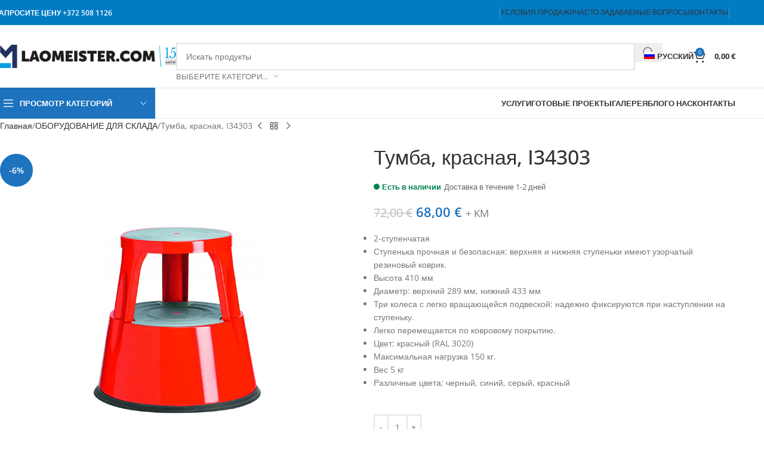

--- FILE ---
content_type: text/html; charset=UTF-8
request_url: https://www.laomeister.com/ru/toode/%D1%82%D1%83%D0%BC%D0%B1%D0%B0-%D0%BA%D1%80%D0%B0%D1%81%D0%BD%D0%B0%D1%8F-i34303/
body_size: 76510
content:
<!DOCTYPE html>
<html lang="ru-RU">
<head><meta charset="UTF-8"><script>if(navigator.userAgent.match(/MSIE|Internet Explorer/i)||navigator.userAgent.match(/Trident\/7\..*?rv:11/i)){var href=document.location.href;if(!href.match(/[?&]nowprocket/)){if(href.indexOf("?")==-1){if(href.indexOf("#")==-1){document.location.href=href+"?nowprocket=1"}else{document.location.href=href.replace("#","?nowprocket=1#")}}else{if(href.indexOf("#")==-1){document.location.href=href+"&nowprocket=1"}else{document.location.href=href.replace("#","&nowprocket=1#")}}}}</script><script>(()=>{class RocketLazyLoadScripts{constructor(){this.v="2.0.4",this.userEvents=["keydown","keyup","mousedown","mouseup","mousemove","mouseover","mouseout","touchmove","touchstart","touchend","touchcancel","wheel","click","dblclick","input"],this.attributeEvents=["onblur","onclick","oncontextmenu","ondblclick","onfocus","onmousedown","onmouseenter","onmouseleave","onmousemove","onmouseout","onmouseover","onmouseup","onmousewheel","onscroll","onsubmit"]}async t(){this.i(),this.o(),/iP(ad|hone)/.test(navigator.userAgent)&&this.h(),this.u(),this.l(this),this.m(),this.k(this),this.p(this),this._(),await Promise.all([this.R(),this.L()]),this.lastBreath=Date.now(),this.S(this),this.P(),this.D(),this.O(),this.M(),await this.C(this.delayedScripts.normal),await this.C(this.delayedScripts.defer),await this.C(this.delayedScripts.async),await this.T(),await this.F(),await this.j(),await this.A(),window.dispatchEvent(new Event("rocket-allScriptsLoaded")),this.everythingLoaded=!0,this.lastTouchEnd&&await new Promise(t=>setTimeout(t,500-Date.now()+this.lastTouchEnd)),this.I(),this.H(),this.U(),this.W()}i(){this.CSPIssue=sessionStorage.getItem("rocketCSPIssue"),document.addEventListener("securitypolicyviolation",t=>{this.CSPIssue||"script-src-elem"!==t.violatedDirective||"data"!==t.blockedURI||(this.CSPIssue=!0,sessionStorage.setItem("rocketCSPIssue",!0))},{isRocket:!0})}o(){window.addEventListener("pageshow",t=>{this.persisted=t.persisted,this.realWindowLoadedFired=!0},{isRocket:!0}),window.addEventListener("pagehide",()=>{this.onFirstUserAction=null},{isRocket:!0})}h(){let t;function e(e){t=e}window.addEventListener("touchstart",e,{isRocket:!0}),window.addEventListener("touchend",function i(o){o.changedTouches[0]&&t.changedTouches[0]&&Math.abs(o.changedTouches[0].pageX-t.changedTouches[0].pageX)<10&&Math.abs(o.changedTouches[0].pageY-t.changedTouches[0].pageY)<10&&o.timeStamp-t.timeStamp<200&&(window.removeEventListener("touchstart",e,{isRocket:!0}),window.removeEventListener("touchend",i,{isRocket:!0}),"INPUT"===o.target.tagName&&"text"===o.target.type||(o.target.dispatchEvent(new TouchEvent("touchend",{target:o.target,bubbles:!0})),o.target.dispatchEvent(new MouseEvent("mouseover",{target:o.target,bubbles:!0})),o.target.dispatchEvent(new PointerEvent("click",{target:o.target,bubbles:!0,cancelable:!0,detail:1,clientX:o.changedTouches[0].clientX,clientY:o.changedTouches[0].clientY})),event.preventDefault()))},{isRocket:!0})}q(t){this.userActionTriggered||("mousemove"!==t.type||this.firstMousemoveIgnored?"keyup"===t.type||"mouseover"===t.type||"mouseout"===t.type||(this.userActionTriggered=!0,this.onFirstUserAction&&this.onFirstUserAction()):this.firstMousemoveIgnored=!0),"click"===t.type&&t.preventDefault(),t.stopPropagation(),t.stopImmediatePropagation(),"touchstart"===this.lastEvent&&"touchend"===t.type&&(this.lastTouchEnd=Date.now()),"click"===t.type&&(this.lastTouchEnd=0),this.lastEvent=t.type,t.composedPath&&t.composedPath()[0].getRootNode()instanceof ShadowRoot&&(t.rocketTarget=t.composedPath()[0]),this.savedUserEvents.push(t)}u(){this.savedUserEvents=[],this.userEventHandler=this.q.bind(this),this.userEvents.forEach(t=>window.addEventListener(t,this.userEventHandler,{passive:!1,isRocket:!0})),document.addEventListener("visibilitychange",this.userEventHandler,{isRocket:!0})}U(){this.userEvents.forEach(t=>window.removeEventListener(t,this.userEventHandler,{passive:!1,isRocket:!0})),document.removeEventListener("visibilitychange",this.userEventHandler,{isRocket:!0}),this.savedUserEvents.forEach(t=>{(t.rocketTarget||t.target).dispatchEvent(new window[t.constructor.name](t.type,t))})}m(){const t="return false",e=Array.from(this.attributeEvents,t=>"data-rocket-"+t),i="["+this.attributeEvents.join("],[")+"]",o="[data-rocket-"+this.attributeEvents.join("],[data-rocket-")+"]",s=(e,i,o)=>{o&&o!==t&&(e.setAttribute("data-rocket-"+i,o),e["rocket"+i]=new Function("event",o),e.setAttribute(i,t))};new MutationObserver(t=>{for(const n of t)"attributes"===n.type&&(n.attributeName.startsWith("data-rocket-")||this.everythingLoaded?n.attributeName.startsWith("data-rocket-")&&this.everythingLoaded&&this.N(n.target,n.attributeName.substring(12)):s(n.target,n.attributeName,n.target.getAttribute(n.attributeName))),"childList"===n.type&&n.addedNodes.forEach(t=>{if(t.nodeType===Node.ELEMENT_NODE)if(this.everythingLoaded)for(const i of[t,...t.querySelectorAll(o)])for(const t of i.getAttributeNames())e.includes(t)&&this.N(i,t.substring(12));else for(const e of[t,...t.querySelectorAll(i)])for(const t of e.getAttributeNames())this.attributeEvents.includes(t)&&s(e,t,e.getAttribute(t))})}).observe(document,{subtree:!0,childList:!0,attributeFilter:[...this.attributeEvents,...e]})}I(){this.attributeEvents.forEach(t=>{document.querySelectorAll("[data-rocket-"+t+"]").forEach(e=>{this.N(e,t)})})}N(t,e){const i=t.getAttribute("data-rocket-"+e);i&&(t.setAttribute(e,i),t.removeAttribute("data-rocket-"+e))}k(t){Object.defineProperty(HTMLElement.prototype,"onclick",{get(){return this.rocketonclick||null},set(e){this.rocketonclick=e,this.setAttribute(t.everythingLoaded?"onclick":"data-rocket-onclick","this.rocketonclick(event)")}})}S(t){function e(e,i){let o=e[i];e[i]=null,Object.defineProperty(e,i,{get:()=>o,set(s){t.everythingLoaded?o=s:e["rocket"+i]=o=s}})}e(document,"onreadystatechange"),e(window,"onload"),e(window,"onpageshow");try{Object.defineProperty(document,"readyState",{get:()=>t.rocketReadyState,set(e){t.rocketReadyState=e},configurable:!0}),document.readyState="loading"}catch(t){console.log("WPRocket DJE readyState conflict, bypassing")}}l(t){this.originalAddEventListener=EventTarget.prototype.addEventListener,this.originalRemoveEventListener=EventTarget.prototype.removeEventListener,this.savedEventListeners=[],EventTarget.prototype.addEventListener=function(e,i,o){o&&o.isRocket||!t.B(e,this)&&!t.userEvents.includes(e)||t.B(e,this)&&!t.userActionTriggered||e.startsWith("rocket-")||t.everythingLoaded?t.originalAddEventListener.call(this,e,i,o):(t.savedEventListeners.push({target:this,remove:!1,type:e,func:i,options:o}),"mouseenter"!==e&&"mouseleave"!==e||t.originalAddEventListener.call(this,e,t.savedUserEvents.push,o))},EventTarget.prototype.removeEventListener=function(e,i,o){o&&o.isRocket||!t.B(e,this)&&!t.userEvents.includes(e)||t.B(e,this)&&!t.userActionTriggered||e.startsWith("rocket-")||t.everythingLoaded?t.originalRemoveEventListener.call(this,e,i,o):t.savedEventListeners.push({target:this,remove:!0,type:e,func:i,options:o})}}J(t,e){this.savedEventListeners=this.savedEventListeners.filter(i=>{let o=i.type,s=i.target||window;return e!==o||t!==s||(this.B(o,s)&&(i.type="rocket-"+o),this.$(i),!1)})}H(){EventTarget.prototype.addEventListener=this.originalAddEventListener,EventTarget.prototype.removeEventListener=this.originalRemoveEventListener,this.savedEventListeners.forEach(t=>this.$(t))}$(t){t.remove?this.originalRemoveEventListener.call(t.target,t.type,t.func,t.options):this.originalAddEventListener.call(t.target,t.type,t.func,t.options)}p(t){let e;function i(e){return t.everythingLoaded?e:e.split(" ").map(t=>"load"===t||t.startsWith("load.")?"rocket-jquery-load":t).join(" ")}function o(o){function s(e){const s=o.fn[e];o.fn[e]=o.fn.init.prototype[e]=function(){return this[0]===window&&t.userActionTriggered&&("string"==typeof arguments[0]||arguments[0]instanceof String?arguments[0]=i(arguments[0]):"object"==typeof arguments[0]&&Object.keys(arguments[0]).forEach(t=>{const e=arguments[0][t];delete arguments[0][t],arguments[0][i(t)]=e})),s.apply(this,arguments),this}}if(o&&o.fn&&!t.allJQueries.includes(o)){const e={DOMContentLoaded:[],"rocket-DOMContentLoaded":[]};for(const t in e)document.addEventListener(t,()=>{e[t].forEach(t=>t())},{isRocket:!0});o.fn.ready=o.fn.init.prototype.ready=function(i){function s(){parseInt(o.fn.jquery)>2?setTimeout(()=>i.bind(document)(o)):i.bind(document)(o)}return"function"==typeof i&&(t.realDomReadyFired?!t.userActionTriggered||t.fauxDomReadyFired?s():e["rocket-DOMContentLoaded"].push(s):e.DOMContentLoaded.push(s)),o([])},s("on"),s("one"),s("off"),t.allJQueries.push(o)}e=o}t.allJQueries=[],o(window.jQuery),Object.defineProperty(window,"jQuery",{get:()=>e,set(t){o(t)}})}P(){const t=new Map;document.write=document.writeln=function(e){const i=document.currentScript,o=document.createRange(),s=i.parentElement;let n=t.get(i);void 0===n&&(n=i.nextSibling,t.set(i,n));const c=document.createDocumentFragment();o.setStart(c,0),c.appendChild(o.createContextualFragment(e)),s.insertBefore(c,n)}}async R(){return new Promise(t=>{this.userActionTriggered?t():this.onFirstUserAction=t})}async L(){return new Promise(t=>{document.addEventListener("DOMContentLoaded",()=>{this.realDomReadyFired=!0,t()},{isRocket:!0})})}async j(){return this.realWindowLoadedFired?Promise.resolve():new Promise(t=>{window.addEventListener("load",t,{isRocket:!0})})}M(){this.pendingScripts=[];this.scriptsMutationObserver=new MutationObserver(t=>{for(const e of t)e.addedNodes.forEach(t=>{"SCRIPT"!==t.tagName||t.noModule||t.isWPRocket||this.pendingScripts.push({script:t,promise:new Promise(e=>{const i=()=>{const i=this.pendingScripts.findIndex(e=>e.script===t);i>=0&&this.pendingScripts.splice(i,1),e()};t.addEventListener("load",i,{isRocket:!0}),t.addEventListener("error",i,{isRocket:!0}),setTimeout(i,1e3)})})})}),this.scriptsMutationObserver.observe(document,{childList:!0,subtree:!0})}async F(){await this.X(),this.pendingScripts.length?(await this.pendingScripts[0].promise,await this.F()):this.scriptsMutationObserver.disconnect()}D(){this.delayedScripts={normal:[],async:[],defer:[]},document.querySelectorAll("script[type$=rocketlazyloadscript]").forEach(t=>{t.hasAttribute("data-rocket-src")?t.hasAttribute("async")&&!1!==t.async?this.delayedScripts.async.push(t):t.hasAttribute("defer")&&!1!==t.defer||"module"===t.getAttribute("data-rocket-type")?this.delayedScripts.defer.push(t):this.delayedScripts.normal.push(t):this.delayedScripts.normal.push(t)})}async _(){await this.L();let t=[];document.querySelectorAll("script[type$=rocketlazyloadscript][data-rocket-src]").forEach(e=>{let i=e.getAttribute("data-rocket-src");if(i&&!i.startsWith("data:")){i.startsWith("//")&&(i=location.protocol+i);try{const o=new URL(i).origin;o!==location.origin&&t.push({src:o,crossOrigin:e.crossOrigin||"module"===e.getAttribute("data-rocket-type")})}catch(t){}}}),t=[...new Map(t.map(t=>[JSON.stringify(t),t])).values()],this.Y(t,"preconnect")}async G(t){if(await this.K(),!0!==t.noModule||!("noModule"in HTMLScriptElement.prototype))return new Promise(e=>{let i;function o(){(i||t).setAttribute("data-rocket-status","executed"),e()}try{if(navigator.userAgent.includes("Firefox/")||""===navigator.vendor||this.CSPIssue)i=document.createElement("script"),[...t.attributes].forEach(t=>{let e=t.nodeName;"type"!==e&&("data-rocket-type"===e&&(e="type"),"data-rocket-src"===e&&(e="src"),i.setAttribute(e,t.nodeValue))}),t.text&&(i.text=t.text),t.nonce&&(i.nonce=t.nonce),i.hasAttribute("src")?(i.addEventListener("load",o,{isRocket:!0}),i.addEventListener("error",()=>{i.setAttribute("data-rocket-status","failed-network"),e()},{isRocket:!0}),setTimeout(()=>{i.isConnected||e()},1)):(i.text=t.text,o()),i.isWPRocket=!0,t.parentNode.replaceChild(i,t);else{const i=t.getAttribute("data-rocket-type"),s=t.getAttribute("data-rocket-src");i?(t.type=i,t.removeAttribute("data-rocket-type")):t.removeAttribute("type"),t.addEventListener("load",o,{isRocket:!0}),t.addEventListener("error",i=>{this.CSPIssue&&i.target.src.startsWith("data:")?(console.log("WPRocket: CSP fallback activated"),t.removeAttribute("src"),this.G(t).then(e)):(t.setAttribute("data-rocket-status","failed-network"),e())},{isRocket:!0}),s?(t.fetchPriority="high",t.removeAttribute("data-rocket-src"),t.src=s):t.src="data:text/javascript;base64,"+window.btoa(unescape(encodeURIComponent(t.text)))}}catch(i){t.setAttribute("data-rocket-status","failed-transform"),e()}});t.setAttribute("data-rocket-status","skipped")}async C(t){const e=t.shift();return e?(e.isConnected&&await this.G(e),this.C(t)):Promise.resolve()}O(){this.Y([...this.delayedScripts.normal,...this.delayedScripts.defer,...this.delayedScripts.async],"preload")}Y(t,e){this.trash=this.trash||[];let i=!0;var o=document.createDocumentFragment();t.forEach(t=>{const s=t.getAttribute&&t.getAttribute("data-rocket-src")||t.src;if(s&&!s.startsWith("data:")){const n=document.createElement("link");n.href=s,n.rel=e,"preconnect"!==e&&(n.as="script",n.fetchPriority=i?"high":"low"),t.getAttribute&&"module"===t.getAttribute("data-rocket-type")&&(n.crossOrigin=!0),t.crossOrigin&&(n.crossOrigin=t.crossOrigin),t.integrity&&(n.integrity=t.integrity),t.nonce&&(n.nonce=t.nonce),o.appendChild(n),this.trash.push(n),i=!1}}),document.head.appendChild(o)}W(){this.trash.forEach(t=>t.remove())}async T(){try{document.readyState="interactive"}catch(t){}this.fauxDomReadyFired=!0;try{await this.K(),this.J(document,"readystatechange"),document.dispatchEvent(new Event("rocket-readystatechange")),await this.K(),document.rocketonreadystatechange&&document.rocketonreadystatechange(),await this.K(),this.J(document,"DOMContentLoaded"),document.dispatchEvent(new Event("rocket-DOMContentLoaded")),await this.K(),this.J(window,"DOMContentLoaded"),window.dispatchEvent(new Event("rocket-DOMContentLoaded"))}catch(t){console.error(t)}}async A(){try{document.readyState="complete"}catch(t){}try{await this.K(),this.J(document,"readystatechange"),document.dispatchEvent(new Event("rocket-readystatechange")),await this.K(),document.rocketonreadystatechange&&document.rocketonreadystatechange(),await this.K(),this.J(window,"load"),window.dispatchEvent(new Event("rocket-load")),await this.K(),window.rocketonload&&window.rocketonload(),await this.K(),this.allJQueries.forEach(t=>t(window).trigger("rocket-jquery-load")),await this.K(),this.J(window,"pageshow");const t=new Event("rocket-pageshow");t.persisted=this.persisted,window.dispatchEvent(t),await this.K(),window.rocketonpageshow&&window.rocketonpageshow({persisted:this.persisted})}catch(t){console.error(t)}}async K(){Date.now()-this.lastBreath>45&&(await this.X(),this.lastBreath=Date.now())}async X(){return document.hidden?new Promise(t=>setTimeout(t)):new Promise(t=>requestAnimationFrame(t))}B(t,e){return e===document&&"readystatechange"===t||(e===document&&"DOMContentLoaded"===t||(e===window&&"DOMContentLoaded"===t||(e===window&&"load"===t||e===window&&"pageshow"===t)))}static run(){(new RocketLazyLoadScripts).t()}}RocketLazyLoadScripts.run()})();</script>
	
	<link rel="profile" href="https://gmpg.org/xfn/11">
	<link rel="pingback" href="https://www.laomeister.com/xmlrpc.php">

	<!-- This site is running CAOS for WordPress -->
</script>
<!-- Google Tag Manager for WordPress by gtm4wp.com -->
<script data-cfasync="false" data-pagespeed-no-defer>
	var gtm4wp_datalayer_name = "dataLayer";
	var dataLayer = dataLayer || [];
	const gtm4wp_use_sku_instead = 0;
	const gtm4wp_currency = 'EUR';
	const gtm4wp_product_per_impression = 0;
	const gtm4wp_clear_ecommerce = false;
	const gtm4wp_datalayer_max_timeout = 2000;
</script>
<!-- End Google Tag Manager for WordPress by gtm4wp.com -->
	<!-- This site is optimized with the Yoast SEO plugin v26.6 - https://yoast.com/wordpress/plugins/seo/ -->
	<title>Тумба, красная, I34303 - Balti Laomeister</title>
<style id="rocket-critical-css">ul{box-sizing:border-box}:root{--wp--preset--font-size--normal:16px;--wp--preset--font-size--huge:42px}.screen-reader-text{border:0;clip-path:inset(50%);height:1px;margin:-1px;overflow:hidden;padding:0;position:absolute;width:1px;word-wrap:normal!important}.wpml-ls-menu-item .wpml-ls-flag{display:inline;vertical-align:baseline}.wpml-ls-menu-item .wpml-ls-flag+span{margin-left:.3em}ul .wpml-ls-menu-item a{display:flex;align-items:center}:root{--wd-text-line-height:1.6;--wd-brd-radius:.001px;--wd-form-height:42px;--wd-form-color:inherit;--wd-form-placeholder-color:inherit;--wd-form-bg:transparent;--wd-form-brd-color:rgba(0,0,0,0.1);--wd-form-brd-color-focus:rgba(0,0,0,0.15);--wd-form-chevron:url([data-uri]);--wd-main-bgcolor:#fff;--wd-scroll-w:.001px;--wd-admin-bar-h:.001px;--wd-block-spacing:20px;--wd-header-banner-mt:.001px;--wd-sticky-nav-w:.001px;--color-white:#fff;--color-gray-100:#f7f7f7;--color-gray-200:#f1f1f1;--color-gray-300:#bbb;--color-gray-400:#a5a5a5;--color-gray-500:#767676;--color-gray-600:#666;--color-gray-700:#555;--color-gray-800:#333;--color-gray-900:#242424;--bgcolor-black-rgb:0,0,0;--bgcolor-white-rgb:255,255,255;--bgcolor-white:#fff;--bgcolor-gray-100:#f7f7f7;--bgcolor-gray-200:#f7f7f7;--bgcolor-gray-300:#f1f1f1;--bgcolor-gray-400:rgba(187,187,187,0.4);--brdcolor-gray-200:rgba(0,0,0,0.075);--brdcolor-gray-300:rgba(0,0,0,0.105);--brdcolor-gray-400:rgba(0,0,0,0.12);--brdcolor-gray-500:rgba(0,0,0,0.2);--wd-start:start;--wd-end:end;--wd-center:center;--wd-stretch:stretch}html,body,div,span,h1,h2,p,a,img,small,strong,ul,li,form,label,figure,header,nav{margin:0;padding:0;border:0;vertical-align:baseline;font:inherit;font-size:100%}*,*:before,*:after{-webkit-box-sizing:border-box;-moz-box-sizing:border-box;box-sizing:border-box}html{line-height:1;-webkit-text-size-adjust:100%;font-family:sans-serif;overflow-x:hidden;overflow-y:scroll;font-size:var(--wd-text-font-size)}ul{list-style:none}a img{border:none}figure,header,main,nav{display:block}a,button,input{touch-action:manipulation}button,input{margin:0;color:inherit;font:inherit}button{overflow:visible}button,html input[type="button"]{-webkit-appearance:button}button::-moz-focus-inner,input::-moz-focus-inner{padding:0;border:0;padding:0;border:0}body{margin:0;background-color:#fff;color:var(--wd-text-color);text-rendering:optimizeLegibility;font-weight:var(--wd-text-font-weight);font-style:var(--wd-text-font-style);font-size:var(--wd-text-font-size);font-family:var(--wd-text-font);-webkit-font-smoothing:antialiased;-moz-osx-font-smoothing:grayscale;line-height:var(--wd-text-line-height)}@supports (overflow:clip){body{overflow-x:clip}}p{margin-bottom:var(--wd-tags-mb, 20px)}a{color:var(--wd-link-color);text-decoration:none}label{display:block;margin-bottom:5px;color:var(--wd-title-color);vertical-align:middle;font-weight:400}strong{font-weight:600}small{font-size:80%}img{max-width:100%;height:auto;border:0;vertical-align:middle}h1{font-size:28px}h2{font-size:24px}.wd-el-title{display:flex!important;align-items:center;gap:10px;font-size:22px}h1,h2,.title{display:block;margin-bottom:var(--wd-tags-mb, 20px);color:var(--wd-title-color);text-transform:var(--wd-title-transform);font-weight:var(--wd-title-font-weight);font-style:var(--wd-title-font-style);font-family:var(--wd-title-font);line-height:1.4}.wd-entities-title{display:block;color:var(--wd-entities-title-color);word-wrap:break-word;font-weight:var(--wd-entities-title-font-weight);font-style:var(--wd-entities-title-font-style);font-family:var(--wd-entities-title-font);text-transform:var(--wd-entities-title-transform);line-height:1.4}ul{list-style:disc}.wd-sub-menu ul{list-style:none;--li-pl:0}.wd-sub-menu ul{--list-mb:0;--li-mb:0}.text-center{--content-align:center;--wd-align:center;--text-align:center;text-align:var(--text-align)}.text-right{--text-align:right;text-align:var(--text-align);--content-align:flex-end;--wd-align:flex-end}.text-left{--text-align:left;text-align:var(--text-align);--content-align:flex-start;--wd-align:flex-start}[class*="color-scheme-light"]{--color-white:#000;--color-gray-100:rgba(255,255,255,0.1);--color-gray-200:rgba(255,255,255,0.2);--color-gray-300:rgba(255,255,255,0.5);--color-gray-400:rgba(255,255,255,0.6);--color-gray-500:rgba(255,255,255,0.7);--color-gray-600:rgba(255,255,255,0.8);--color-gray-700:rgba(255,255,255,0.9);--color-gray-800:#fff;--color-gray-900:#fff;--bgcolor-black-rgb:255,255,255;--bgcolor-white-rgb:0,0,0;--bgcolor-white:#0f0f0f;--bgcolor-gray-100:#0a0a0a;--bgcolor-gray-200:#121212;--bgcolor-gray-300:#141414;--bgcolor-gray-400:#171717;--brdcolor-gray-200:rgba(255,255,255,0.1);--brdcolor-gray-300:rgba(255,255,255,0.15);--brdcolor-gray-400:rgba(255,255,255,0.25);--brdcolor-gray-500:rgba(255,255,255,0.3);--wd-text-color:rgba(255,255,255,0.8);--wd-title-color:#fff;--wd-widget-title-color:var(--wd-title-color);--wd-entities-title-color:#fff;--wd-entities-title-color-hover:rgba(255,255,255,0.8);--wd-link-color:rgba(255,255,255,0.9);--wd-link-color-hover:#fff;--wd-form-brd-color:rgba(255,255,255,0.2);--wd-form-brd-color-focus:rgba(255,255,255,0.3);--wd-form-placeholder-color:rgba(255,255,255,0.6);--wd-form-chevron:url([data-uri]);--wd-main-bgcolor:#1a1a1a;color:var(--wd-text-color)}.color-scheme-dark{--color-white:#fff;--color-gray-100:#f7f7f7;--color-gray-200:#f1f1f1;--color-gray-300:#bbb;--color-gray-400:#a5a5a5;--color-gray-500:#767676;--color-gray-600:#666;--color-gray-700:#555;--color-gray-800:#333;--color-gray-900:#242424;--bgcolor-black-rgb:0,0,0;--bgcolor-white-rgb:255,255,255;--bgcolor-white:#fff;--bgcolor-gray-100:#f7f7f7;--bgcolor-gray-200:#f7f7f7;--bgcolor-gray-300:#f1f1f1;--bgcolor-gray-400:rgba(187,187,187,0.4);--brdcolor-gray-200:rgba(0,0,0,0.075);--brdcolor-gray-300:rgba(0,0,0,0.105);--brdcolor-gray-400:rgba(0,0,0,0.12);--brdcolor-gray-500:rgba(0,0,0,0.2);--wd-text-color:#767676;--wd-title-color:#242424;--wd-entities-title-color:#333;--wd-entities-title-color-hover:rgba(51,51,51,0.65);--wd-link-color:#333;--wd-link-color-hover:#242424;--wd-form-brd-color:rgba(0,0,0,0.1);--wd-form-brd-color-focus:rgba(0,0,0,0.15);--wd-form-placeholder-color:#767676;color:var(--wd-text-color)}.wd-hide{display:none!important}.wd-set-mb{--wd-mb:15px}.wd-set-mb>*{margin-bottom:var(--wd-mb)}.reset-last-child>*:last-child{margin-bottom:0}@keyframes wd-fadeIn{from{opacity:0}to{opacity:1}}input[type='number'],input[type='text']{-webkit-appearance:none;-moz-appearance:none;appearance:none}input[type='number'],input[type='text']{padding:0 15px;max-width:100%;width:100%;height:var(--wd-form-height);border:var(--wd-form-brd-width) solid var(--wd-form-brd-color);border-radius:var(--wd-form-brd-radius);background-color:var(--wd-form-bg);box-shadow:none;color:var(--wd-form-color);vertical-align:middle;font-size:14px}::-webkit-input-placeholder{color:var(--wd-form-placeholder-color)}::-moz-placeholder{color:var(--wd-form-placeholder-color)}:-moz-placeholder{color:var(--wd-form-placeholder-color)}input[type="number"]{padding:0;text-align:center}input[type="number"]::-webkit-inner-spin-button,input[type="number"]::-webkit-outer-spin-button{height:auto}input:-webkit-autofill{border-color:var(--wd-form-brd-color);-webkit-box-shadow:0 0 0 1000px var(--wd-form-bg) inset;-webkit-text-fill-color:var(--wd-form-color)}[class*="wd-grid"]{--wd-col:var(--wd-col-lg);--wd-gap:var(--wd-gap-lg);--wd-col-lg:1;--wd-gap-lg:20px}.wd-grid-g{display:grid;grid-template-columns:repeat(var(--wd-col),minmax(0,1fr));gap:var(--wd-gap)}.wd-grid-col{grid-column:auto/span var(--wd-col)}[class*="wd-grid-f"]{display:flex;flex-wrap:wrap;gap:var(--wd-gap)}.wd-scroll-content{overflow:hidden;overflow-y:auto;-webkit-overflow-scrolling:touch;max-height:var(--wd-scroll-h, 50vh)}@-moz-document url-prefix(){.wd-scroll-content{scrollbar-width:thin}}.wd-dropdown{--wd-align:var(--wd-start);position:absolute;top:100%;left:0;z-index:380;margin-top:15px;margin-right:0;margin-left:calc(var(--nav-gap, .001px) / 2 * -1);background-color:var(--bgcolor-white);background-position:bottom right;background-clip:border-box;background-repeat:no-repeat;box-shadow:0 0 3px rgba(0,0,0,0.15);text-align:var(--wd-align);border-radius:var(--wd-brd-radius);visibility:hidden;opacity:0;transform:translateY(15px) translateZ(0)}.wd-dropdown:after{content:"";position:absolute;inset-inline:0;bottom:100%;height:15px}.whb-col-right .wd-dropdown-menu.wd-design-default{right:0;left:auto;margin-left:0;margin-right:calc(var(--nav-gap, .001px) / 2 * -1)}.wd-dropdown-menu{min-height:min(var(--wd-dropdown-height, unset),var(--wd-content-h, var(--wd-dropdown-height, unset)));width:var(--wd-dropdown-width);background-image:var(--wd-dropdown-bg-img)}.wd-dropdown-menu.wd-design-default{padding:var(--wd-dropdown-padding, 12px 20px);--wd-dropdown-width:220px}.wd-dropdown-menu.wd-design-default>.container{padding:0;width:auto}.wd-dropdown-menu.wd-design-default .wd-dropdown{top:0;left:100%;padding:var(--wd-dropdown-padding, 12px 20px);width:var(--wd-dropdown-width);margin:0 0 0 var(--wd-dropdown-padding, 20px)}.wd-dropdown-menu.wd-design-default .wd-dropdown:after{top:0;right:100%;bottom:0;left:auto;width:var(--wd-dropdown-padding, 20px);height:auto}.wd-dropdown-menu.wd-design-default .menu-item-has-children>a:after{margin-left:auto;color:rgba(82,82,82,0.45);font-weight:600;font-size:55%;line-height:1;font-family:"woodmart-font";content:"\f113"}.wd-sub-menu{--sub-menu-color:#838383;--sub-menu-color-hover:var(--wd-primary-color);--li-pl:0;--list-mb:0;--li-mb:0;list-style:none}.wd-sub-menu li{position:relative}.wd-sub-menu li>a{position:relative;display:flex;align-items:center;padding-top:8px;padding-bottom:8px;color:var(--sub-menu-color);font-size:14px;line-height:1.3}.wd-nav{--list-mb:0;--li-mb:0;--li-pl:0;--nav-gap:20px;display:inline-flex;flex-wrap:wrap;justify-content:var(--text-align, var(--wd-align));text-align:left;gap:1px var(--nav-gap);list-style:none}.wd-nav>li{position:relative}.wd-nav>li>a{position:relative;display:flex;align-items:center;flex-direction:row;text-transform:uppercase;font-weight:600;font-size:13px;line-height:1.2}.wd-nav>li>a .wd-nav-icon{margin-right:7px;font-size:115%}.wd-sub-menu li>a img{flex:0 0 auto;display:inline-block;width:var(--nav-img-width, auto)!important;height:var(--nav-img-height, auto)!important;max-height:var(--nav-img-height, 18px);margin-inline-end:7px;object-fit:contain;object-position:50% 50%;line-height:0}.wd-nav[class*="wd-style-"]{--nav-color:#333;--nav-color-hover:rgba(51,51,51,0.7);--nav-color-active:rgba(51,51,51,0.7);--nav-chevron-color:rgba(82, 82, 82, .45)}.wd-nav[class*="wd-style-"]>li>a{color:var(--nav-color)}.wd-nav.wd-style-default{--nav-color-hover:var(--wd-primary-color);--nav-color-active:var(--wd-primary-color)}.wd-nav.wd-style-separated>li{align-items:center}.wd-nav.wd-style-separated>li:not(:last-child):after{height:18px}.wd-nav.wd-style-bordered>li{align-items:stretch}[class*="screen-reader"]{position:absolute!important;clip:rect(1px,1px,1px,1px);transform:scale(0)}.wd-breadcrumbs .wd-delimiter{margin-inline:8px;color:var(--wd-bcrumb-delim-color)}.wd-breadcrumbs .wd-delimiter:after{content:"/"}.wd-page-wrapper{position:relative;background-color:var(--wd-main-bgcolor)}body:not([class*="wrapper-boxed"]){background-color:var(--wd-main-bgcolor)}.wd-page-content{min-height:50vh;background-color:var(--wd-main-bgcolor)}.container{width:100%;max-width:var(--wd-container-w);padding-inline:15px;margin-inline:auto}.wd-content-layout{padding-block:40px}@media (min-width:769px){.searchform.wd-style-default:not(.wd-with-cat) .wd-clear-search{padding-inline-end:10px;border-inline-end:1px solid var(--wd-form-brd-color)}}@media (min-width:1025px){.wd-scroll{--scrollbar-track-bg:rgba(0,0,0,0.05);--scrollbar-thumb-bg:rgba(0,0,0,0.12)}.wd-scroll ::-webkit-scrollbar{width:5px}.wd-scroll ::-webkit-scrollbar-track{background-color:var(--scrollbar-track-bg)}.wd-scroll ::-webkit-scrollbar-thumb{background-color:var(--scrollbar-thumb-bg)}}@media (max-width:1024px){@supports not (overflow:clip){body{overflow:hidden}}[class*="wd-grid"]{--wd-col:var(--wd-col-md);--wd-gap:var(--wd-gap-md);--wd-col-md:var(--wd-col-lg);--wd-gap-md:var(--wd-gap-lg)}}@media (max-width:768.98px){[class*="wd-grid"]{--wd-col:var(--wd-col-sm);--wd-gap:var(--wd-gap-sm);--wd-col-sm:var(--wd-col-md);--wd-gap-sm:var(--wd-gap-md)}.searchform.wd-style-default .wd-clear-search{padding-inline-end:10px;border-inline-end:1px solid var(--wd-form-brd-color)}}@media (max-width:576px){[class*="wd-grid"]{--wd-col:var(--wd-col-xs);--wd-gap:var(--wd-gap-xs);--wd-col-xs:var(--wd-col-sm);--wd-gap-xs:var(--wd-gap-sm)}}.wd-wpb{margin-bottom:30px}.woocommerce-breadcrumb{display:inline-flex;align-items:center;flex-wrap:wrap}.amount{color:var(--wd-primary-color);font-weight:600}.price{color:var(--wd-primary-color)}.price .amount{font-size:inherit}.woocommerce-price-suffix{color:var(--color-gray-500)}.woocommerce-notices-wrapper:empty{display:none}.single_add_to_cart_button{border-radius:var(--btn-accented-brd-radius);color:var(--btn-accented-color);box-shadow:var(--btn-accented-box-shadow);background-color:var(--btn-accented-bgcolor);text-transform:var(--btn-accented-transform, var(--btn-transform, uppercase));font-weight:var(--btn-accented-font-weight, var(--btn-font-weight, 600));font-family:var(--btn-accented-font-family, var(--btn-font-family, inherit));font-style:var(--btn-accented-font-style, var(--btn-font-style, unset))}form.cart{display:flex;flex-wrap:wrap;gap:10px;justify-content:var(--content-align)}form.cart>*{flex:1 1 100%}.woocommerce-product-details__short-description{margin-bottom:20px}.woocommerce-product-details__short-description>*:last-child{margin-bottom:0}.single_add_to_cart_button:before{content:"";position:absolute;inset:0;opacity:0;z-index:1;border-radius:inherit;background-color:inherit;box-shadow:inherit}.single_add_to_cart_button:after{position:absolute;top:calc(50% - 9px);inset-inline-start:calc(50% - 9px);opacity:0;z-index:2;content:"";display:inline-block;width:18px;height:18px;border:1px solid rgba(0,0,0,0);border-left-color:currentColor;border-radius:50%;vertical-align:middle;animation:wd-rotate 450ms infinite linear var(--wd-anim-state, paused)}.wd-products-element{position:relative}.wd-products{position:relative;align-items:flex-start}div.quantity{--wd-form-height:42px;display:inline-flex;vertical-align:top;white-space:nowrap}div.quantity input[type=number]::-webkit-inner-spin-button,div.quantity input[type=number]::-webkit-outer-spin-button,div.quantity input[type="number"]{margin:0;-webkit-appearance:none;-moz-appearance:none;appearance:none}div.quantity input[type="number"]{width:30px;border-radius:0;border-right:none;border-left:none}div.quantity input[type="button"]{padding:0 5px;min-width:25px;min-height:unset;height:var(--wd-form-height);border:var(--wd-form-brd-width) solid var(--wd-form-brd-color);background:var(--wd-form-bg);box-shadow:none}div.quantity .minus{border-start-start-radius:var(--wd-form-brd-radius);border-end-start-radius:var(--wd-form-brd-radius)}div.quantity .plus{border-start-end-radius:var(--wd-form-brd-radius);border-end-end-radius:var(--wd-form-brd-radius)}@-moz-document url-prefix(){div.quantity input[type="number"]{-webkit-appearance:textfield;-moz-appearance:textfield;appearance:textfield}}.product_title{font-size:34px;line-height:1.2;--page-title-display:block}@media (max-width:1024px){.woocommerce-breadcrumb .wd-last-link{--wd-link-color:var(--color-gray-900);font-weight:600}.woocommerce-breadcrumb .wd-last-link~span{display:none}.product_title{font-size:24px}}@media (max-width:768.98px){.product_title{font-size:20px}}.whb-flex-row{display:flex;flex-direction:row;flex-wrap:nowrap;justify-content:space-between}.whb-column{display:flex;align-items:center;flex-direction:row;max-height:inherit}.whb-col-left,.whb-mobile-left{justify-content:flex-start;margin-left:-10px}.whb-col-right,.whb-mobile-right{justify-content:flex-end;margin-right:-10px}.whb-col-mobile{flex:1 1 auto;justify-content:center;margin-inline:-10px}.whb-flex-flex-middle .whb-col-center{flex:1 1 0%}.whb-main-header{position:relative;top:0;right:0;left:0;z-index:390;backface-visibility:hidden;-webkit-backface-visibility:hidden}.whb-color-dark:not(.whb-with-bg){background-color:#fff}.wd-header-nav,.site-logo{padding-inline:10px}.wd-header-nav.wd-full-height,.wd-header-divider.wd-full-height,.wd-header-divider.wd-full-height:before{height:100%}.wd-header-nav{flex:1 1 auto}.wd-nav-main>li>a,.wd-nav-secondary>li>a{height:40px;font-weight:var(--wd-header-el-font-weight);font-style:var(--wd-header-el-font-style);font-size:var(--wd-header-el-font-size);font-family:var(--wd-header-el-font);text-transform:var(--wd-header-el-transform)}.whb-top-bar .wd-nav-secondary>li>a{font-weight:400;font-size:12px}.site-logo{max-height:inherit}.wd-logo{max-height:inherit}.wd-logo img{padding-top:5px;padding-bottom:5px;max-height:inherit;transform:translateZ(0);backface-visibility:hidden;-webkit-backface-visibility:hidden;perspective:800px}.wd-logo img[width]:not([src$=".svg"]){width:auto;object-fit:contain}.wd-switch-logo .wd-sticky-logo{display:none;animation:wd-fadeIn .5s ease}.wd-header-divider:before{content:"";display:block;height:18px;border-right:1px solid}.whb-color-light .wd-header-divider:before{border-color:var(--wd-divider-color, rgba(255,255,255,0.25))}.whb-col-right .wd-header-divider:last-child{padding-right:10px}.wd-header-mobile-nav .wd-tools-icon:before{content:"\f15a";font-family:"woodmart-font"}.mobile-nav .wd-search-results{position:relative;z-index:4;border-radius:0;inset-inline:auto}.mobile-nav .wd-search-results:not(.wd-opened){display:none}.wd-nav-mobile{display:none;margin-inline:0;animation:wd-fadeIn 1s ease}.wd-nav-mobile>li{flex:1 1 100%;max-width:100%;width:100%}.wd-nav-mobile>li>a{color:var(--color-gray-800)}.wd-nav-mobile li.menu-item-has-children>a:after{content:none}.wd-nav-mobile>li,.wd-nav-mobile>li>ul li{display:flex;flex-wrap:wrap}.wd-nav-mobile>li>a,.wd-nav-mobile>li>ul li>a{flex:1 1 0%;padding:5px 20px;min-height:50px;border-bottom:1px solid var(--brdcolor-gray-300)}@media (min-width:1025px){.whb-top-bar-inner{height:var(--wd-top-bar-h);max-height:var(--wd-top-bar-h)}.whb-general-header-inner{height:var(--wd-header-general-h);max-height:var(--wd-header-general-h)}.whb-header-bottom-inner{height:var(--wd-header-bottom-h);max-height:var(--wd-header-bottom-h)}.whb-hidden-lg{display:none}}@media (max-width:1024px){.whb-top-bar-inner{height:var(--wd-top-bar-sm-h);max-height:var(--wd-top-bar-sm-h)}.whb-general-header-inner{height:var(--wd-header-general-sm-h);max-height:var(--wd-header-general-sm-h)}.whb-header-bottom-inner{height:var(--wd-header-bottom-sm-h);max-height:var(--wd-header-bottom-sm-h)}.whb-visible-lg,.whb-hidden-mobile{display:none}}.wd-tools-element{position:relative;--wd-header-el-color:#333;--wd-header-el-color-hover:rgba(51,51,51,.6);--wd-tools-icon-base-width:20px}.wd-tools-element>a{display:flex;align-items:center;justify-content:center;height:40px;color:var(--wd-header-el-color);line-height:1;padding-inline:10px}.wd-tools-element .wd-tools-icon{position:relative;display:flex;align-items:center;justify-content:center;font-size:0}.wd-tools-element .wd-tools-icon:before{font-size:var(--wd-tools-icon-base-width)}.wd-tools-element .wd-tools-text{margin-inline-start:8px;text-transform:var(--wd-header-el-transform);white-space:nowrap;font-weight:var(--wd-header-el-font-weight);font-style:var(--wd-header-el-font-style);font-size:var(--wd-header-el-font-size);font-family:var(--wd-header-el-font)}.wd-tools-element .wd-tools-count{z-index:1;width:var(--wd-count-size, 15px);height:var(--wd-count-size, 15px);border-radius:50%;text-align:center;letter-spacing:0;font-weight:400;line-height:var(--wd-count-size, 15px)}.wd-header-text,.whb-column>.wd-social-icons,.wd-header-html{padding-inline:10px}.wd-header-text{--wd-tags-mb:10px;flex:1 1 auto}.whb-top-bar .wd-header-text{font-size:12px;line-height:1.2}.whb-color-light .wd-header-text{--wd-text-color:rgba(255,255,255,0.8);--wd-title-color:#fff;--wd-link-color:rgba(255,255,255,0.9);--wd-link-color-hover:#fff;color:var(--wd-text-color)}.wd-social-icons{display:flex;align-items:center;flex-wrap:wrap;gap:var(--wd-social-gap, calc(var(--wd-social-size, 40px) / 4));justify-content:var(--wd-align)}.wd-social-icons.wd-style-default{gap:0;--wd-social-color:rgba(0,0,0,0.6);--wd-social-color-hover:rgba(0,0,0,0.8)}.wd-social-icons.wd-style-default.color-scheme-light{--wd-social-color:#fff;--wd-social-color-hover:rgba(255,255,255,0.6)}.wd-social-icons.wd-shape-circle{--wd-social-radius:50%}[class*="wd-header-search-form"]{padding-inline:10px;flex:1 1 auto}[class*="wd-header-search-form"] input[type='text']{min-width:290px}.searchform{position:relative;--wd-search-btn-w:var(--wd-form-height);--wd-form-height:46px;--wd-search-clear-sp:.001px}.searchform input[type="text"]{padding-inline-end:calc(var(--wd-search-btn-w) + 30px)}.searchform .searchsubmit{--btn-color:var(--wd-form-color, currentColor);--btn-bgcolor:transparent;position:absolute;gap:0;inset-block:0;inset-inline-end:0;padding:0;width:var(--wd-search-btn-w);min-height:unset;border:none;box-shadow:none;font-weight:400;font-size:0;font-style:unset}.searchform .searchsubmit:after{font-size:calc(var(--wd-form-height) / 2.3);content:"\f130";font-family:"woodmart-font"}.searchform .searchsubmit:before{position:absolute;top:50%;left:50%;margin-top:calc((var(--wd-form-height) / 2.5) / -2);margin-left:calc((var(--wd-form-height) / 2.5) / -2);opacity:0;content:"";display:inline-block;width:calc(var(--wd-form-height) / 2.5);height:calc(var(--wd-form-height) / 2.5);border:1px solid rgba(0,0,0,0);border-left-color:currentColor;border-radius:50%;vertical-align:middle;animation:wd-rotate 450ms infinite linear var(--wd-anim-state, paused)}.searchform .wd-clear-search{position:absolute;top:calc(50% - 12px);display:flex;align-items:center;justify-content:center;width:30px;height:24px;inset-inline-end:calc(var(--wd-search-cat-w, .001px) + var(--wd-search-btn-w) + var(--wd-search-clear-sp));color:var(--wd-form-color, currentColor)}.searchform .wd-clear-search:before{font-size:calc(var(--wd-form-height) / 3);line-height:1;content:"\f112";font-family:"woodmart-font"}.wd-search-results-wrapper{position:relative}.wd-dropdown-results{margin-top:0!important;--wd-search-font-size:.92em;--wd-search-sp:15px;overflow:hidden;right:calc((var(--wd-form-brd-radius) / 1.5));left:calc((var(--wd-form-brd-radius) / 1.5))}.wd-dropdown-results:after{width:auto!important;height:auto!important}.wd-dropdown-results .wd-scroll-content{overscroll-behavior:none}@media (max-width:1024px){.wd-dropdown-results{--wd-search-sp:10px}}.wd-dropdown-search-cat{right:0;left:auto;margin-left:0;margin-right:calc(var(--nav-gap, .001px) / 2 * -1);margin:var(--wd-form-brd-width) 0 0!important}.wd-search-cat{display:flex;align-items:center;position:absolute;inset-inline-end:var(--wd-search-btn-w);inset-block:var(--wd-form-brd-width)}.wd-search-cat>a{display:flex;align-items:center;padding-inline:15px;width:var(--wd-search-cat-w);height:100%;border-inline:1px solid var(--wd-form-brd-color);color:var(--wd-form-color);text-transform:uppercase;font-size:13px}.wd-search-cat>a>span{overflow:hidden;width:100%;text-overflow:ellipsis;white-space:nowrap}.wd-search-cat>a:after{margin-inline-start:8px;font-weight:normal;font-size:8px;content:"\f129";font-family:"woodmart-font"}.wd-dropdown-search-cat:after{height:var(--wd-form-brd-width)!important}.wd-dropdown-search-cat.wd-design-default{width:190px}.wd-dropdown-search-cat .children li a{padding-inline-start:20px}@media (min-width:769px){.searchform.wd-with-cat{--wd-search-cat-w:172px;--wd-search-cat-sp:15px}.searchform.wd-with-cat input[type="text"]{padding-inline-end:calc(var(--wd-search-cat-w) + var(--wd-search-btn-w) + 30px)}}@media (max-width:768.98px){.wd-search-cat{display:none}}.wd-header-cart .wd-tools-icon:before{content:"\f105";font-family:"woodmart-font"}.wd-header-cart .wd-cart-number>span{display:none}.wd-header-cart .wd-cart-subtotal .amount{color:inherit;font-weight:inherit;font-size:inherit}.wd-header-cart.wd-design-2 .wd-tools-text{margin-inline-start:15px}.wd-header-cart.wd-design-5:not(.wd-style-text){margin-inline-end:5px}.wd-header-cart.wd-design-5 .wd-tools-text{margin-inline-start:15px}.wd-header-cart.wd-design-2 .wd-cart-number,.wd-header-cart.wd-design-5 .wd-cart-number{position:absolute;top:-5px;inset-inline-end:-9px;z-index:1;width:15px;height:15px;border-radius:50%;background-color:var(--wd-primary-color);color:#fff;text-align:center;letter-spacing:0;font-weight:400;font-size:9px;line-height:15px}.wd-dropdown-cats,.wd-dropdown-cats .wd-dropdown-menu{margin-top:0!important}.wd-dropdown-cats:after,.wd-dropdown-cats .wd-dropdown-menu:after{width:auto!important;height:auto!important}.whb-header-bottom .wd-header-cats,.whb-header-bottom .wd-header-cats.wd-style-1 .menu-opener{height:100%}.wd-header-cats{position:relative;margin-inline:10px}.whb-header-bottom .wd-header-cats{margin-top:calc(var(--wd-header-general-brd-w) * -1);margin-bottom:calc(var(--wd-header-bottom-brd-w) * -1);height:calc(100% + var(--wd-header-general-brd-w) + var(--wd-header-bottom-brd-w))}.wd-header-cats .menu-opener{position:relative;z-index:300;display:flex;align-items:center;max-width:320px;color:#333;line-height:1}.wd-header-cats .menu-opener .menu-open-label{text-transform:var(--wd-header-el-transform);font-weight:var(--wd-header-el-font-weight);font-style:var(--wd-header-el-font-style);font-size:var(--wd-header-el-font-size);font-family:var(--wd-header-el-font)}.wd-header-cats .menu-opener.color-scheme-light{color:#fff}.wd-header-cats .menu-opener-icon:not(.custom-icon):after{font-size:18px;content:"\f15a";font-family:"woodmart-font"}.wd-header-cats.wd-style-1 .menu-opener{padding:10px 15px;min-width:270px;height:50px;border-top-left-radius:var(--wd-brd-radius);border-top-right-radius:var(--wd-brd-radius)}.wd-header-cats.wd-style-1 .menu-opener:after{font-size:11px;margin-inline-start:auto;content:"\f129";font-family:"woodmart-font"}.wd-header-cats.wd-style-1 .menu-opener-icon{flex:0 0 auto;margin-inline-end:10px}.wd-dropdown-cats{right:0;z-index:299;min-width:270px;box-shadow:none}.wd-dropdown-cats,.wd-dropdown-cats .wd-nav-vertical,.wd-dropdown-cats .wd-nav-vertical>li:first-child>a{border-top-left-radius:0;border-top-right-radius:0}.wd-nav-vertical{position:relative;display:flex;border-radius:var(--wd-brd-radius);gap:0;--nav-chevron-color:rgba(82, 82, 82, .45);--nav-drop-sp:0.001px}.wd-nav-vertical>li{flex:1 1 100%;max-width:100%;width:100%}.wd-nav-vertical>li>a{padding:12px 18px;color:var(--color-gray-800);text-transform:unset;font-size:14px;line-height:20px}.wd-nav-vertical>li:first-child>a{border-top-left-radius:var(--wd-brd-radius);border-top-right-radius:var(--wd-brd-radius)}.wd-nav-vertical>li:last-child>a{border-bottom-right-radius:var(--wd-brd-radius);border-bottom-left-radius:var(--wd-brd-radius)}.wd-nav-vertical>li.menu-item-has-children>a:after{margin-inline-start:auto;color:var(--nav-chevron-color);font-weight:normal;font-size:clamp(6px,60%,18px);content:"\f113"}.wd-nav-vertical .wd-dropdown-menu{margin:0;top:0;inset-inline-start:calc(100% + var(--nav-drop-sp));transform:translateX(-15px) translateY(0) translateZ(0)}.wd-nav-vertical .wd-dropdown-menu:after{inset-block:0 auto;inset-inline-start:auto;inset-inline-end:100%;height:100%;width:var(--nav-drop-sp)}.wd-nav-vertical.wd-design-default{border:1px solid var(--brdcolor-gray-200)}.wd-nav-vertical.wd-design-default>li:not(:last-child){border-bottom:1px solid var(--brdcolor-gray-200)}.product-image-summary .summary-inner{--wd-mb:20px;container:entry-summary / inline-size}.single-product .wd-builder-off{--wd-single-spacing:40px}.wd-builder-off .single-product-page>div:not(:last-child){margin-bottom:var(--wd-single-spacing)}.related-and-upsells .wd-products-element{margin-bottom:var(--wd-single-spacing)}.related-and-upsells .wd-products-element:last-child{margin-bottom:0}.wd-content-area>.single-breadcrumbs-wrapper{margin-bottom:20px}.single-breadcrumbs-wrapper .wd-products-nav{flex:0 0 auto}@media (max-width:1024px){.single-product .wd-builder-off{--wd-single-spacing:20px;padding-block:20px}}@media (max-width:768.98px){.single-product-page .summary-inner{margin-bottom:-20px}}.summary-inner>.price{font-size:155%;line-height:1.2}@media (max-width:1024px){.summary-inner>.price{margin-bottom:15px;font-size:130%}}.product-tabs-wrapper{padding-top:var(--wd-single-spacing);padding-bottom:var(--wd-single-spacing);border-top:1px solid var(--brdcolor-gray-300);border-bottom:1px solid var(--brdcolor-gray-300);background-color:var(--bgcolor-white)}.wd-content-area:not([style*="col-lg:12;"]) .product-tabs-wrapper{background-color:transparent}@media (max-width:1024px){.product-tabs-wrapper{border-top:none}}.wd-products-nav .wd-dropdown{right:0;left:auto;margin-left:0;margin-right:calc(var(--nav-gap, .001px) / 2 * -1);display:flex;align-items:center;min-width:240px}.wd-products-nav{position:relative;display:inline-flex;align-items:center;letter-spacing:0;font-size:14px}.wd-product-nav-btn{display:flex;align-items:center;justify-content:center;width:24px;height:24px;color:var(--color-gray-900)}.wd-product-nav-btn:before{font-size:12px;font-family:"woodmart-font"}.wd-product-nav-btn.wd-btn-prev:before{content:"\f114"}.wd-product-nav-btn.wd-btn-next:before{content:"\f113"}.wd-product-nav-btn.wd-btn-back span{font-size:0}.wd-product-nav-btn.wd-btn-back:before{content:"\f122"}.wd-product-nav-thumb{flex-shrink:0;max-width:90px}.wd-product-nav-thumb img{border-top-left-radius:var(--wd-brd-radius);border-bottom-left-radius:var(--wd-brd-radius)}.wd-product-nav-desc{padding:10px 15px}.wd-product-nav-desc .wd-entities-title{margin-bottom:5px}@media (max-width:768.98px){.wd-products-nav .wd-dropdown{display:none}}.woocommerce-product-gallery{display:flex;flex-wrap:wrap;gap:var(--wd-gallery-gap, 10px)}.woocommerce-product-gallery>*{flex:1 1 100%;max-width:100%}.woocommerce-product-gallery img{width:100%;border-radius:var(--wd-brd-radius)}.woocommerce-product-gallery .wd-carousel-inner{margin:0}.woocommerce-product-gallery .wd-carousel{--wd-gap:var(--wd-gallery-gap, 10px);padding:0;border-radius:var(--wd-brd-radius)}.woocommerce-product-gallery .wd-nav-arrows.wd-pos-sep{--wd-arrow-offset-h:calc(var(--wd-arrow-width, var(--wd-arrow-size, 50px)) / -1)}.woocommerce-product-gallery .woocommerce-product-gallery__image{position:relative;overflow:hidden;border-radius:var(--wd-brd-radius)}.wd-carousel-container{--wd-width:100%;position:relative;width:var(--wd-width)}.wd-carousel-inner{position:relative;margin:-15px 0}.wd-carousel{position:relative;overflow:var(--wd-carousel-overflow, hidden);padding:15px 0;margin-inline:calc(var(--wd-gap) / -2);touch-action:pan-y}@supports (overflow:clip){.wd-carousel{overflow:var(--wd-carousel-overflow, clip)}}.wd-carousel-wrap{position:relative;width:100%;height:100%;z-index:1;display:flex;box-sizing:content-box;transform:translate3d(0px,0,0)}.wd-carousel-item{position:relative;height:100%;flex:0 0 calc(100% / var(--wd-col));max-width:calc(100% / var(--wd-col));padding:0 calc(var(--wd-gap) / 2);transform:translate3d(0px,0,0)}@media (min-width:1025px){.wd-carousel-container:not(.wd-off-lg) [style*="col-lg:1;"]:not(.wd-initialized)>.wd-carousel-wrap>.wd-carousel-item:nth-child(n+2){display:none}}@media (max-width:768.98px){.wd-carousel-container:not(.wd-off-sm) [style*="col-sm:1;"]:not(.wd-initialized)>.wd-carousel-wrap>.wd-carousel-item:nth-child(n+2){display:none}}@media (min-width:769px) and (max-width:1024px){.wd-carousel-container:not(.wd-off-md) [style*="col-md:1;"]:not(.wd-initialized)>.wd-carousel-wrap>.wd-carousel-item:nth-child(n+2){display:none}}.wd-carousel:not(.wd-initialized)+.wd-nav-arrows .wd-btn-arrow{opacity:0!important}.wd-arrow-inner{display:inline-flex;align-items:center;justify-content:center;width:var(--wd-arrow-width, var(--wd-arrow-size, 50px));height:var(--wd-arrow-height, var(--wd-arrow-size, 50px));line-height:1;color:var(--wd-arrow-color, var(--color-gray-800));background:var(--wd-arrow-bg, unset);box-shadow:var(--wd-arrow-shadow, unset);border:var(--wd-arrow-brd, unset) var(--wd-arrow-brd-color, unset);border-radius:var(--wd-arrow-radius, unset)}.wd-arrow-inner:after{font-size:var(--wd-arrow-icon-size, 24px);font-family:"woodmart-font"}.wd-disabled .wd-arrow-inner{color:var(--wd-arrow-color-dis, var(--color-gray-400));background:var(--wd-arrow-bg-dis, var(--wd-arrow-bg));border-color:var(--wd-arrow-brd-color-dis, var(--wd-arrow-brd-color))}.wd-prev .wd-arrow-inner:after{content:"\f114"}.wd-next .wd-arrow-inner:after{content:"\f113"}.wd-nav-arrows.wd-pos-sep:after{content:"";position:absolute;inset:0px calc((var(--wd-arrow-width, var(--wd-arrow-size, 50px)) + var(--wd-arrow-offset-h, 0px)) * -1)}.wd-nav-arrows.wd-pos-sep .wd-btn-arrow{position:absolute;top:calc(50% - var(--wd-arrow-offset-v, 0px) + var(--wd-arrow-height, var(--wd-arrow-size, 50px)) / -2);z-index:250}.wd-nav-arrows.wd-pos-sep .wd-prev{inset-inline-end:calc(100% + var(--wd-arrow-offset-h, 0px))}.wd-nav-arrows.wd-pos-sep .wd-next{inset-inline-start:calc(100% + var(--wd-arrow-offset-h, 0px))}@media (min-width:1025px){.wd-nav-arrows[class*="wd-hover"].wd-pos-sep .wd-btn-arrow{opacity:0}.wd-nav-arrows.wd-hover-1.wd-pos-sep .wd-prev{transform:translateX(-30px)}.wd-nav-arrows.wd-hover-1.wd-pos-sep .wd-next{transform:translateX(30px)}}@media (max-width:1024px){.wd-nav-arrows{--wd-arrow-icon-size:16px;--wd-arrow-size:40px}}.wd-product.wd-hover-base .wrapp-swatches{position:absolute;inset-inline:0;bottom:0;z-index:5;display:flex;align-items:center;justify-content:center;padding:5px 10px;min-height:47px;border-top:1px solid var(--brdcolor-gray-300);border-bottom:1px solid var(--brdcolor-gray-300);background-color:var(--wd-prod-bg, var(--bgcolor-white));transform:translateY(calc(100% + 1px)) translateZ(0);-webkit-backface-visibility:hidden;backface-visibility:hidden}.wd-product.wd-hover-base .wrapp-swatches:empty{display:none}@media (max-width:768.98px){.wd-product.wd-hover-base .wrapp-swatches{min-height:40px}.wd-product.wd-hover-base.product-no-swatches .wrapp-swatches{display:none}}.wd-more-desc .wd-more-desc-btn{--wd-link-color:var(--color-gray-900);--wd-link-color-hover:var(--color-gray-900);position:absolute;inset:auto 0 0 0;z-index:2;display:flex;align-items:end;justify-content:center;height:calc(var(--wd-text-line-height) * 1em);background:linear-gradient(to bottom,transparent 0,var(--wd-prod-bg, var(--bgcolor-white)) 90%);transform:translateY(calc(var(--wd-text-line-height) * 1em))}.wd-more-desc .wd-more-desc-btn:after{font-size:20px;line-height:.8;content:"\f109";font-family:"woodmart-font"}.wd-more-desc .wd-more-desc-btn:not(.wd-shown){display:none}.scrollToTop{position:fixed;right:20px;bottom:20px;z-index:350;display:flex;align-items:center;justify-content:center;width:50px;height:50px;border-radius:50%;background-color:rgba(var(--bgcolor-white-rgb),0.9);box-shadow:0 0 5px rgba(0,0,0,0.17);color:var(--color-gray-800);font-size:16px;opacity:0;backface-visibility:hidden;-webkit-backface-visibility:hidden;transform:translateX(100%)}.scrollToTop:after{content:"\f115";font-family:"woodmart-font"}@media (max-width:1024px){.scrollToTop{right:12px;bottom:12px;width:40px;height:40px;font-size:14px}}.screen-reader-text{clip:rect(1px,1px,1px,1px);word-wrap:normal!important;border:0;clip-path:inset(50%);height:1px;margin:-1px;overflow:hidden;overflow-wrap:normal!important;padding:0;position:absolute!important;width:1px}.fa.fa-envelope-o{--fa:"\f0e0"}.fa.fa-envelope-o{font-family:"Font Awesome 6 Free";font-weight:400}.fa{font-family:var(--fa-style-family,"Font Awesome 6 Free");font-weight:var(--fa-style,900)}.fa{-moz-osx-font-smoothing:grayscale;-webkit-font-smoothing:antialiased;display:var(--fa-display,inline-block);font-style:normal;font-variant:normal;line-height:1;text-rendering:auto}.fa:before{content:var(--fa)}:host,:root{--fa-style-family-brands:"Font Awesome 6 Brands";--fa-font-brands:normal 400 1em/1 "Font Awesome 6 Brands"}:host,:root{--fa-font-regular:normal 400 1em/1 "Font Awesome 6 Free"}@font-face{font-family:"Font Awesome 6 Free";font-style:normal;font-weight:400;font-display:swap;src:url(https://www.laomeister.com/wp-content/plugins/js_composer/assets/lib/vendor/dist/@fortawesome/fontawesome-free/webfonts/fa-regular-400.woff2) format("woff2"),url(https://www.laomeister.com/wp-content/plugins/js_composer/assets/lib/vendor/dist/@fortawesome/fontawesome-free/webfonts/fa-regular-400.ttf) format("truetype")}:host,:root{--fa-style-family-classic:"Font Awesome 6 Free";--fa-font-solid:normal 900 1em/1 "Font Awesome 6 Free"}@font-face{font-family:"Font Awesome 6 Free";font-style:normal;font-weight:900;font-display:swap;src:url(https://www.laomeister.com/wp-content/plugins/js_composer/assets/lib/vendor/dist/@fortawesome/fontawesome-free/webfonts/fa-solid-900.woff2) format("woff2"),url(https://www.laomeister.com/wp-content/plugins/js_composer/assets/lib/vendor/dist/@fortawesome/fontawesome-free/webfonts/fa-solid-900.ttf) format("truetype")}</style>
	<meta name="description" content="Уровень безопасности" />
	<link rel="canonical" href="https://www.laomeister.com/ru/toode/%d1%82%d1%83%d0%bc%d0%b1%d0%b0-%d0%ba%d1%80%d0%b0%d1%81%d0%bd%d0%b0%d1%8f-i34303/" />
	<meta property="og:locale" content="ru_RU" />
	<meta property="og:type" content="article" />
	<meta property="og:title" content="Тумба, красная, I34303 - Balti Laomeister" />
	<meta property="og:description" content="Уровень безопасности" />
	<meta property="og:url" content="https://www.laomeister.com/ru/toode/%d1%82%d1%83%d0%bc%d0%b1%d0%b0-%d0%ba%d1%80%d0%b0%d1%81%d0%bd%d0%b0%d1%8f-i34303/" />
	<meta property="og:site_name" content="Balti Laomeister" />
	<meta property="article:modified_time" content="2024-07-16T12:32:43+00:00" />
	<meta property="og:image" content="https://www.laomeister.com/wp-content/uploads/2021/07/Turvaaste-must-I34303.jpg" />
	<meta property="og:image:width" content="850" />
	<meta property="og:image:height" content="850" />
	<meta property="og:image:type" content="image/jpeg" />
	<meta name="twitter:card" content="summary_large_image" />
	<meta name="twitter:label1" content="Примерное время для чтения" />
	<meta name="twitter:data1" content="1 минута" />
	<script type="application/ld+json" class="yoast-schema-graph">{"@context":"https://schema.org","@graph":[{"@type":"WebPage","@id":"https://www.laomeister.com/ru/toode/%d1%82%d1%83%d0%bc%d0%b1%d0%b0-%d0%ba%d1%80%d0%b0%d1%81%d0%bd%d0%b0%d1%8f-i34303/","url":"https://www.laomeister.com/ru/toode/%d1%82%d1%83%d0%bc%d0%b1%d0%b0-%d0%ba%d1%80%d0%b0%d1%81%d0%bd%d0%b0%d1%8f-i34303/","name":"Тумба, красная, I34303 - Balti Laomeister","isPartOf":{"@id":"https://www.laomeister.com/ru/#website"},"primaryImageOfPage":{"@id":"https://www.laomeister.com/ru/toode/%d1%82%d1%83%d0%bc%d0%b1%d0%b0-%d0%ba%d1%80%d0%b0%d1%81%d0%bd%d0%b0%d1%8f-i34303/#primaryimage"},"image":{"@id":"https://www.laomeister.com/ru/toode/%d1%82%d1%83%d0%bc%d0%b1%d0%b0-%d0%ba%d1%80%d0%b0%d1%81%d0%bd%d0%b0%d1%8f-i34303/#primaryimage"},"thumbnailUrl":"https://www.laomeister.com/wp-content/uploads/2021/07/Turvaaste-must-I34303.jpg","datePublished":"2021-07-18T10:00:43+00:00","dateModified":"2024-07-16T12:32:43+00:00","description":"Уровень безопасности","breadcrumb":{"@id":"https://www.laomeister.com/ru/toode/%d1%82%d1%83%d0%bc%d0%b1%d0%b0-%d0%ba%d1%80%d0%b0%d1%81%d0%bd%d0%b0%d1%8f-i34303/#breadcrumb"},"inLanguage":"ru-RU","potentialAction":[{"@type":"ReadAction","target":["https://www.laomeister.com/ru/toode/%d1%82%d1%83%d0%bc%d0%b1%d0%b0-%d0%ba%d1%80%d0%b0%d1%81%d0%bd%d0%b0%d1%8f-i34303/"]}]},{"@type":"ImageObject","inLanguage":"ru-RU","@id":"https://www.laomeister.com/ru/toode/%d1%82%d1%83%d0%bc%d0%b1%d0%b0-%d0%ba%d1%80%d0%b0%d1%81%d0%bd%d0%b0%d1%8f-i34303/#primaryimage","url":"https://www.laomeister.com/wp-content/uploads/2021/07/Turvaaste-must-I34303.jpg","contentUrl":"https://www.laomeister.com/wp-content/uploads/2021/07/Turvaaste-must-I34303.jpg","width":850,"height":850},{"@type":"BreadcrumbList","@id":"https://www.laomeister.com/ru/toode/%d1%82%d1%83%d0%bc%d0%b1%d0%b0-%d0%ba%d1%80%d0%b0%d1%81%d0%bd%d0%b0%d1%8f-i34303/#breadcrumb","itemListElement":[{"@type":"ListItem","position":1,"name":"Home","item":"https://www.laomeister.com/ru/"},{"@type":"ListItem","position":2,"name":"Продукты","item":"https://www.laomeister.com/ru/%d0%bc%d0%b0%d0%b3%d0%b0%d0%b7%d0%b8%d0%bd/"},{"@type":"ListItem","position":3,"name":"Тумба, красная, I34303"}]},{"@type":"WebSite","@id":"https://www.laomeister.com/ru/#website","url":"https://www.laomeister.com/ru/","name":"Balti Laomeister","description":"Laoriiulid - m&uuml;&uuml;k ja paigaldus","potentialAction":[{"@type":"SearchAction","target":{"@type":"EntryPoint","urlTemplate":"https://www.laomeister.com/ru/?s={search_term_string}"},"query-input":{"@type":"PropertyValueSpecification","valueRequired":true,"valueName":"search_term_string"}}],"inLanguage":"ru-RU"}]}</script>
	<!-- / Yoast SEO plugin. -->


<link rel='dns-prefetch' href='//www.googletagmanager.com' />

<link rel='preconnect' href='//www.google-analytics.com' />
<link rel="alternate" type="application/rss+xml" title="Balti Laomeister &raquo; Лента" href="https://www.laomeister.com/ru/feed/" />
<link rel="alternate" type="application/rss+xml" title="Balti Laomeister &raquo; Лента комментариев" href="https://www.laomeister.com/ru/comments/feed/" />
<link rel="alternate" title="oEmbed (JSON)" type="application/json+oembed" href="https://www.laomeister.com/ru/wp-json/oembed/1.0/embed?url=https%3A%2F%2Fwww.laomeister.com%2Fru%2Ftoode%2F%25d1%2582%25d1%2583%25d0%25bc%25d0%25b1%25d0%25b0-%25d0%25ba%25d1%2580%25d0%25b0%25d1%2581%25d0%25bd%25d0%25b0%25d1%258f-i34303%2F" />
<link rel="alternate" title="oEmbed (XML)" type="text/xml+oembed" href="https://www.laomeister.com/ru/wp-json/oembed/1.0/embed?url=https%3A%2F%2Fwww.laomeister.com%2Fru%2Ftoode%2F%25d1%2582%25d1%2583%25d0%25bc%25d0%25b1%25d0%25b0-%25d0%25ba%25d1%2580%25d0%25b0%25d1%2581%25d0%25bd%25d0%25b0%25d1%258f-i34303%2F&#038;format=xml" />
<style id='wp-img-auto-sizes-contain-inline-css' type='text/css'>
img:is([sizes=auto i],[sizes^="auto," i]){contain-intrinsic-size:3000px 1500px}
/*# sourceURL=wp-img-auto-sizes-contain-inline-css */
</style>
<link rel='preload'  href='https://www.laomeister.com/wp-content/plugins/structured-content/dist/blocks.style.build.css?ver=1.7.0' data-rocket-async="style" as="style" onload="this.onload=null;this.rel='stylesheet'" onerror="this.removeAttribute('data-rocket-async')"  type='text/css' media='all' />
<link rel='preload'  href='https://www.laomeister.com/wp-includes/css/dist/block-library/style.min.css?ver=6.9' data-rocket-async="style" as="style" onload="this.onload=null;this.rel='stylesheet'" onerror="this.removeAttribute('data-rocket-async')"  type='text/css' media='all' />
<link rel='preload'  href='https://www.laomeister.com/wp-content/plugins/woocommerce/assets/client/blocks/wc-blocks.css?ver=wc-10.4.3' data-rocket-async="style" as="style" onload="this.onload=null;this.rel='stylesheet'" onerror="this.removeAttribute('data-rocket-async')"  type='text/css' media='all' />
<style id='global-styles-inline-css' type='text/css'>
:root{--wp--preset--aspect-ratio--square: 1;--wp--preset--aspect-ratio--4-3: 4/3;--wp--preset--aspect-ratio--3-4: 3/4;--wp--preset--aspect-ratio--3-2: 3/2;--wp--preset--aspect-ratio--2-3: 2/3;--wp--preset--aspect-ratio--16-9: 16/9;--wp--preset--aspect-ratio--9-16: 9/16;--wp--preset--color--black: #000000;--wp--preset--color--cyan-bluish-gray: #abb8c3;--wp--preset--color--white: #ffffff;--wp--preset--color--pale-pink: #f78da7;--wp--preset--color--vivid-red: #cf2e2e;--wp--preset--color--luminous-vivid-orange: #ff6900;--wp--preset--color--luminous-vivid-amber: #fcb900;--wp--preset--color--light-green-cyan: #7bdcb5;--wp--preset--color--vivid-green-cyan: #00d084;--wp--preset--color--pale-cyan-blue: #8ed1fc;--wp--preset--color--vivid-cyan-blue: #0693e3;--wp--preset--color--vivid-purple: #9b51e0;--wp--preset--gradient--vivid-cyan-blue-to-vivid-purple: linear-gradient(135deg,rgb(6,147,227) 0%,rgb(155,81,224) 100%);--wp--preset--gradient--light-green-cyan-to-vivid-green-cyan: linear-gradient(135deg,rgb(122,220,180) 0%,rgb(0,208,130) 100%);--wp--preset--gradient--luminous-vivid-amber-to-luminous-vivid-orange: linear-gradient(135deg,rgb(252,185,0) 0%,rgb(255,105,0) 100%);--wp--preset--gradient--luminous-vivid-orange-to-vivid-red: linear-gradient(135deg,rgb(255,105,0) 0%,rgb(207,46,46) 100%);--wp--preset--gradient--very-light-gray-to-cyan-bluish-gray: linear-gradient(135deg,rgb(238,238,238) 0%,rgb(169,184,195) 100%);--wp--preset--gradient--cool-to-warm-spectrum: linear-gradient(135deg,rgb(74,234,220) 0%,rgb(151,120,209) 20%,rgb(207,42,186) 40%,rgb(238,44,130) 60%,rgb(251,105,98) 80%,rgb(254,248,76) 100%);--wp--preset--gradient--blush-light-purple: linear-gradient(135deg,rgb(255,206,236) 0%,rgb(152,150,240) 100%);--wp--preset--gradient--blush-bordeaux: linear-gradient(135deg,rgb(254,205,165) 0%,rgb(254,45,45) 50%,rgb(107,0,62) 100%);--wp--preset--gradient--luminous-dusk: linear-gradient(135deg,rgb(255,203,112) 0%,rgb(199,81,192) 50%,rgb(65,88,208) 100%);--wp--preset--gradient--pale-ocean: linear-gradient(135deg,rgb(255,245,203) 0%,rgb(182,227,212) 50%,rgb(51,167,181) 100%);--wp--preset--gradient--electric-grass: linear-gradient(135deg,rgb(202,248,128) 0%,rgb(113,206,126) 100%);--wp--preset--gradient--midnight: linear-gradient(135deg,rgb(2,3,129) 0%,rgb(40,116,252) 100%);--wp--preset--font-size--small: 13px;--wp--preset--font-size--medium: 20px;--wp--preset--font-size--large: 36px;--wp--preset--font-size--x-large: 42px;--wp--preset--spacing--20: 0.44rem;--wp--preset--spacing--30: 0.67rem;--wp--preset--spacing--40: 1rem;--wp--preset--spacing--50: 1.5rem;--wp--preset--spacing--60: 2.25rem;--wp--preset--spacing--70: 3.38rem;--wp--preset--spacing--80: 5.06rem;--wp--preset--shadow--natural: 6px 6px 9px rgba(0, 0, 0, 0.2);--wp--preset--shadow--deep: 12px 12px 50px rgba(0, 0, 0, 0.4);--wp--preset--shadow--sharp: 6px 6px 0px rgba(0, 0, 0, 0.2);--wp--preset--shadow--outlined: 6px 6px 0px -3px rgb(255, 255, 255), 6px 6px rgb(0, 0, 0);--wp--preset--shadow--crisp: 6px 6px 0px rgb(0, 0, 0);}:where(body) { margin: 0; }.wp-site-blocks > .alignleft { float: left; margin-right: 2em; }.wp-site-blocks > .alignright { float: right; margin-left: 2em; }.wp-site-blocks > .aligncenter { justify-content: center; margin-left: auto; margin-right: auto; }:where(.is-layout-flex){gap: 0.5em;}:where(.is-layout-grid){gap: 0.5em;}.is-layout-flow > .alignleft{float: left;margin-inline-start: 0;margin-inline-end: 2em;}.is-layout-flow > .alignright{float: right;margin-inline-start: 2em;margin-inline-end: 0;}.is-layout-flow > .aligncenter{margin-left: auto !important;margin-right: auto !important;}.is-layout-constrained > .alignleft{float: left;margin-inline-start: 0;margin-inline-end: 2em;}.is-layout-constrained > .alignright{float: right;margin-inline-start: 2em;margin-inline-end: 0;}.is-layout-constrained > .aligncenter{margin-left: auto !important;margin-right: auto !important;}.is-layout-constrained > :where(:not(.alignleft):not(.alignright):not(.alignfull)){margin-left: auto !important;margin-right: auto !important;}body .is-layout-flex{display: flex;}.is-layout-flex{flex-wrap: wrap;align-items: center;}.is-layout-flex > :is(*, div){margin: 0;}body .is-layout-grid{display: grid;}.is-layout-grid > :is(*, div){margin: 0;}body{padding-top: 0px;padding-right: 0px;padding-bottom: 0px;padding-left: 0px;}a:where(:not(.wp-element-button)){text-decoration: none;}:root :where(.wp-element-button, .wp-block-button__link){background-color: #32373c;border-width: 0;color: #fff;font-family: inherit;font-size: inherit;font-style: inherit;font-weight: inherit;letter-spacing: inherit;line-height: inherit;padding-top: calc(0.667em + 2px);padding-right: calc(1.333em + 2px);padding-bottom: calc(0.667em + 2px);padding-left: calc(1.333em + 2px);text-decoration: none;text-transform: inherit;}.has-black-color{color: var(--wp--preset--color--black) !important;}.has-cyan-bluish-gray-color{color: var(--wp--preset--color--cyan-bluish-gray) !important;}.has-white-color{color: var(--wp--preset--color--white) !important;}.has-pale-pink-color{color: var(--wp--preset--color--pale-pink) !important;}.has-vivid-red-color{color: var(--wp--preset--color--vivid-red) !important;}.has-luminous-vivid-orange-color{color: var(--wp--preset--color--luminous-vivid-orange) !important;}.has-luminous-vivid-amber-color{color: var(--wp--preset--color--luminous-vivid-amber) !important;}.has-light-green-cyan-color{color: var(--wp--preset--color--light-green-cyan) !important;}.has-vivid-green-cyan-color{color: var(--wp--preset--color--vivid-green-cyan) !important;}.has-pale-cyan-blue-color{color: var(--wp--preset--color--pale-cyan-blue) !important;}.has-vivid-cyan-blue-color{color: var(--wp--preset--color--vivid-cyan-blue) !important;}.has-vivid-purple-color{color: var(--wp--preset--color--vivid-purple) !important;}.has-black-background-color{background-color: var(--wp--preset--color--black) !important;}.has-cyan-bluish-gray-background-color{background-color: var(--wp--preset--color--cyan-bluish-gray) !important;}.has-white-background-color{background-color: var(--wp--preset--color--white) !important;}.has-pale-pink-background-color{background-color: var(--wp--preset--color--pale-pink) !important;}.has-vivid-red-background-color{background-color: var(--wp--preset--color--vivid-red) !important;}.has-luminous-vivid-orange-background-color{background-color: var(--wp--preset--color--luminous-vivid-orange) !important;}.has-luminous-vivid-amber-background-color{background-color: var(--wp--preset--color--luminous-vivid-amber) !important;}.has-light-green-cyan-background-color{background-color: var(--wp--preset--color--light-green-cyan) !important;}.has-vivid-green-cyan-background-color{background-color: var(--wp--preset--color--vivid-green-cyan) !important;}.has-pale-cyan-blue-background-color{background-color: var(--wp--preset--color--pale-cyan-blue) !important;}.has-vivid-cyan-blue-background-color{background-color: var(--wp--preset--color--vivid-cyan-blue) !important;}.has-vivid-purple-background-color{background-color: var(--wp--preset--color--vivid-purple) !important;}.has-black-border-color{border-color: var(--wp--preset--color--black) !important;}.has-cyan-bluish-gray-border-color{border-color: var(--wp--preset--color--cyan-bluish-gray) !important;}.has-white-border-color{border-color: var(--wp--preset--color--white) !important;}.has-pale-pink-border-color{border-color: var(--wp--preset--color--pale-pink) !important;}.has-vivid-red-border-color{border-color: var(--wp--preset--color--vivid-red) !important;}.has-luminous-vivid-orange-border-color{border-color: var(--wp--preset--color--luminous-vivid-orange) !important;}.has-luminous-vivid-amber-border-color{border-color: var(--wp--preset--color--luminous-vivid-amber) !important;}.has-light-green-cyan-border-color{border-color: var(--wp--preset--color--light-green-cyan) !important;}.has-vivid-green-cyan-border-color{border-color: var(--wp--preset--color--vivid-green-cyan) !important;}.has-pale-cyan-blue-border-color{border-color: var(--wp--preset--color--pale-cyan-blue) !important;}.has-vivid-cyan-blue-border-color{border-color: var(--wp--preset--color--vivid-cyan-blue) !important;}.has-vivid-purple-border-color{border-color: var(--wp--preset--color--vivid-purple) !important;}.has-vivid-cyan-blue-to-vivid-purple-gradient-background{background: var(--wp--preset--gradient--vivid-cyan-blue-to-vivid-purple) !important;}.has-light-green-cyan-to-vivid-green-cyan-gradient-background{background: var(--wp--preset--gradient--light-green-cyan-to-vivid-green-cyan) !important;}.has-luminous-vivid-amber-to-luminous-vivid-orange-gradient-background{background: var(--wp--preset--gradient--luminous-vivid-amber-to-luminous-vivid-orange) !important;}.has-luminous-vivid-orange-to-vivid-red-gradient-background{background: var(--wp--preset--gradient--luminous-vivid-orange-to-vivid-red) !important;}.has-very-light-gray-to-cyan-bluish-gray-gradient-background{background: var(--wp--preset--gradient--very-light-gray-to-cyan-bluish-gray) !important;}.has-cool-to-warm-spectrum-gradient-background{background: var(--wp--preset--gradient--cool-to-warm-spectrum) !important;}.has-blush-light-purple-gradient-background{background: var(--wp--preset--gradient--blush-light-purple) !important;}.has-blush-bordeaux-gradient-background{background: var(--wp--preset--gradient--blush-bordeaux) !important;}.has-luminous-dusk-gradient-background{background: var(--wp--preset--gradient--luminous-dusk) !important;}.has-pale-ocean-gradient-background{background: var(--wp--preset--gradient--pale-ocean) !important;}.has-electric-grass-gradient-background{background: var(--wp--preset--gradient--electric-grass) !important;}.has-midnight-gradient-background{background: var(--wp--preset--gradient--midnight) !important;}.has-small-font-size{font-size: var(--wp--preset--font-size--small) !important;}.has-medium-font-size{font-size: var(--wp--preset--font-size--medium) !important;}.has-large-font-size{font-size: var(--wp--preset--font-size--large) !important;}.has-x-large-font-size{font-size: var(--wp--preset--font-size--x-large) !important;}
/*# sourceURL=global-styles-inline-css */
</style>

<style id='woocommerce-inline-inline-css' type='text/css'>
.woocommerce form .form-row .required { visibility: visible; }
/*# sourceURL=woocommerce-inline-inline-css */
</style>
<link rel='preload'  href='https://www.laomeister.com/wp-content/plugins/sitepress-multilingual-cms/templates/language-switchers/legacy-list-horizontal/style.min.css?ver=1' data-rocket-async="style" as="style" onload="this.onload=null;this.rel='stylesheet'" onerror="this.removeAttribute('data-rocket-async')"  type='text/css' media='all' />
<style id='wpml-legacy-horizontal-list-0-inline-css' type='text/css'>
.wpml-ls-statics-footer a, .wpml-ls-statics-footer .wpml-ls-sub-menu a, .wpml-ls-statics-footer .wpml-ls-sub-menu a:link, .wpml-ls-statics-footer li:not(.wpml-ls-current-language) .wpml-ls-link, .wpml-ls-statics-footer li:not(.wpml-ls-current-language) .wpml-ls-link:link {color:#444444;background-color:#ffffff;}.wpml-ls-statics-footer .wpml-ls-sub-menu a:hover,.wpml-ls-statics-footer .wpml-ls-sub-menu a:focus, .wpml-ls-statics-footer .wpml-ls-sub-menu a:link:hover, .wpml-ls-statics-footer .wpml-ls-sub-menu a:link:focus {color:#000000;background-color:#eeeeee;}.wpml-ls-statics-footer .wpml-ls-current-language > a {color:#444444;background-color:#ffffff;}.wpml-ls-statics-footer .wpml-ls-current-language:hover>a, .wpml-ls-statics-footer .wpml-ls-current-language>a:focus {color:#000000;background-color:#eeeeee;}
/*# sourceURL=wpml-legacy-horizontal-list-0-inline-css */
</style>
<link rel='preload'  href='https://www.laomeister.com/wp-content/plugins/sitepress-multilingual-cms/templates/language-switchers/menu-item/style.min.css?ver=1' data-rocket-async="style" as="style" onload="this.onload=null;this.rel='stylesheet'" onerror="this.removeAttribute('data-rocket-async')"  type='text/css' media='all' />
<link rel='preload'  href='https://www.laomeister.com/wp-content/themes/woodmart-child/style.css?ver=8.2.5' data-rocket-async="style" as="style" onload="this.onload=null;this.rel='stylesheet'" onerror="this.removeAttribute('data-rocket-async')"  type='text/css' media='all' />
<link rel='preload'  href='https://www.laomeister.com/wp-content/plugins/js_composer/assets/css/js_composer.min.css?ver=8.7.2' data-rocket-async="style" as="style" onload="this.onload=null;this.rel='stylesheet'" onerror="this.removeAttribute('data-rocket-async')"  type='text/css' media='all' />
<link rel='preload'  href='https://www.laomeister.com/wp-content/themes/woodmart/css/parts/base.min.css?ver=8.2.5' data-rocket-async="style" as="style" onload="this.onload=null;this.rel='stylesheet'" onerror="this.removeAttribute('data-rocket-async')"  type='text/css' media='all' />
<link rel='preload'  href='https://www.laomeister.com/wp-content/themes/woodmart/css/parts/helpers-wpb-elem.min.css?ver=8.2.5' data-rocket-async="style" as="style" onload="this.onload=null;this.rel='stylesheet'" onerror="this.removeAttribute('data-rocket-async')"  type='text/css' media='all' />
<link rel='preload'  href='https://www.laomeister.com/wp-content/themes/woodmart/css/parts/int-rev-slider.min.css?ver=8.2.5' data-rocket-async="style" as="style" onload="this.onload=null;this.rel='stylesheet'" onerror="this.removeAttribute('data-rocket-async')"  type='text/css' media='all' />
<link rel='preload'  href='https://www.laomeister.com/wp-content/themes/woodmart/css/parts/int-wpml.min.css?ver=8.2.5' data-rocket-async="style" as="style" onload="this.onload=null;this.rel='stylesheet'" onerror="this.removeAttribute('data-rocket-async')"  type='text/css' media='all' />
<link rel='preload'  href='https://www.laomeister.com/wp-content/themes/woodmart/css/parts/int-wpb-base.min.css?ver=8.2.5' data-rocket-async="style" as="style" onload="this.onload=null;this.rel='stylesheet'" onerror="this.removeAttribute('data-rocket-async')"  type='text/css' media='all' />
<link rel='preload'  href='https://www.laomeister.com/wp-content/themes/woodmart/css/parts/int-wpb-base-deprecated.min.css?ver=8.2.5' data-rocket-async="style" as="style" onload="this.onload=null;this.rel='stylesheet'" onerror="this.removeAttribute('data-rocket-async')"  type='text/css' media='all' />
<link rel='preload'  href='https://www.laomeister.com/wp-content/themes/woodmart/css/parts/int-wordfence.min.css?ver=8.2.5' data-rocket-async="style" as="style" onload="this.onload=null;this.rel='stylesheet'" onerror="this.removeAttribute('data-rocket-async')"  type='text/css' media='all' />
<link rel='preload'  href='https://www.laomeister.com/wp-content/themes/woodmart/css/parts/woocommerce-base.min.css?ver=8.2.5' data-rocket-async="style" as="style" onload="this.onload=null;this.rel='stylesheet'" onerror="this.removeAttribute('data-rocket-async')"  type='text/css' media='all' />
<link rel='preload'  href='https://www.laomeister.com/wp-content/themes/woodmart/css/parts/mod-star-rating.min.css?ver=8.2.5' data-rocket-async="style" as="style" onload="this.onload=null;this.rel='stylesheet'" onerror="this.removeAttribute('data-rocket-async')"  type='text/css' media='all' />
<link rel='preload'  href='https://www.laomeister.com/wp-content/themes/woodmart/css/parts/woo-mod-block-notices.min.css?ver=8.2.5' data-rocket-async="style" as="style" onload="this.onload=null;this.rel='stylesheet'" onerror="this.removeAttribute('data-rocket-async')"  type='text/css' media='all' />
<link rel='preload'  href='https://www.laomeister.com/wp-content/themes/woodmart/css/parts/woo-mod-quantity.min.css?ver=8.2.5' data-rocket-async="style" as="style" onload="this.onload=null;this.rel='stylesheet'" onerror="this.removeAttribute('data-rocket-async')"  type='text/css' media='all' />
<link rel='preload'  href='https://www.laomeister.com/wp-content/themes/woodmart/css/parts/woo-single-prod-el-base.min.css?ver=8.2.5' data-rocket-async="style" as="style" onload="this.onload=null;this.rel='stylesheet'" onerror="this.removeAttribute('data-rocket-async')"  type='text/css' media='all' />
<link rel='preload'  href='https://www.laomeister.com/wp-content/themes/woodmart/css/parts/woo-mod-stock-status.min.css?ver=8.2.5' data-rocket-async="style" as="style" onload="this.onload=null;this.rel='stylesheet'" onerror="this.removeAttribute('data-rocket-async')"  type='text/css' media='all' />
<link rel='preload'  href='https://www.laomeister.com/wp-content/themes/woodmart/css/parts/woo-mod-shop-attributes.min.css?ver=8.2.5' data-rocket-async="style" as="style" onload="this.onload=null;this.rel='stylesheet'" onerror="this.removeAttribute('data-rocket-async')"  type='text/css' media='all' />
<link rel='preload'  href='https://www.laomeister.com/wp-content/themes/woodmart/css/parts/wp-blocks.min.css?ver=8.2.5' data-rocket-async="style" as="style" onload="this.onload=null;this.rel='stylesheet'" onerror="this.removeAttribute('data-rocket-async')"  type='text/css' media='all' />
<link rel='preload'  href='https://www.laomeister.com/wp-content/themes/woodmart/css/parts/header-base.min.css?ver=8.2.5' data-rocket-async="style" as="style" onload="this.onload=null;this.rel='stylesheet'" onerror="this.removeAttribute('data-rocket-async')"  type='text/css' media='all' />
<link rel='preload'  href='https://www.laomeister.com/wp-content/themes/woodmart/css/parts/mod-tools.min.css?ver=8.2.5' data-rocket-async="style" as="style" onload="this.onload=null;this.rel='stylesheet'" onerror="this.removeAttribute('data-rocket-async')"  type='text/css' media='all' />
<link rel='preload'  href='https://www.laomeister.com/wp-content/themes/woodmart/css/parts/header-el-base.min.css?ver=8.2.5' data-rocket-async="style" as="style" onload="this.onload=null;this.rel='stylesheet'" onerror="this.removeAttribute('data-rocket-async')"  type='text/css' media='all' />
<link rel='preload'  href='https://www.laomeister.com/wp-content/themes/woodmart/css/parts/el-social-icons.min.css?ver=8.2.5' data-rocket-async="style" as="style" onload="this.onload=null;this.rel='stylesheet'" onerror="this.removeAttribute('data-rocket-async')"  type='text/css' media='all' />
<link rel='preload'  href='https://www.laomeister.com/wp-content/themes/woodmart/css/parts/header-el-search.min.css?ver=8.2.5' data-rocket-async="style" as="style" onload="this.onload=null;this.rel='stylesheet'" onerror="this.removeAttribute('data-rocket-async')"  type='text/css' media='all' />
<link rel='preload'  href='https://www.laomeister.com/wp-content/themes/woodmart/css/parts/header-el-search-form.min.css?ver=8.2.5' data-rocket-async="style" as="style" onload="this.onload=null;this.rel='stylesheet'" onerror="this.removeAttribute('data-rocket-async')"  type='text/css' media='all' />
<link rel='preload'  href='https://www.laomeister.com/wp-content/themes/woodmart/css/parts/wd-search-form.min.css?ver=8.2.5' data-rocket-async="style" as="style" onload="this.onload=null;this.rel='stylesheet'" onerror="this.removeAttribute('data-rocket-async')"  type='text/css' media='all' />
<link rel='preload'  href='https://www.laomeister.com/wp-content/themes/woodmart/css/parts/wd-search-results.min.css?ver=8.2.5' data-rocket-async="style" as="style" onload="this.onload=null;this.rel='stylesheet'" onerror="this.removeAttribute('data-rocket-async')"  type='text/css' media='all' />
<link rel='preload'  href='https://www.laomeister.com/wp-content/themes/woodmart/css/parts/wd-search-dropdown.min.css?ver=8.2.5' data-rocket-async="style" as="style" onload="this.onload=null;this.rel='stylesheet'" onerror="this.removeAttribute('data-rocket-async')"  type='text/css' media='all' />
<link rel='preload'  href='https://www.laomeister.com/wp-content/themes/woodmart/css/parts/wd-search-cat.min.css?ver=8.2.5' data-rocket-async="style" as="style" onload="this.onload=null;this.rel='stylesheet'" onerror="this.removeAttribute('data-rocket-async')"  type='text/css' media='all' />
<link rel='preload'  href='https://www.laomeister.com/wp-content/themes/woodmart/css/parts/header-el-cart-side.min.css?ver=8.2.5' data-rocket-async="style" as="style" onload="this.onload=null;this.rel='stylesheet'" onerror="this.removeAttribute('data-rocket-async')"  type='text/css' media='all' />
<link rel='preload'  href='https://www.laomeister.com/wp-content/themes/woodmart/css/parts/header-el-cart.min.css?ver=8.2.5' data-rocket-async="style" as="style" onload="this.onload=null;this.rel='stylesheet'" onerror="this.removeAttribute('data-rocket-async')"  type='text/css' media='all' />
<link rel='preload'  href='https://www.laomeister.com/wp-content/themes/woodmart/css/parts/woo-widget-shopping-cart.min.css?ver=8.2.5' data-rocket-async="style" as="style" onload="this.onload=null;this.rel='stylesheet'" onerror="this.removeAttribute('data-rocket-async')"  type='text/css' media='all' />
<link rel='preload'  href='https://www.laomeister.com/wp-content/themes/woodmart/css/parts/woo-widget-product-list.min.css?ver=8.2.5' data-rocket-async="style" as="style" onload="this.onload=null;this.rel='stylesheet'" onerror="this.removeAttribute('data-rocket-async')"  type='text/css' media='all' />
<link rel='preload'  href='https://www.laomeister.com/wp-content/themes/woodmart/css/parts/header-el-mobile-nav-dropdown.min.css?ver=8.2.5' data-rocket-async="style" as="style" onload="this.onload=null;this.rel='stylesheet'" onerror="this.removeAttribute('data-rocket-async')"  type='text/css' media='all' />
<link rel='preload'  href='https://www.laomeister.com/wp-content/themes/woodmart/css/parts/header-el-category-nav.min.css?ver=8.2.5' data-rocket-async="style" as="style" onload="this.onload=null;this.rel='stylesheet'" onerror="this.removeAttribute('data-rocket-async')"  type='text/css' media='all' />
<link rel='preload'  href='https://www.laomeister.com/wp-content/themes/woodmart/css/parts/mod-nav-vertical.min.css?ver=8.2.5' data-rocket-async="style" as="style" onload="this.onload=null;this.rel='stylesheet'" onerror="this.removeAttribute('data-rocket-async')"  type='text/css' media='all' />
<link rel='preload'  href='https://www.laomeister.com/wp-content/themes/woodmart/css/parts/mod-nav-vertical-design-default.min.css?ver=8.2.5' data-rocket-async="style" as="style" onload="this.onload=null;this.rel='stylesheet'" onerror="this.removeAttribute('data-rocket-async')"  type='text/css' media='all' />
<link rel='preload'  href='https://www.laomeister.com/wp-content/themes/woodmart/css/parts/page-title.min.css?ver=8.2.5' data-rocket-async="style" as="style" onload="this.onload=null;this.rel='stylesheet'" onerror="this.removeAttribute('data-rocket-async')"  type='text/css' media='all' />
<link rel='preload'  href='https://www.laomeister.com/wp-content/themes/woodmart/css/parts/woo-single-prod-predefined.min.css?ver=8.2.5' data-rocket-async="style" as="style" onload="this.onload=null;this.rel='stylesheet'" onerror="this.removeAttribute('data-rocket-async')"  type='text/css' media='all' />
<link rel='preload'  href='https://www.laomeister.com/wp-content/themes/woodmart/css/parts/woo-single-prod-and-quick-view-predefined.min.css?ver=8.2.5' data-rocket-async="style" as="style" onload="this.onload=null;this.rel='stylesheet'" onerror="this.removeAttribute('data-rocket-async')"  type='text/css' media='all' />
<link rel='preload'  href='https://www.laomeister.com/wp-content/themes/woodmart/css/parts/woo-single-prod-el-tabs-predefined.min.css?ver=8.2.5' data-rocket-async="style" as="style" onload="this.onload=null;this.rel='stylesheet'" onerror="this.removeAttribute('data-rocket-async')"  type='text/css' media='all' />
<link rel='preload'  href='https://www.laomeister.com/wp-content/themes/woodmart/css/parts/woo-single-prod-el-navigation.min.css?ver=8.2.5' data-rocket-async="style" as="style" onload="this.onload=null;this.rel='stylesheet'" onerror="this.removeAttribute('data-rocket-async')"  type='text/css' media='all' />
<link rel='preload'  href='https://www.laomeister.com/wp-content/themes/woodmart/css/parts/lib-photoswipe.min.css?ver=8.2.5' data-rocket-async="style" as="style" onload="this.onload=null;this.rel='stylesheet'" onerror="this.removeAttribute('data-rocket-async')"  type='text/css' media='all' />
<link rel='preload'  href='https://www.laomeister.com/wp-content/themes/woodmart/css/parts/woo-single-prod-el-gallery.min.css?ver=8.2.5' data-rocket-async="style" as="style" onload="this.onload=null;this.rel='stylesheet'" onerror="this.removeAttribute('data-rocket-async')"  type='text/css' media='all' />
<link rel='preload'  href='https://www.laomeister.com/wp-content/themes/woodmart/css/parts/lib-swiper.min.css?ver=8.2.5' data-rocket-async="style" as="style" onload="this.onload=null;this.rel='stylesheet'" onerror="this.removeAttribute('data-rocket-async')"  type='text/css' media='all' />
<link rel='preload'  href='https://www.laomeister.com/wp-content/themes/woodmart/css/parts/woo-mod-product-labels.min.css?ver=8.2.5' data-rocket-async="style" as="style" onload="this.onload=null;this.rel='stylesheet'" onerror="this.removeAttribute('data-rocket-async')"  type='text/css' media='all' />
<link rel='preload'  href='https://www.laomeister.com/wp-content/themes/woodmart/css/parts/woo-mod-product-labels-round.min.css?ver=8.2.5' data-rocket-async="style" as="style" onload="this.onload=null;this.rel='stylesheet'" onerror="this.removeAttribute('data-rocket-async')"  type='text/css' media='all' />
<link rel='preload'  href='https://www.laomeister.com/wp-content/themes/woodmart/css/parts/lib-swiper-arrows.min.css?ver=8.2.5' data-rocket-async="style" as="style" onload="this.onload=null;this.rel='stylesheet'" onerror="this.removeAttribute('data-rocket-async')"  type='text/css' media='all' />
<link rel='preload'  href='https://www.laomeister.com/wp-content/themes/woodmart/css/parts/el-tabs.min.css?ver=8.2.5' data-rocket-async="style" as="style" onload="this.onload=null;this.rel='stylesheet'" onerror="this.removeAttribute('data-rocket-async')"  type='text/css' media='all' />
<link rel='preload'  href='https://www.laomeister.com/wp-content/themes/woodmart/css/parts/woo-single-prod-el-tabs-opt-layout-tabs.min.css?ver=8.2.5' data-rocket-async="style" as="style" onload="this.onload=null;this.rel='stylesheet'" onerror="this.removeAttribute('data-rocket-async')"  type='text/css' media='all' />
<link rel='preload'  href='https://www.laomeister.com/wp-content/themes/woodmart/css/parts/el-accordion.min.css?ver=8.2.5' data-rocket-async="style" as="style" onload="this.onload=null;this.rel='stylesheet'" onerror="this.removeAttribute('data-rocket-async')"  type='text/css' media='all' />
<link rel='preload'  href='https://www.laomeister.com/wp-content/themes/woodmart/css/parts/el-accordion-wpb-elem.min.css?ver=8.2.5' data-rocket-async="style" as="style" onload="this.onload=null;this.rel='stylesheet'" onerror="this.removeAttribute('data-rocket-async')"  type='text/css' media='all' />
<link rel='preload'  href='https://www.laomeister.com/wp-content/themes/woodmart/css/parts/woo-product-loop.min.css?ver=8.2.5' data-rocket-async="style" as="style" onload="this.onload=null;this.rel='stylesheet'" onerror="this.removeAttribute('data-rocket-async')"  type='text/css' media='all' />
<link rel='preload'  href='https://www.laomeister.com/wp-content/themes/woodmart/css/parts/woo-product-loop-base.min.css?ver=8.2.5' data-rocket-async="style" as="style" onload="this.onload=null;this.rel='stylesheet'" onerror="this.removeAttribute('data-rocket-async')"  type='text/css' media='all' />
<link rel='preload'  href='https://www.laomeister.com/wp-content/themes/woodmart/css/parts/woo-mod-add-btn-replace.min.css?ver=8.2.5' data-rocket-async="style" as="style" onload="this.onload=null;this.rel='stylesheet'" onerror="this.removeAttribute('data-rocket-async')"  type='text/css' media='all' />
<link rel='preload'  href='https://www.laomeister.com/wp-content/themes/woodmart/css/parts/mod-more-description.min.css?ver=8.2.5' data-rocket-async="style" as="style" onload="this.onload=null;this.rel='stylesheet'" onerror="this.removeAttribute('data-rocket-async')"  type='text/css' media='all' />
<link rel='preload'  href='https://www.laomeister.com/wp-content/themes/woodmart/css/parts/lib-magnific-popup.min.css?ver=8.2.5' data-rocket-async="style" as="style" onload="this.onload=null;this.rel='stylesheet'" onerror="this.removeAttribute('data-rocket-async')"  type='text/css' media='all' />
<link rel='preload'  href='https://www.laomeister.com/wp-content/themes/woodmart/css/parts/lib-swiper-pagin.min.css?ver=8.2.5' data-rocket-async="style" as="style" onload="this.onload=null;this.rel='stylesheet'" onerror="this.removeAttribute('data-rocket-async')"  type='text/css' media='all' />
<link rel='preload'  href='https://www.laomeister.com/wp-content/themes/woodmart/css/parts/opt-widget-collapse.min.css?ver=8.2.5' data-rocket-async="style" as="style" onload="this.onload=null;this.rel='stylesheet'" onerror="this.removeAttribute('data-rocket-async')"  type='text/css' media='all' />
<link rel='preload'  href='https://www.laomeister.com/wp-content/themes/woodmart/css/parts/footer-base.min.css?ver=8.2.5' data-rocket-async="style" as="style" onload="this.onload=null;this.rel='stylesheet'" onerror="this.removeAttribute('data-rocket-async')"  type='text/css' media='all' />
<link rel='preload'  href='https://www.laomeister.com/wp-content/themes/woodmart/css/parts/opt-scrolltotop.min.css?ver=8.2.5' data-rocket-async="style" as="style" onload="this.onload=null;this.rel='stylesheet'" onerror="this.removeAttribute('data-rocket-async')"  type='text/css' media='all' />
<link rel='preload'  href='//www.laomeister.com/wp-content/uploads/omgf/xts-google-fonts/xts-google-fonts.css?ver=1648052351' data-rocket-async="style" as="style" onload="this.onload=null;this.rel='stylesheet'" onerror="this.removeAttribute('data-rocket-async')"  type='text/css' media='all' />
<script type="rocketlazyloadscript" data-rocket-type="text/javascript" id="woocommerce-google-analytics-integration-gtag-js-after">
/* <![CDATA[ */
/* Google Analytics for WooCommerce (gtag.js) */
					window.dataLayer = window.dataLayer || [];
					function gtag(){dataLayer.push(arguments);}
					// Set up default consent state.
					for ( const mode of [{"analytics_storage":"denied","ad_storage":"denied","ad_user_data":"denied","ad_personalization":"denied","region":["AT","BE","BG","HR","CY","CZ","DK","EE","FI","FR","DE","GR","HU","IS","IE","IT","LV","LI","LT","LU","MT","NL","NO","PL","PT","RO","SK","SI","ES","SE","GB","CH"]}] || [] ) {
						gtag( "consent", "default", { "wait_for_update": 500, ...mode } );
					}
					gtag("js", new Date());
					gtag("set", "developer_id.dOGY3NW", true);
					gtag("config", "G-K4QBDT4BLW", {"track_404":true,"allow_google_signals":true,"logged_in":false,"linker":{"domains":[],"allow_incoming":false},"custom_map":{"dimension1":"logged_in"}});
//# sourceURL=woocommerce-google-analytics-integration-gtag-js-after
/* ]]> */
</script>
<script type="text/javascript" src="https://www.laomeister.com/wp-includes/js/jquery/jquery.min.js?ver=3.7.1" id="jquery-core-js"></script>
<script type="rocketlazyloadscript" data-rocket-type="text/javascript" data-rocket-src="https://www.laomeister.com/wp-includes/js/jquery/jquery-migrate.min.js?ver=3.4.1" id="jquery-migrate-js"></script>
<script type="rocketlazyloadscript" data-rocket-type="text/javascript" data-rocket-src="https://www.laomeister.com/wp-content/plugins/revslider/public/assets/js/rbtools.min.js?ver=6.5.11" async id="tp-tools-js"></script>
<script type="rocketlazyloadscript" data-rocket-type="text/javascript" data-rocket-src="https://www.laomeister.com/wp-content/plugins/revslider/public/assets/js/rs6.min.js?ver=6.5.11" async id="revmin-js"></script>
<script type="rocketlazyloadscript" data-rocket-type="text/javascript" data-rocket-src="https://www.laomeister.com/wp-content/plugins/woocommerce/assets/js/jquery-blockui/jquery.blockUI.min.js?ver=2.7.0-wc.10.4.3" id="wc-jquery-blockui-js" data-wp-strategy="defer" data-rocket-defer defer></script>
<script type="text/javascript" id="wc-add-to-cart-js-extra">
/* <![CDATA[ */
var wc_add_to_cart_params = {"ajax_url":"/wp-admin/admin-ajax.php?lang=ru","wc_ajax_url":"/ru/?wc-ajax=%%endpoint%%","i18n_view_cart":"\u041f\u0440\u043e\u0441\u043c\u043e\u0442\u0440 \u043a\u043e\u0440\u0437\u0438\u043d\u044b","cart_url":"https://www.laomeister.com/ru/%d0%ba%d0%be%d1%80%d0%b7%d0%b8%d0%bd%d0%b0/","is_cart":"","cart_redirect_after_add":"no"};
//# sourceURL=wc-add-to-cart-js-extra
/* ]]> */
</script>
<script type="rocketlazyloadscript" data-rocket-type="text/javascript" data-rocket-src="https://www.laomeister.com/wp-content/plugins/woocommerce/assets/js/frontend/add-to-cart.min.js?ver=10.4.3" id="wc-add-to-cart-js" data-wp-strategy="defer" data-rocket-defer defer></script>
<script type="text/javascript" src="https://www.laomeister.com/wp-content/plugins/woocommerce/assets/js/zoom/jquery.zoom.min.js?ver=1.7.21-wc.10.4.3" id="wc-zoom-js" defer="defer" data-wp-strategy="defer"></script>
<script type="text/javascript" id="wc-single-product-js-extra">
/* <![CDATA[ */
var wc_single_product_params = {"i18n_required_rating_text":"\u041f\u043e\u0436\u0430\u043b\u0443\u0439\u0441\u0442\u0430, \u043f\u043e\u0441\u0442\u0430\u0432\u044c\u0442\u0435 \u043e\u0446\u0435\u043d\u043a\u0443","i18n_rating_options":["1 \u0438\u0437 5 \u0437\u0432\u0451\u0437\u0434","2 \u0438\u0437 5 \u0437\u0432\u0451\u0437\u0434","3 \u0438\u0437 5 \u0437\u0432\u0451\u0437\u0434","4 \u0438\u0437 5 \u0437\u0432\u0451\u0437\u0434","5 \u0438\u0437 5 \u0437\u0432\u0451\u0437\u0434"],"i18n_product_gallery_trigger_text":"\u041f\u0440\u043e\u0441\u043c\u043e\u0442\u0440 \u0433\u0430\u043b\u0435\u0440\u0435\u0438 \u0438\u0437\u043e\u0431\u0440\u0430\u0436\u0435\u043d\u0438\u0439 \u0432 \u043f\u043e\u043b\u043d\u043e\u044d\u043a\u0440\u0430\u043d\u043d\u043e\u043c \u0440\u0435\u0436\u0438\u043c\u0435","review_rating_required":"yes","flexslider":{"rtl":false,"animation":"slide","smoothHeight":true,"directionNav":false,"controlNav":"thumbnails","slideshow":false,"animationSpeed":500,"animationLoop":false,"allowOneSlide":false},"zoom_enabled":"","zoom_options":[],"photoswipe_enabled":"","photoswipe_options":{"shareEl":false,"closeOnScroll":false,"history":false,"hideAnimationDuration":0,"showAnimationDuration":0},"flexslider_enabled":""};
//# sourceURL=wc-single-product-js-extra
/* ]]> */
</script>
<script type="text/javascript" src="https://www.laomeister.com/wp-content/plugins/woocommerce/assets/js/frontend/single-product.min.js?ver=10.4.3" id="wc-single-product-js" defer="defer" data-wp-strategy="defer"></script>
<script type="rocketlazyloadscript" data-rocket-type="text/javascript" data-rocket-src="https://www.laomeister.com/wp-content/plugins/woocommerce/assets/js/js-cookie/js.cookie.min.js?ver=2.1.4-wc.10.4.3" id="wc-js-cookie-js" defer="defer" data-wp-strategy="defer"></script>
<script type="text/javascript" id="woocommerce-js-extra">
/* <![CDATA[ */
var woocommerce_params = {"ajax_url":"/wp-admin/admin-ajax.php?lang=ru","wc_ajax_url":"/ru/?wc-ajax=%%endpoint%%","i18n_password_show":"\u041f\u043e\u043a\u0430\u0437\u0430\u0442\u044c \u043f\u0430\u0440\u043e\u043b\u044c","i18n_password_hide":"\u0421\u043a\u0440\u044b\u0442\u044c \u043f\u0430\u0440\u043e\u043b\u044c"};
//# sourceURL=woocommerce-js-extra
/* ]]> */
</script>
<script type="rocketlazyloadscript" data-rocket-type="text/javascript" data-rocket-src="https://www.laomeister.com/wp-content/plugins/woocommerce/assets/js/frontend/woocommerce.min.js?ver=10.4.3" id="woocommerce-js" defer="defer" data-wp-strategy="defer"></script>
<script type="rocketlazyloadscript" data-rocket-type="text/javascript" data-rocket-src="https://www.laomeister.com/wp-content/plugins/js_composer/assets/js/vendors/woocommerce-add-to-cart.js?ver=8.7.2" id="vc_woocommerce-add-to-cart-js-js" data-rocket-defer defer></script>
<script type="text/javascript" id="enhanced-ecommerce-google-analytics-js-extra">
/* <![CDATA[ */
var ConvAioGlobal = {"nonce":"ab8703d7be"};
//# sourceURL=enhanced-ecommerce-google-analytics-js-extra
/* ]]> */
</script>
<script type="rocketlazyloadscript" data-cfasync="false" data-no-optimize="1" data-pagespeed-no-defer data-cfasync="false" data-rocket-type="text/javascript" data-rocket-src="https://www.laomeister.com/wp-content/plugins/enhanced-e-commerce-for-woocommerce-store/public/js/con-gtm-google-analytics.js?ver=7.2.14" id="enhanced-ecommerce-google-analytics-js" data-rocket-defer defer></script>
<script type="rocketlazyloadscript" data-cfasync="false" data-no-optimize="1" data-pagespeed-no-defer data-cfasync="false" data-rocket-type="text/javascript" id="enhanced-ecommerce-google-analytics-js-after">
/* <![CDATA[ */
tvc_smd={"tvc_wcv":"10.4.3","tvc_wpv":"6.9","tvc_eev":"7.2.14","tvc_sub_data":{"sub_id":"83121","cu_id":"44594","pl_id":"1","ga_tra_option":"","ga_property_id":"","ga_measurement_id":"","ga_ads_id":"","ga_gmc_id":"","ga_gmc_id_p":"","op_gtag_js":"0","op_en_e_t":"0","op_rm_t_t":"0","op_dy_rm_t_t":"0","op_li_ga_wi_ads":"0","gmc_is_product_sync":"0","gmc_is_site_verified":"0","gmc_is_domain_claim":"0","gmc_product_count":"0","fb_pixel_id":"731539092279534"}};
//# sourceURL=enhanced-ecommerce-google-analytics-js-after
/* ]]> */
</script>
<script type="rocketlazyloadscript" data-cfasync="false" data-rocket-type="text/javascript" data-rocket-src="https://www.laomeister.com/wp-content/uploads/caos/adf4518d.js?id=G-K4QBDT4BLW" id="caos-gtag-js" data-rocket-defer defer></script>
<script type="rocketlazyloadscript" data-cfasync="false" data-rocket-type="text/javascript" id="caos-gtag-js-after">
/* <![CDATA[ */
    window.dataLayer = window.dataLayer || [];

    function gtag() {
        dataLayer.push(arguments);
    }

    gtag('js', new Date());
    gtag('config', 'G-K4QBDT4BLW', {"cookie_domain":"www.laomeister.com","cookie_flags":"samesite=none;secure","allow_google_signals":true});
	
//# sourceURL=caos-gtag-js-after
/* ]]> */
</script>
<script type="rocketlazyloadscript" data-rocket-type="text/javascript" data-rocket-src="https://www.laomeister.com/wp-content/themes/woodmart/js/libs/device.min.js?ver=8.2.5" id="wd-device-library-js" data-rocket-defer defer></script>
<script type="rocketlazyloadscript" data-rocket-type="text/javascript" data-rocket-src="https://www.laomeister.com/wp-content/themes/woodmart/js/scripts/global/scrollBar.min.js?ver=8.2.5" id="wd-scrollbar-js"></script>
<script type="rocketlazyloadscript"></script><link rel="https://api.w.org/" href="https://www.laomeister.com/ru/wp-json/" /><link rel="alternate" title="JSON" type="application/json" href="https://www.laomeister.com/ru/wp-json/wp/v2/product/24898" /><link rel="EditURI" type="application/rsd+xml" title="RSD" href="https://www.laomeister.com/xmlrpc.php?rsd" />
<meta name="generator" content="WordPress 6.9" />
<meta name="generator" content="WooCommerce 10.4.3" />
<link rel='shortlink' href='https://www.laomeister.com/ru/?p=24898' />
<meta name="generator" content="Redux 4.5.9" /><meta name="generator" content="WPML ver:4.8.6 stt:1,15,18,46;" />

<!-- This website runs the Product Feed PRO for WooCommerce by AdTribes.io plugin - version woocommercesea_option_installed_version -->
<!-- This website uses the WP Call Button plugin to generate more leads. --><style type="text/css">.wp-call-button{ display: none; } @media screen and (max-width: 650px) { .wp-call-button{display: block; position: fixed; text-decoration: none; z-index: 9999999999;width: 60px; height: 60px; border-radius: 50%;/*transform: scale(0.8);*/  left: 20px;  bottom: 20px; background: url( [data-uri] ) center/30px 30px no-repeat #269041 !important;} }</style><style>/* CSS added by WP Meta and Date Remover*/.entry-meta {display:none !important;}
	.home .entry-meta { display: none; }
	.entry-footer {display:none !important;}
	.home .entry-footer { display: none; }</style>
<!-- Google Tag Manager for WordPress by gtm4wp.com -->
<!-- GTM Container placement set to automatic -->
<script data-cfasync="false" data-pagespeed-no-defer>
	var dataLayer_content = {"pagePostType":"product","pagePostType2":"single-product","pagePostAuthor":"Silver","productRatingCounts":[],"productAverageRating":0,"productReviewCount":0,"productType":"simple","productIsVariable":0};
	dataLayer.push( dataLayer_content );
</script>
<script type="rocketlazyloadscript" data-cfasync="false" data-pagespeed-no-defer>
(function(w,d,s,l,i){w[l]=w[l]||[];w[l].push({'gtm.start':
new Date().getTime(),event:'gtm.js'});var f=d.getElementsByTagName(s)[0],
j=d.createElement(s),dl=l!='dataLayer'?'&l='+l:'';j.async=true;j.src=
'//www.googletagmanager.com/gtm.js?id='+i+dl;f.parentNode.insertBefore(j,f);
})(window,document,'script','dataLayer','GTM-TV2G9CSS');
</script>
<!-- End Google Tag Manager for WordPress by gtm4wp.com -->					<meta name="viewport" content="width=device-width, initial-scale=1.0, maximum-scale=1.0, user-scalable=no">
										<noscript><style>.woocommerce-product-gallery{ opacity: 1 !important; }</style></noscript>
	
<!-- Meta Pixel Code -->
<script type="rocketlazyloadscript" data-rocket-type='text/javascript'>
!function(f,b,e,v,n,t,s){if(f.fbq)return;n=f.fbq=function(){n.callMethod?
n.callMethod.apply(n,arguments):n.queue.push(arguments)};if(!f._fbq)f._fbq=n;
n.push=n;n.loaded=!0;n.version='2.0';n.queue=[];t=b.createElement(e);t.async=!0;
t.src=v;s=b.getElementsByTagName(e)[0];s.parentNode.insertBefore(t,s)}(window,
document,'script','https://connect.facebook.net/en_US/fbevents.js');
</script>
<!-- End Meta Pixel Code -->
<script type="rocketlazyloadscript" data-rocket-type='text/javascript'>var url = window.location.origin + '?ob=open-bridge';
            fbq('set', 'openbridge', '731539092279534', url);
fbq('init', '731539092279534', {}, {
    "agent": "wordpress-6.9-4.1.5"
})</script><script type="rocketlazyloadscript" data-rocket-type='text/javascript'>
    fbq('track', 'PageView', []);
  </script>        <script type="rocketlazyloadscript" data-cfasync="false" data-no-optimize="1" data-pagespeed-no-defer>
            var tvc_lc = 'EUR';
        </script>
        <script type="rocketlazyloadscript" data-cfasync="false" data-no-optimize="1" data-pagespeed-no-defer>
            var tvc_lc = 'EUR';
        </script>
<script type="rocketlazyloadscript" data-cfasync="false" data-pagespeed-no-defer data-rocket-type="text/javascript">
      window.dataLayer = window.dataLayer || [];
      dataLayer.push({"event":"begin_datalayer","cov_fb_pixel_id":"731539092279534","conv_track_email":"1","conv_track_phone":"1","conv_track_address":"1","conv_track_page_scroll":"1","conv_track_file_download":"1","conv_track_author":"1","conv_track_signup":"1","conv_track_signin":"1"});
    </script>    <!-- Google Tag Manager by Conversios-->
    <script type="rocketlazyloadscript">
      (function(w, d, s, l, i) {
        w[l] = w[l] || [];
        w[l].push({
          'gtm.start': new Date().getTime(),
          event: 'gtm.js'
        });
        var f = d.getElementsByTagName(s)[0],
          j = d.createElement(s),
          dl = l != 'dataLayer' ? '&l=' + l : '';
        j.async = true;
        j.src =
          'https://www.googletagmanager.com/gtm.js?id=' + i + dl;
        f.parentNode.insertBefore(j, f);
      })(window, document, 'script', 'dataLayer', 'GTM-K7X94DG');
    </script>
    <!-- End Google Tag Manager -->
      <script type="rocketlazyloadscript">
      (window.gaDevIds = window.gaDevIds || []).push('5CDcaG');
    </script>
          <script type="rocketlazyloadscript" data-cfasync="false" data-no-optimize="1" data-pagespeed-no-defer>
            var tvc_lc = 'EUR';
        </script>
        <script type="rocketlazyloadscript" data-cfasync="false" data-no-optimize="1" data-pagespeed-no-defer>
            var tvc_lc = 'EUR';
        </script>
<link rel="preconnect" href="//code.tidio.co"><meta name="generator" content="Powered by WPBakery Page Builder - drag and drop page builder for WordPress."/>
<meta name="generator" content="Powered by Slider Revolution 6.5.11 - responsive, Mobile-Friendly Slider Plugin for WordPress with comfortable drag and drop interface." />
<link rel="icon" href="https://www.laomeister.com/wp-content/uploads/2018/07/Laomeister-Favicon-100x100.png" sizes="32x32" />
<link rel="icon" href="https://www.laomeister.com/wp-content/uploads/2018/07/Laomeister-Favicon-300x300.png" sizes="192x192" />
<link rel="apple-touch-icon" href="https://www.laomeister.com/wp-content/uploads/2018/07/Laomeister-Favicon-300x300.png" />
<meta name="msapplication-TileImage" content="https://www.laomeister.com/wp-content/uploads/2018/07/Laomeister-Favicon-300x300.png" />
<script type="rocketlazyloadscript" data-rocket-type="text/javascript">function setREVStartSize(e){
			//window.requestAnimationFrame(function() {				 
				window.RSIW = window.RSIW===undefined ? window.innerWidth : window.RSIW;	
				window.RSIH = window.RSIH===undefined ? window.innerHeight : window.RSIH;	
				try {								
					var pw = document.getElementById(e.c).parentNode.offsetWidth,
						newh;
					pw = pw===0 || isNaN(pw) ? window.RSIW : pw;
					e.tabw = e.tabw===undefined ? 0 : parseInt(e.tabw);
					e.thumbw = e.thumbw===undefined ? 0 : parseInt(e.thumbw);
					e.tabh = e.tabh===undefined ? 0 : parseInt(e.tabh);
					e.thumbh = e.thumbh===undefined ? 0 : parseInt(e.thumbh);
					e.tabhide = e.tabhide===undefined ? 0 : parseInt(e.tabhide);
					e.thumbhide = e.thumbhide===undefined ? 0 : parseInt(e.thumbhide);
					e.mh = e.mh===undefined || e.mh=="" || e.mh==="auto" ? 0 : parseInt(e.mh,0);		
					if(e.layout==="fullscreen" || e.l==="fullscreen") 						
						newh = Math.max(e.mh,window.RSIH);					
					else{					
						e.gw = Array.isArray(e.gw) ? e.gw : [e.gw];
						for (var i in e.rl) if (e.gw[i]===undefined || e.gw[i]===0) e.gw[i] = e.gw[i-1];					
						e.gh = e.el===undefined || e.el==="" || (Array.isArray(e.el) && e.el.length==0)? e.gh : e.el;
						e.gh = Array.isArray(e.gh) ? e.gh : [e.gh];
						for (var i in e.rl) if (e.gh[i]===undefined || e.gh[i]===0) e.gh[i] = e.gh[i-1];
											
						var nl = new Array(e.rl.length),
							ix = 0,						
							sl;					
						e.tabw = e.tabhide>=pw ? 0 : e.tabw;
						e.thumbw = e.thumbhide>=pw ? 0 : e.thumbw;
						e.tabh = e.tabhide>=pw ? 0 : e.tabh;
						e.thumbh = e.thumbhide>=pw ? 0 : e.thumbh;					
						for (var i in e.rl) nl[i] = e.rl[i]<window.RSIW ? 0 : e.rl[i];
						sl = nl[0];									
						for (var i in nl) if (sl>nl[i] && nl[i]>0) { sl = nl[i]; ix=i;}															
						var m = pw>(e.gw[ix]+e.tabw+e.thumbw) ? 1 : (pw-(e.tabw+e.thumbw)) / (e.gw[ix]);					
						newh =  (e.gh[ix] * m) + (e.tabh + e.thumbh);
					}
					var el = document.getElementById(e.c);
					if (el!==null && el) el.style.height = newh+"px";					
					el = document.getElementById(e.c+"_wrapper");
					if (el!==null && el) {
						el.style.height = newh+"px";
						el.style.display = "block";
					}
				} catch(e){
					console.log("Failure at Presize of Slider:" + e)
				}					   
			//});
		  };</script>
		<style type="text/css" id="wp-custom-css">
			.wd-close-side {
	opacity: 0;
}
.wd-close-side.wd-close-side-opened {
	opacity: 1;
}

.woodmart-entry-meta,
.woodmart-post-date {
	display: none!important;
}
.jf-image-shadow {
box-shadow: 0px 5px 25px  rgba(0, 0, 0, 0.35) !important;
}
.wpcf7 input[type="text"],
.wpcf7 input[type="email"],
.wpcf7 textarea
{
    background-color: #fff;
    color: #000;
    width: 100%;
}
.wpcf7-form label
 {
	 color: #000;
  font-size: 20px; 
}

.term-description {
	font-weight: 400;
}

.category-nav-link .category-products-count .cat-count-label {
	text-transform: none;
}
:lang(fi) .category-products-count {
	display:none !important;
}		</style>
		<style>
		
		</style><noscript><style> .wpb_animate_when_almost_visible { opacity: 1; }</style></noscript>			<style id="wd-style-header_594319-css" data-type="wd-style-header_594319">
				:root{
	--wd-top-bar-h: 42px;
	--wd-top-bar-sm-h: 38px;
	--wd-top-bar-sticky-h: .00001px;
	--wd-top-bar-brd-w: .00001px;

	--wd-header-general-h: 105px;
	--wd-header-general-sm-h: 60px;
	--wd-header-general-sticky-h: .00001px;
	--wd-header-general-brd-w: 1px;

	--wd-header-bottom-h: 50px;
	--wd-header-bottom-sm-h: .00001px;
	--wd-header-bottom-sticky-h: .00001px;
	--wd-header-bottom-brd-w: 1px;

	--wd-header-clone-h: 60px;

	--wd-header-brd-w: calc(var(--wd-top-bar-brd-w) + var(--wd-header-general-brd-w) + var(--wd-header-bottom-brd-w));
	--wd-header-h: calc(var(--wd-top-bar-h) + var(--wd-header-general-h) + var(--wd-header-bottom-h) + var(--wd-header-brd-w));
	--wd-header-sticky-h: calc(var(--wd-top-bar-sticky-h) + var(--wd-header-general-sticky-h) + var(--wd-header-bottom-sticky-h) + var(--wd-header-clone-h) + var(--wd-header-brd-w));
	--wd-header-sm-h: calc(var(--wd-top-bar-sm-h) + var(--wd-header-general-sm-h) + var(--wd-header-bottom-sm-h) + var(--wd-header-brd-w));
}

.whb-top-bar .wd-dropdown {
	margin-top: 1px;
}

.whb-top-bar .wd-dropdown:after {
	height: 11px;
}




:root:has(.whb-general-header.whb-border-boxed) {
	--wd-header-general-brd-w: .00001px;
}

@media (max-width: 1024px) {
:root:has(.whb-general-header.whb-hidden-mobile) {
	--wd-header-general-brd-w: .00001px;
}
}

:root:has(.whb-header-bottom.whb-border-boxed) {
	--wd-header-bottom-brd-w: .00001px;
}

@media (max-width: 1024px) {
:root:has(.whb-header-bottom.whb-hidden-mobile) {
	--wd-header-bottom-brd-w: .00001px;
}
}

.whb-header-bottom .wd-dropdown {
	margin-top: 5px;
}

.whb-header-bottom .wd-dropdown:after {
	height: 15px;
}


.whb-clone.whb-sticked .wd-dropdown:not(.sub-sub-menu) {
	margin-top: 10px;
}

.whb-clone.whb-sticked .wd-dropdown:not(.sub-sub-menu):after {
	height: 20px;
}

		
.whb-top-bar {
	background-color: rgba(0, 123, 196, 1);
}

.whb-g2vajlj58nnmgz8blnc4 form.searchform {
	--wd-form-height: 46px;
}
.whb-general-header {
	border-color: rgba(232, 232, 232, 1);border-bottom-width: 1px;border-bottom-style: solid;
}
.whb-wjlcubfdmlq3d7jvmt23 .menu-opener { background-color: rgba(30, 115, 190, 1); }
.whb-header-bottom {
	border-color: rgba(232, 232, 232, 1);border-bottom-width: 1px;border-bottom-style: solid;
}
			</style>
						<style id="wd-style-theme_settings_default-css" data-type="wd-style-theme_settings_default">
				@font-face {
	font-weight: normal;
	font-style: normal;
	font-family: "woodmart-font";
	src: url("//www.laomeister.com/wp-content/themes/woodmart/fonts/woodmart-font-1-400.woff2?v=8.2.5") format("woff2");
}

@font-face {
	font-family: "star";
	font-weight: 400;
	font-style: normal;
	src: url("//www.laomeister.com/wp-content/plugins/woocommerce/assets/fonts/star.eot?#iefix") format("embedded-opentype"), url("//www.laomeister.com/wp-content/plugins/woocommerce/assets/fonts/star.woff") format("woff"), url("//www.laomeister.com/wp-content/plugins/woocommerce/assets/fonts/star.ttf") format("truetype"), url("//www.laomeister.com/wp-content/plugins/woocommerce/assets/fonts/star.svg#star") format("svg");
}

@font-face {
	font-family: "WooCommerce";
	font-weight: 400;
	font-style: normal;
	src: url("//www.laomeister.com/wp-content/plugins/woocommerce/assets/fonts/WooCommerce.eot?#iefix") format("embedded-opentype"), url("//www.laomeister.com/wp-content/plugins/woocommerce/assets/fonts/WooCommerce.woff") format("woff"), url("//www.laomeister.com/wp-content/plugins/woocommerce/assets/fonts/WooCommerce.ttf") format("truetype"), url("//www.laomeister.com/wp-content/plugins/woocommerce/assets/fonts/WooCommerce.svg#WooCommerce") format("svg");
}

:root {
	--wd-text-font: "Open Sans", Arial, Helvetica, sans-serif;
	--wd-text-font-weight: 400;
	--wd-text-color: rgb(119,119,119);
	--wd-text-font-size: 14px;
	--wd-title-font: "Open Sans", Arial, Helvetica, sans-serif;
	--wd-title-font-weight: 600;
	--wd-title-color: #242424;
	--wd-entities-title-font: "Open Sans", Arial, Helvetica, sans-serif;
	--wd-entities-title-font-weight: 500;
	--wd-entities-title-color: #333333;
	--wd-entities-title-color-hover: rgb(51 51 51 / 65%);
	--wd-alternative-font: "Open Sans", Arial, Helvetica, sans-serif;
	--wd-widget-title-font: "Open Sans", Arial, Helvetica, sans-serif;
	--wd-widget-title-font-weight: 600;
	--wd-widget-title-transform: uppercase;
	--wd-widget-title-color: #333;
	--wd-widget-title-font-size: 16px;
	--wd-header-el-font: "Open Sans", Arial, Helvetica, sans-serif;
	--wd-header-el-font-weight: 700;
	--wd-header-el-transform: uppercase;
	--wd-header-el-font-size: 13px;
	--wd-primary-color: rgb(30,115,190);
	--wd-alternative-color: #fbbc34;
	--wd-link-color: #333333;
	--wd-link-color-hover: #242424;
	--btn-default-bgcolor: #f7f7f7;
	--btn-default-bgcolor-hover: #efefef;
	--btn-accented-bgcolor: rgb(0,123,196);
	--btn-accented-bgcolor-hover: rgb(0,123,196);
	--wd-form-brd-width: 2px;
	--notices-success-bg: #459647;
	--notices-success-color: #fff;
	--notices-warning-bg: #E0B252;
	--notices-warning-color: #fff;
}
.wd-popup.wd-age-verify {
	--wd-popup-width: 500px;
}
.wd-popup.wd-promo-popup {
	background-color: #111111;
	background-image: none;
	background-repeat: no-repeat;
	background-size: contain;
	background-position: left center;
	--wd-popup-width: 800px;
}
:is(.woodmart-woocommerce-layered-nav, .wd-product-category-filter) .wd-scroll-content {
	max-height: 223px;
}
.wd-page-title {
	background-color: #0a0a0a;
	background-image: none;
	background-size: cover;
	background-position: center center;
}
.wd-footer {
	background-color: rgb(249,249,249);
	background-image: none;
}
.product-labels .product-label.new {
	background-color: rgba(0,123,196,0.86);
}
.wd-popup.popup-quick-view {
	--wd-popup-width: 920px;
}
:root{
--wd-container-w: 1222px;
--wd-form-brd-radius: 0px;
--btn-default-color: #333;
--btn-default-color-hover: #333;
--btn-accented-color: #fff;
--btn-accented-color-hover: #fff;
--btn-default-brd-radius: 0px;
--btn-default-box-shadow: none;
--btn-default-box-shadow-hover: none;
--btn-default-box-shadow-active: none;
--btn-default-bottom: 0px;
--btn-accented-bottom-active: -1px;
--btn-accented-brd-radius: 0px;
--btn-accented-box-shadow: inset 0 -2px 0 rgba(0, 0, 0, .15);
--btn-accented-box-shadow-hover: inset 0 -2px 0 rgba(0, 0, 0, .15);
--wd-brd-radius: 0px;
}

@media (min-width: 1222px) {
[data-vc-full-width]:not([data-vc-stretch-content]),
:is(.vc_section, .vc_row).wd-section-stretch {
padding-left: calc((100vw - 1222px - var(--wd-sticky-nav-w) - var(--wd-scroll-w)) / 2);
padding-right: calc((100vw - 1222px - var(--wd-sticky-nav-w) - var(--wd-scroll-w)) / 2);
}
}


			</style>
			<script type="rocketlazyloadscript">
/*! loadCSS rel=preload polyfill. [c]2017 Filament Group, Inc. MIT License */
(function(w){"use strict";if(!w.loadCSS){w.loadCSS=function(){}}
var rp=loadCSS.relpreload={};rp.support=(function(){var ret;try{ret=w.document.createElement("link").relList.supports("preload")}catch(e){ret=!1}
return function(){return ret}})();rp.bindMediaToggle=function(link){var finalMedia=link.media||"all";function enableStylesheet(){link.media=finalMedia}
if(link.addEventListener){link.addEventListener("load",enableStylesheet)}else if(link.attachEvent){link.attachEvent("onload",enableStylesheet)}
setTimeout(function(){link.rel="stylesheet";link.media="only x"});setTimeout(enableStylesheet,3000)};rp.poly=function(){if(rp.support()){return}
var links=w.document.getElementsByTagName("link");for(var i=0;i<links.length;i++){var link=links[i];if(link.rel==="preload"&&link.getAttribute("as")==="style"&&!link.getAttribute("data-loadcss")){link.setAttribute("data-loadcss",!0);rp.bindMediaToggle(link)}}};if(!rp.support()){rp.poly();var run=w.setInterval(rp.poly,500);if(w.addEventListener){w.addEventListener("load",function(){rp.poly();w.clearInterval(run)})}else if(w.attachEvent){w.attachEvent("onload",function(){rp.poly();w.clearInterval(run)})}}
if(typeof exports!=="undefined"){exports.loadCSS=loadCSS}
else{w.loadCSS=loadCSS}}(typeof global!=="undefined"?global:this))
</script><link rel='preload'  href='https://www.laomeister.com/wp-content/plugins/revslider/public/assets/css/rs6.css?ver=6.5.11' data-rocket-async="style" as="style" onload="this.onload=null;this.rel='stylesheet'" onerror="this.removeAttribute('data-rocket-async')"  type='text/css' media='all' />
<style id='rs-plugin-settings-inline-css' type='text/css'>
#rs-demo-id {}
/*# sourceURL=rs-plugin-settings-inline-css */
</style>
<meta name="generator" content="WP Rocket 3.20.2" data-wpr-features="wpr_delay_js wpr_defer_js wpr_async_css wpr_image_dimensions wpr_preload_links wpr_desktop" /></head>

<body class="wp-singular product-template-default single single-product postid-24898 wp-theme-woodmart wp-child-theme-woodmart-child theme-woodmart woocommerce woocommerce-page woocommerce-no-js wrapper-full-width  categories-accordion-on wpb-js-composer js-comp-ver-8.7.2 vc_responsive">
			<script type="rocketlazyloadscript" data-rocket-type="text/javascript" id="wd-flicker-fix">// Flicker fix.</script>
<!-- GTM Container placement set to automatic -->
<!-- Google Tag Manager (noscript) -->
				<noscript><iframe src="https://www.googletagmanager.com/ns.html?id=GTM-TV2G9CSS" height="0" width="0" style="display:none;visibility:hidden" aria-hidden="true"></iframe></noscript>
<!-- End Google Tag Manager (noscript) -->
<!-- Meta Pixel Code -->
<noscript>
<img height="1" width="1" style="display:none" alt="fbpx"
src="https://www.facebook.com/tr?id=731539092279534&ev=PageView&noscript=1" />
</noscript>
<!-- End Meta Pixel Code -->
    <!-- Google Tag Manager (noscript) conversios -->
    <noscript><iframe src="https://www.googletagmanager.com/ns.html?id=GTM-K7X94DG" height="0" width="0" style="display:none;visibility:hidden"></iframe></noscript>
    <!-- End Google Tag Manager (noscript) conversios -->
    	
	
	<div data-rocket-location-hash="2b4a26798a2571018e38594742487c70" class="wd-page-wrapper website-wrapper">
									<header data-rocket-location-hash="8efc7c774a0208ffd7ea51cdeb3f3c22" class="whb-header whb-header_594319 whb-sticky-shadow whb-scroll-slide whb-sticky-clone">
					<div data-rocket-location-hash="bbe49e9e3df14a896b564b3512d39a74" class="whb-main-header">
	
<div class="whb-row whb-top-bar whb-not-sticky-row whb-with-bg whb-without-border whb-color-light whb-flex-flex-middle">
	<div class="container">
		<div class="whb-flex-row whb-top-bar-inner">
			<div class="whb-column whb-col-left whb-column5 whb-visible-lg">
	<div class="wd-header-html wd-entry-content whb-s6mbi0iuo60thfmilhdg">
	<div><strong style="font-size:12px;"><span style="color: #ffffff;">ЗАПРОСИТЕ ЦЕНУ <a style="color: #ffffff;" href="tel:+3725081126">+372 508 1126</a></span></strong></div>
</div>
</div>
<div class="whb-column whb-col-center whb-column6 whb-visible-lg whb-empty-column">
	</div>
<div class="whb-column whb-col-right whb-column7 whb-visible-lg">
				<div
						class=" wd-social-icons  wd-style-default social-share wd-shape-circle  whb-43k0qayz7gg36f2jmmhk color-scheme-light text-center">
				
				
				
				
				
				
				
				
				
				
				
				
				
				
				
				
				
				
				
				
				
				
				
				
				
				
				
				
			</div>

		<div class="wd-header-divider wd-full-height whb-aik22afewdiur23h71ba"></div>

<div class="wd-header-nav wd-header-secondary-nav whb-qyxd33agi52wruenrb9t text-right wd-full-height" role="navigation" aria-label="Secondary navigation">
	<ul id="menu-top-bar-right-rus" class="menu wd-nav wd-nav-secondary wd-style-bordered wd-gap-s"><li id="menu-item-37144" class="menu-item menu-item-type-post_type menu-item-object-page menu-item-37144 item-level-0 menu-simple-dropdown wd-event-hover" ><a href="https://www.laomeister.com/ru/%d1%83%d1%81%d0%bb%d0%be%d0%b2%d0%b8%d1%8f-%d0%bf%d1%80%d0%be%d0%b4%d0%b0%d0%b6%d0%b8/" class="woodmart-nav-link"><span class="nav-link-text">Условия продажи</span></a></li>
<li id="menu-item-37145" class="menu-item menu-item-type-post_type menu-item-object-page menu-item-37145 item-level-0 menu-simple-dropdown wd-event-hover" ><a href="https://www.laomeister.com/ru/%d1%87%d0%b0%d1%81%d1%82%d0%be-%d0%b7%d0%b0%d0%b4%d0%b0%d0%b2%d0%b0%d0%b5%d0%bc%d1%8b%d0%b5-%d0%b2%d0%be%d0%bf%d1%80%d0%be%d1%81%d1%8b/" class="woodmart-nav-link"><span class="nav-link-text">ЧАСТО ЗАДАВАЕМЫЕ ВОПРОСЫ</span></a></li>
<li id="menu-item-37146" class="menu-item menu-item-type-post_type menu-item-object-page menu-item-37146 item-level-0 menu-simple-dropdown wd-event-hover" ><a href="https://www.laomeister.com/ru/%d0%ba%d0%be%d0%bd%d1%82%d0%b0%d0%ba%d1%82%d1%8b/" class="woodmart-nav-link"><span class="nav-link-text">КОНТАКТЫ</span></a></li>
</ul></div>
<div class="wd-header-divider wd-full-height whb-hvo7pk2f543doxhr21h5"></div>
</div>
<div class="whb-column whb-col-mobile whb-column_mobile1 whb-hidden-lg">
	
<div class="wd-header-text reset-last-child whb-yishqcywzg8nv8b6lzh0"><strong><span style="color: #ffffff;">KÜSI PAKKUMIST <a href="tel:+3725081126">+372 508 1126</a></span></strong></div>

<div class="wd-header-nav wd-header-secondary-nav whb-eavwioh5cbldj4in0v5a text-right" role="navigation" aria-label="Secondary navigation">
	<ul id="menu-mobile-language-switcher-rus" class="menu wd-nav wd-nav-secondary wd-style-default wd-gap-s"><li id="menu-item-wpml-ls-196-ru" class="menu-item wpml-ls-slot-196 wpml-ls-item wpml-ls-item-ru wpml-ls-current-language wpml-ls-menu-item wpml-ls-last-item menu-item-type-wpml_ls_menu_item menu-item-object-wpml_ls_menu_item menu-item-has-children menu-item-wpml-ls-196-ru item-level-0 menu-simple-dropdown wd-event-hover" ><a href="https://www.laomeister.com/ru/toode/%d1%82%d1%83%d0%bc%d0%b1%d0%b0-%d0%ba%d1%80%d0%b0%d1%81%d0%bd%d0%b0%d1%8f-i34303/" role="menuitem" class="woodmart-nav-link"><span class="nav-link-text"><img width="18" height="12"
            class="wpml-ls-flag"
            src="https://www.laomeister.com/wp-content/plugins/sitepress-multilingual-cms/res/flags/ru.png"
            alt="Русский"
            
            
    /></span></a><div class="color-scheme-dark wd-design-default wd-dropdown-menu wd-dropdown"><div class="container wd-entry-content">
<ul class="wd-sub-menu color-scheme-dark">
	<li id="menu-item-wpml-ls-196-et" class="menu-item wpml-ls-slot-196 wpml-ls-item wpml-ls-item-et wpml-ls-menu-item wpml-ls-first-item menu-item-type-wpml_ls_menu_item menu-item-object-wpml_ls_menu_item menu-item-wpml-ls-196-et item-level-1 wd-event-hover" ><a title="Переключиться на Эстонский" href="https://www.laomeister.com/toode/turvaaste-must-i34303/" aria-label="Переключиться на Эстонский" role="menuitem" class="woodmart-nav-link"><img width="18" height="12"
            class="wpml-ls-flag"
            src="https://www.laomeister.com/wp-content/plugins/sitepress-multilingual-cms/res/flags/et.png"
            alt="Эстонский"
            
            
    /></a></li>
	<li id="menu-item-wpml-ls-196-en" class="menu-item wpml-ls-slot-196 wpml-ls-item wpml-ls-item-en wpml-ls-menu-item menu-item-type-wpml_ls_menu_item menu-item-object-wpml_ls_menu_item menu-item-wpml-ls-196-en item-level-1 wd-event-hover" ><a title="Переключиться на Английский" href="https://www.laomeister.com/en/toode/turvaaste-must-i34303/" aria-label="Переключиться на Английский" role="menuitem" class="woodmart-nav-link"><img width="18" height="12"
            class="wpml-ls-flag"
            src="https://www.laomeister.com/wp-content/plugins/sitepress-multilingual-cms/res/flags/en.png"
            alt="Английский"
            
            
    /></a></li>
	<li id="menu-item-wpml-ls-196-fi" class="menu-item wpml-ls-slot-196 wpml-ls-item wpml-ls-item-fi wpml-ls-menu-item menu-item-type-wpml_ls_menu_item menu-item-object-wpml_ls_menu_item menu-item-wpml-ls-196-fi item-level-1 wd-event-hover" ><a title="Переключиться на Финский" href="https://www.laomeister.com/fi/toode/turvaaste-must-i34303/" aria-label="Переключиться на Финский" role="menuitem" class="woodmart-nav-link"><img width="18" height="12"
            class="wpml-ls-flag"
            src="https://www.laomeister.com/wp-content/plugins/sitepress-multilingual-cms/res/flags/fi.png"
            alt="Финский"
            
            
    /></a></li>
</ul>
</div>
</div>
</li>
</ul></div>
</div>
		</div>
	</div>
</div>

<div class="whb-row whb-general-header whb-not-sticky-row whb-without-bg whb-border-fullwidth whb-color-dark whb-flex-flex-middle">
	<div class="container">
		<div class="whb-flex-row whb-general-header-inner">
			<div class="whb-column whb-col-left whb-column8 whb-visible-lg">
	<div class="site-logo whb-gs8bcnxektjsro21n657 wd-switch-logo">
	<a href="https://www.laomeister.com/ru/" class="wd-logo wd-main-logo" rel="home" aria-label="Site logo">
		<img width="800" height="100" src="https://www.laomeister.com/wp-content/uploads/2020/06/est-logo.png" alt="Balti Laomeister" style="max-width: 305px;" loading="lazy" />	</a>
					<a href="https://www.laomeister.com/ru/" class="wd-logo wd-sticky-logo" rel="home">
			<img width="800" height="100" src="https://www.laomeister.com/wp-content/uploads/2020/06/est-logo.png" alt="Balti Laomeister" style="max-width: 175px;" />		</a>
	</div>
</div>
<div class="whb-column whb-col-center whb-column9 whb-visible-lg">
	<div class="wd-search-form  wd-header-search-form wd-display-form whb-g2vajlj58nnmgz8blnc4">

<form role="search" method="get" class="searchform  wd-with-cat wd-style-default wd-cat-style-bordered woodmart-ajax-search" action="https://www.laomeister.com/ru/"  data-thumbnail="1" data-price="1" data-post_type="product" data-count="20" data-sku="0" data-symbols_count="3" data-include_cat_search="no" autocomplete="off">
	<input type="text" class="s" placeholder="Искать продукты" value="" name="s" aria-label="Search" title="Искать продукты" required/>
	<input type="hidden" name="post_type" value="product">

	<span class="wd-clear-search wd-hide"></span>

						<div class="wd-search-cat wd-event-click wd-scroll">
				<input type="hidden" name="product_cat" value="0">
				<a href="#" rel="nofollow" data-val="0">
					<span>
						Выберите категорию					</span>
				</a>
				<div class="wd-dropdown wd-dropdown-search-cat wd-dropdown-menu wd-scroll-content wd-design-default">
					<ul class="wd-sub-menu">
						<li style="display:none;"><a href="#" data-val="0">Выберите категорию</a></li>
							<li class="cat-item cat-item-285"><a class="pf-value" href="https://www.laomeister.com/ru/tootekategooria/laoriiulid-ru/" data-val="laoriiulid-ru" data-title="МЕТАЛЛИЧЕСКИЕ СТЕЛЛАЖИ" >МЕТАЛЛИЧЕСКИЕ СТЕЛЛАЖИ</a>
<ul class='children'>
	<li class="cat-item cat-item-895"><a class="pf-value" href="https://www.laomeister.com/ru/tootekategooria/laoriiulid-ru/%d0%bc%d0%be%d0%b4%d1%83%d0%bb%d1%8c%d0%bd%d0%b0%d1%8f-%d1%81%d0%b8%d1%81%d1%82%d0%b5%d0%bc%d0%b0-%d1%81%d1%82%d0%b5%d0%bb%d0%bb%d0%b0%d0%b6%d0%b5%d0%b9-hyllo/" data-val="%d0%bc%d0%be%d0%b4%d1%83%d0%bb%d1%8c%d0%bd%d0%b0%d1%8f-%d1%81%d0%b8%d1%81%d1%82%d0%b5%d0%bc%d0%b0-%d1%81%d1%82%d0%b5%d0%bb%d0%bb%d0%b0%d0%b6%d0%b5%d0%b9-hyllo" data-title="МОДУЛЬНАЯ СИСТЕМА СТЕЛЛАЖЕЙ HYLLO" >МОДУЛЬНАЯ СИСТЕМА СТЕЛЛАЖЕЙ HYLLO</a>
</li>
	<li class="cat-item cat-item-287"><a class="pf-value" href="https://www.laomeister.com/ru/tootekategooria/laoriiulid-ru/%d0%bf%d0%b0%d0%bb%d0%bb%d0%b5%d1%82%d0%bd%d1%8b%d0%b5-%d1%81%d1%82%d0%b5%d0%bb%d0%bb%d0%b0%d0%b6%d0%b8/" data-val="%d0%bf%d0%b0%d0%bb%d0%bb%d0%b5%d1%82%d0%bd%d1%8b%d0%b5-%d1%81%d1%82%d0%b5%d0%bb%d0%bb%d0%b0%d0%b6%d0%b8" data-title="ПАЛЛЕТНЫЕ СТЕЛЛАЖИ" >ПАЛЛЕТНЫЕ СТЕЛЛАЖИ</a>
	<ul class='children'>
	<li class="cat-item cat-item-648"><a class="pf-value" href="https://www.laomeister.com/ru/tootekategooria/laoriiulid-ru/%d0%bf%d0%b0%d0%bb%d0%bb%d0%b5%d1%82%d0%bd%d1%8b%d0%b5-%d1%81%d1%82%d0%b5%d0%bb%d0%bb%d0%b0%d0%b6%d0%b8/%d0%b1%d0%b0%d0%bb%d0%ba%d0%b8-%d0%b8-%d1%80%d0%b0%d0%bc%d1%8b/" data-val="%d0%b1%d0%b0%d0%bb%d0%ba%d0%b8-%d0%b8-%d1%80%d0%b0%d0%bc%d1%8b" data-title="БАЛКИ И РАМЫ" >БАЛКИ И РАМЫ</a>
</li>
	<li class="cat-item cat-item-652"><a class="pf-value" href="https://www.laomeister.com/ru/tootekategooria/laoriiulid-ru/%d0%bf%d0%b0%d0%bb%d0%bb%d0%b5%d1%82%d0%bd%d1%8b%d0%b5-%d1%81%d1%82%d0%b5%d0%bb%d0%bb%d0%b0%d0%b6%d0%b8/%d0%b4%d0%be%d0%bf%d0%be%d0%bb%d0%bd%d0%b8%d1%82%d0%b5%d0%bb%d1%8c%d0%bd%d0%be%d0%b5-%d0%be%d0%b1%d0%be%d1%80%d1%83%d0%b4%d0%be%d0%b2%d0%b0%d0%bd%d0%b8%d0%b5/" data-val="%d0%b4%d0%be%d0%bf%d0%be%d0%bb%d0%bd%d0%b8%d1%82%d0%b5%d0%bb%d1%8c%d0%bd%d0%be%d0%b5-%d0%be%d0%b1%d0%be%d1%80%d1%83%d0%b4%d0%be%d0%b2%d0%b0%d0%bd%d0%b8%d0%b5" data-title="ДОПОЛНИТЕЛЬНОЕ ОБОРУДОВАНИЕ" >ДОПОЛНИТЕЛЬНОЕ ОБОРУДОВАНИЕ</a>
</li>
	<li class="cat-item cat-item-651"><a class="pf-value" href="https://www.laomeister.com/ru/tootekategooria/laoriiulid-ru/%d0%bf%d0%b0%d0%bb%d0%bb%d0%b5%d1%82%d0%bd%d1%8b%d0%b5-%d1%81%d1%82%d0%b5%d0%bb%d0%bb%d0%b0%d0%b6%d0%b8/%d0%ba%d0%be%d0%bc%d0%bf%d0%bb%d0%b5%d0%ba%d1%82%d1%8b/" data-val="%d0%ba%d0%be%d0%bc%d0%bf%d0%bb%d0%b5%d0%ba%d1%82%d1%8b" data-title="КОМПЛЕКТЫ" >КОМПЛЕКТЫ</a>
</li>
	</ul>
</li>
	<li class="cat-item cat-item-891"><a class="pf-value" href="https://www.laomeister.com/ru/tootekategooria/laoriiulid-ru/%d1%82%d0%be%d1%80%d0%b3%d0%be%d0%b2%d1%8b%d0%b5-%d1%81%d1%82%d0%b5%d0%bb%d0%bb%d0%b0%d0%b6%d0%b8/" data-val="%d1%82%d0%be%d1%80%d0%b3%d0%be%d0%b2%d1%8b%d0%b5-%d1%81%d1%82%d0%b5%d0%bb%d0%bb%d0%b0%d0%b6%d0%b8" data-title="ТОРГОВЫЕ СТЕЛЛАЖИ" >ТОРГОВЫЕ СТЕЛЛАЖИ</a>
</li>
	<li class="cat-item cat-item-296"><a class="pf-value" href="https://www.laomeister.com/ru/tootekategooria/laoriiulid-ru/moodulriiulid-ru/" data-val="moodulriiulid-ru" data-title="ПОЛОЧНЫЕ СТЕЛЛАЖИ" >ПОЛОЧНЫЕ СТЕЛЛАЖИ</a>
	<ul class='children'>
	<li class="cat-item cat-item-656"><a class="pf-value" href="https://www.laomeister.com/ru/tootekategooria/laoriiulid-ru/moodulriiulid-ru/%d0%bf%d0%be%d0%bb%d0%be%d1%87%d0%bd%d1%8b%d0%b5-%d1%81%d1%82%d0%b5%d0%bb%d0%bb%d0%b0%d0%b6%d0%b8-schafer-100-300-%d0%ba%d0%b3-%d1%8f%d1%80%d1%83%d1%81/" data-val="%d0%bf%d0%be%d0%bb%d0%be%d1%87%d0%bd%d1%8b%d0%b5-%d1%81%d1%82%d0%b5%d0%bb%d0%bb%d0%b0%d0%b6%d0%b8-schafer-100-300-%d0%ba%d0%b3-%d1%8f%d1%80%d1%83%d1%81" data-title="ПОЛОЧНЫЕ СТЕЛЛАЖИ Schäfer, 100-300 КГ/ЯРУС" >ПОЛОЧНЫЕ СТЕЛЛАЖИ Schäfer, 100-300 КГ/ЯРУС</a>
</li>
	<li class="cat-item cat-item-711"><a class="pf-value" href="https://www.laomeister.com/ru/tootekategooria/laoriiulid-ru/moodulriiulid-ru/%d0%bf%d0%be%d0%bb%d0%be%d1%87%d0%bd%d1%8b%d0%b5-%d1%81%d1%82%d0%b5%d0%bb%d0%bb%d0%b0%d0%b6%d0%b8-standard-100-%d0%ba%d0%b3-%d1%8f%d1%80%d1%83%d1%81/" data-val="%d0%bf%d0%be%d0%bb%d0%be%d1%87%d0%bd%d1%8b%d0%b5-%d1%81%d1%82%d0%b5%d0%bb%d0%bb%d0%b0%d0%b6%d0%b8-standard-100-%d0%ba%d0%b3-%d1%8f%d1%80%d1%83%d1%81" data-title="ПОЛОЧНЫЕ СТЕЛЛАЖИ Standard, 100 КГ/ЯРУС" >ПОЛОЧНЫЕ СТЕЛЛАЖИ Standard, 100 КГ/ЯРУС</a>
</li>
	<li class="cat-item cat-item-666"><a class="pf-value" href="https://www.laomeister.com/ru/tootekategooria/laoriiulid-ru/moodulriiulid-ru/%d1%81%d1%82%d0%b5%d0%bb%d0%bb%d0%b0%d0%b6-%d0%be%d1%80%d0%b3%d0%b0%d0%bd%d0%b0%d0%b9%d0%b7%d0%b5%d1%80/" data-val="%d1%81%d1%82%d0%b5%d0%bb%d0%bb%d0%b0%d0%b6-%d0%be%d1%80%d0%b3%d0%b0%d0%bd%d0%b0%d0%b9%d0%b7%d0%b5%d1%80" data-title="СТЕЛЛАЖ ОРГАНАЙЗЕР" >СТЕЛЛАЖ ОРГАНАЙЗЕР</a>
</li>
	</ul>
</li>
	<li class="cat-item cat-item-291"><a class="pf-value" href="https://www.laomeister.com/ru/tootekategooria/laoriiulid-ru/konsoolriiulid-ru/" data-val="konsoolriiulid-ru" data-title="КОНСОЛЬНЫЕ СТЕЛЛАЖИ" >КОНСОЛЬНЫЕ СТЕЛЛАЖИ</a>
	<ul class='children'>
	<li class="cat-item cat-item-611"><a class="pf-value" href="https://www.laomeister.com/ru/tootekategooria/laoriiulid-ru/konsoolriiulid-ru/%d0%ba%d0%be%d0%bd%d1%81%d0%be%d0%bb%d1%8c%d0%bd%d1%8b%d0%b5-%d1%81%d1%82%d0%b5%d0%bb%d0%bb%d0%b0%d0%b6%d0%b8-2400-%d0%bc%d0%bc/" data-val="%d0%ba%d0%be%d0%bd%d1%81%d0%be%d0%bb%d1%8c%d0%bd%d1%8b%d0%b5-%d1%81%d1%82%d0%b5%d0%bb%d0%bb%d0%b0%d0%b6%d0%b8-2400-%d0%bc%d0%bc" data-title="КОНСОЛЬНЫЕ СТЕЛЛАЖИ 2400 ММ" >КОНСОЛЬНЫЕ СТЕЛЛАЖИ 2400 ММ</a>
</li>
	<li class="cat-item cat-item-607"><a class="pf-value" href="https://www.laomeister.com/ru/tootekategooria/laoriiulid-ru/konsoolriiulid-ru/%d0%ba%d0%be%d0%bd%d1%81%d0%be%d0%bb%d1%8c%d0%bd%d1%8b%d0%b5-%d1%81%d1%82%d0%b5%d0%bb%d0%bb%d0%b0%d0%b6%d0%b8-2500-%d0%b8-3500-%d0%bc%d0%bc/" data-val="%d0%ba%d0%be%d0%bd%d1%81%d0%be%d0%bb%d1%8c%d0%bd%d1%8b%d0%b5-%d1%81%d1%82%d0%b5%d0%bb%d0%bb%d0%b0%d0%b6%d0%b8-2500-%d0%b8-3500-%d0%bc%d0%bc" data-title="КОНСОЛЬНЫЕ СТЕЛЛАЖИ 2500 И 3500 ММ" >КОНСОЛЬНЫЕ СТЕЛЛАЖИ 2500 И 3500 ММ</a>
</li>
	<li class="cat-item cat-item-609"><a class="pf-value" href="https://www.laomeister.com/ru/tootekategooria/laoriiulid-ru/konsoolriiulid-ru/%d0%ba%d0%be%d0%bd%d1%81%d0%be%d0%bb%d1%8c%d0%bd%d1%8b%d0%b5-%d1%81%d1%82%d0%b5%d0%bb%d0%bb%d0%b0%d0%b6%d0%b8-4500-%d0%b8-5500-%d0%bc%d0%bc/" data-val="%d0%ba%d0%be%d0%bd%d1%81%d0%be%d0%bb%d1%8c%d0%bd%d1%8b%d0%b5-%d1%81%d1%82%d0%b5%d0%bb%d0%bb%d0%b0%d0%b6%d0%b8-4500-%d0%b8-5500-%d0%bc%d0%bc" data-title="КОНСОЛЬНЫЕ СТЕЛЛАЖИ 4500 И 5500 ММ" >КОНСОЛЬНЫЕ СТЕЛЛАЖИ 4500 И 5500 ММ</a>
</li>
	</ul>
</li>
	<li class="cat-item cat-item-408"><a class="pf-value" href="https://www.laomeister.com/ru/tootekategooria/laoriiulid-ru/%d1%81%d1%82%d0%b5%d0%bb%d0%bb%d0%b0%d0%b6%d0%b8-%d0%b4%d0%bb%d1%8f-%d1%88%d0%b8%d0%bd/" data-val="%d1%81%d1%82%d0%b5%d0%bb%d0%bb%d0%b0%d0%b6%d0%b8-%d0%b4%d0%bb%d1%8f-%d1%88%d0%b8%d0%bd" data-title="СТЕЛЛАЖИ ДЛЯ ШИН" >СТЕЛЛАЖИ ДЛЯ ШИН</a>
</li>
	<li class="cat-item cat-item-289"><a class="pf-value" href="https://www.laomeister.com/ru/tootekategooria/laoriiulid-ru/%d0%bc%d0%be%d0%b1%d0%b8%d0%bb%d1%8c%d0%bd%d1%8b%d0%b9-%d0%b0%d1%80%d1%85%d0%b8%d0%b2/" data-val="%d0%bc%d0%be%d0%b1%d0%b8%d0%bb%d1%8c%d0%bd%d1%8b%d0%b9-%d0%b0%d1%80%d1%85%d0%b8%d0%b2" data-title="МОБИЛЬНЫЙ АРХИВ" >МОБИЛЬНЫЙ АРХИВ</a>
</li>
	<li class="cat-item cat-item-399"><a class="pf-value" href="https://www.laomeister.com/ru/tootekategooria/laoriiulid-ru/%d1%81%d1%82%d0%b5%d0%bb%d0%bb%d0%b0%d0%b6%d0%b8-%d0%b4%d0%bb%d1%8f-%d0%b3%d0%b0%d1%80%d0%b0%d0%b6%d0%b0-%d0%b8-%d0%ba%d0%bb%d0%b0%d0%b4%d0%be%d0%b2%d0%ba%d0%b8/" data-val="%d1%81%d1%82%d0%b5%d0%bb%d0%bb%d0%b0%d0%b6%d0%b8-%d0%b4%d0%bb%d1%8f-%d0%b3%d0%b0%d1%80%d0%b0%d0%b6%d0%b0-%d0%b8-%d0%ba%d0%bb%d0%b0%d0%b4%d0%be%d0%b2%d0%ba%d0%b8" data-title="СТЕЛЛАЖИ ДЛЯ ГАРАЖА И КЛАДОВКИ" >СТЕЛЛАЖИ ДЛЯ ГАРАЖА И КЛАДОВКИ</a>
</li>
	<li class="cat-item cat-item-293"><a class="pf-value" href="https://www.laomeister.com/ru/tootekategooria/laoriiulid-ru/%d1%81%d1%80%d0%b5%d0%b4%d0%bd%d0%b5%d0%b3%d1%80%d1%83%d0%b7%d0%be%d0%b2%d1%8b%d0%b5-%d1%81%d1%82%d0%b5%d0%bb%d0%bb%d0%b0%d0%b6%d0%b8/" data-val="%d1%81%d1%80%d0%b5%d0%b4%d0%bd%d0%b5%d0%b3%d1%80%d1%83%d0%b7%d0%be%d0%b2%d1%8b%d0%b5-%d1%81%d1%82%d0%b5%d0%bb%d0%bb%d0%b0%d0%b6%d0%b8" data-title="СРЕДНЕГРУЗОВЫЕ СТЕЛЛАЖИ" >СРЕДНЕГРУЗОВЫЕ СТЕЛЛАЖИ</a>
</li>
</ul>
</li>
	<li class="cat-item cat-item-279"><a class="pf-value" href="https://www.laomeister.com/ru/tootekategooria/metallkapid-ru/" data-val="metallkapid-ru" data-title="МЕТАЛЛИЧЕСКИЕ ШКАФЫ" >МЕТАЛЛИЧЕСКИЕ ШКАФЫ</a>
<ul class='children'>
	<li class="cat-item cat-item-528"><a class="pf-value" href="https://www.laomeister.com/ru/tootekategooria/metallkapid-ru/%d0%ba%d0%b0%d1%80%d1%82%d0%be%d1%82%d0%b5%d0%ba%d0%b8/" data-val="%d0%ba%d0%b0%d1%80%d1%82%d0%be%d1%82%d0%b5%d0%ba%d0%b8" data-title="КАРТОТЕКИ" >КАРТОТЕКИ</a>
</li>
	<li class="cat-item cat-item-533"><a class="pf-value" href="https://www.laomeister.com/ru/tootekategooria/metallkapid-ru/%d0%ba%d0%b0%d1%80%d1%82%d0%be%d1%82%d0%b5%d0%ba%d0%b8-%d0%b4%d0%bb%d1%8f-%d1%87%d0%b5%d1%80%d1%82%d0%b5%d0%b6%d0%b5%d0%b9/" data-val="%d0%ba%d0%b0%d1%80%d1%82%d0%be%d1%82%d0%b5%d0%ba%d0%b8-%d0%b4%d0%bb%d1%8f-%d1%87%d0%b5%d1%80%d1%82%d0%b5%d0%b6%d0%b5%d0%b9" data-title="КАРТОТЕКИ ДЛЯ ЧЕРТЕЖЕЙ" >КАРТОТЕКИ ДЛЯ ЧЕРТЕЖЕЙ</a>
</li>
	<li class="cat-item cat-item-631"><a class="pf-value" href="https://www.laomeister.com/ru/tootekategooria/metallkapid-ru/%d0%bb%d0%b4%d1%81%d0%bf-%d1%88%d0%ba%d0%b0%d1%84%d1%8b/" data-val="%d0%bb%d0%b4%d1%81%d0%bf-%d1%88%d0%ba%d0%b0%d1%84%d1%8b" data-title="ЛДСП ШКАФЫ" >ЛДСП ШКАФЫ</a>
</li>
	<li class="cat-item cat-item-526"><a class="pf-value" href="https://www.laomeister.com/ru/tootekategooria/metallkapid-ru/%d0%be%d0%b3%d0%bd%d0%b5%d1%81%d1%82%d0%be%d0%b9%d0%ba%d0%b8%d0%b5-%d1%88%d0%ba%d0%b0%d1%84%d1%8b/" data-val="%d0%be%d0%b3%d0%bd%d0%b5%d1%81%d1%82%d0%be%d0%b9%d0%ba%d0%b8%d0%b5-%d1%88%d0%ba%d0%b0%d1%84%d1%8b" data-title="ОГНЕСТОЙКИЕ ШКАФЫ" >ОГНЕСТОЙКИЕ ШКАФЫ</a>
</li>
	<li class="cat-item cat-item-538"><a class="pf-value" href="https://www.laomeister.com/ru/tootekategooria/metallkapid-ru/%d0%be%d1%80%d1%83%d0%b6%d0%b5%d0%b9%d0%bd%d1%8b%d0%b5-%d1%88%d0%ba%d0%b0%d1%84%d1%8b-%d0%b8-%d1%81%d0%b5%d0%b9%d1%84%d1%8b/" data-val="%d0%be%d1%80%d1%83%d0%b6%d0%b5%d0%b9%d0%bd%d1%8b%d0%b5-%d1%88%d0%ba%d0%b0%d1%84%d1%8b-%d0%b8-%d1%81%d0%b5%d0%b9%d1%84%d1%8b" data-title="ОРУЖЕЙНЫЕ ШКАФЫ И СЕЙФЫ" >ОРУЖЕЙНЫЕ ШКАФЫ И СЕЙФЫ</a>
</li>
	<li class="cat-item cat-item-535"><a class="pf-value" href="https://www.laomeister.com/ru/tootekategooria/metallkapid-ru/%d1%81%d1%83%d1%88%d0%b8%d0%bb%d1%8c%d0%bd%d1%8b%d0%b5-%d1%88%d0%ba%d0%b0%d1%84%d1%8b/" data-val="%d1%81%d1%83%d1%88%d0%b8%d0%bb%d1%8c%d0%bd%d1%8b%d0%b5-%d1%88%d0%ba%d0%b0%d1%84%d1%8b" data-title="СУШИЛЬНЫЕ ШКАФЫ" >СУШИЛЬНЫЕ ШКАФЫ</a>
</li>
	<li class="cat-item cat-item-522"><a class="pf-value" href="https://www.laomeister.com/ru/tootekategooria/metallkapid-ru/%d1%88%d0%ba%d0%b0%d1%84%d1%8b-%d0%b4%d0%bb%d1%8f-%d0%b8%d0%bd%d1%81%d1%82%d1%80%d1%83%d0%bc%d0%b5%d0%bd%d1%82%d0%be%d0%b2/" data-val="%d1%88%d0%ba%d0%b0%d1%84%d1%8b-%d0%b4%d0%bb%d1%8f-%d0%b8%d0%bd%d1%81%d1%82%d1%80%d1%83%d0%bc%d0%b5%d0%bd%d1%82%d0%be%d0%b2" data-title="ШКАФЫ ДЛЯ ИНСТРУМЕНТОВ" >ШКАФЫ ДЛЯ ИНСТРУМЕНТОВ</a>
</li>
	<li class="cat-item cat-item-423"><a class="pf-value" href="https://www.laomeister.com/ru/tootekategooria/metallkapid-ru/%d1%88%d0%ba%d0%b0%d1%84%d1%8b-%d0%b4%d0%bb%d1%8f-%d1%80%d0%b0%d0%b7%d0%b4%d0%b5%d0%b2%d0%b0%d0%bb%d0%be%d0%ba/" data-val="%d1%88%d0%ba%d0%b0%d1%84%d1%8b-%d0%b4%d0%bb%d1%8f-%d1%80%d0%b0%d0%b7%d0%b4%d0%b5%d0%b2%d0%b0%d0%bb%d0%be%d0%ba" data-title="ШКАФЫ ДЛЯ РАЗДЕВАЛОК" >ШКАФЫ ДЛЯ РАЗДЕВАЛОК</a>
	<ul class='children'>
	<li class="cat-item cat-item-623"><a class="pf-value" href="https://www.laomeister.com/ru/tootekategooria/metallkapid-ru/%d1%88%d0%ba%d0%b0%d1%84%d1%8b-%d0%b4%d0%bb%d1%8f-%d1%80%d0%b0%d0%b7%d0%b4%d0%b5%d0%b2%d0%b0%d0%bb%d0%be%d0%ba/%d0%b3%d0%b0%d1%80%d0%b4%d0%b5%d1%80%d0%be%d0%b1%d0%bd%d1%8b%d0%b5-%d1%88%d0%ba%d0%b0%d1%84%d1%8b-s-%d0%be%d0%b1%d1%80%d0%b0%d0%b7%d0%bd%d0%be%d0%b9-%d0%b4%d0%b2%d0%b5%d1%80%d1%8c%d1%8e/" data-val="%d0%b3%d0%b0%d1%80%d0%b4%d0%b5%d1%80%d0%be%d0%b1%d0%bd%d1%8b%d0%b5-%d1%88%d0%ba%d0%b0%d1%84%d1%8b-s-%d0%be%d0%b1%d1%80%d0%b0%d0%b7%d0%bd%d0%be%d0%b9-%d0%b4%d0%b2%d0%b5%d1%80%d1%8c%d1%8e" data-title="ГАРДЕРОБНЫЕ ШКАФЫ S ОБРАЗНОЙ ДВЕРЬЮ" >ГАРДЕРОБНЫЕ ШКАФЫ S ОБРАЗНОЙ ДВЕРЬЮ</a>
</li>
	<li class="cat-item cat-item-627"><a class="pf-value" href="https://www.laomeister.com/ru/tootekategooria/metallkapid-ru/%d1%88%d0%ba%d0%b0%d1%84%d1%8b-%d0%b4%d0%bb%d1%8f-%d1%80%d0%b0%d0%b7%d0%b4%d0%b5%d0%b2%d0%b0%d0%bb%d0%be%d0%ba/%d0%b3%d0%b0%d1%80%d0%b4%d0%b5%d1%80%d0%be%d0%b1%d0%bd%d1%8b%d0%b5-%d1%88%d0%ba%d0%b0%d1%84%d1%8b-s-%d0%be%d0%b1%d1%80%d0%b0%d0%b7%d0%bd%d0%be%d0%b9-%d0%b4%d0%b2%d0%b5%d1%80%d1%8c%d1%8e-%d0%b8-%d1%81/" data-val="%d0%b3%d0%b0%d1%80%d0%b4%d0%b5%d1%80%d0%be%d0%b1%d0%bd%d1%8b%d0%b5-%d1%88%d0%ba%d0%b0%d1%84%d1%8b-s-%d0%be%d0%b1%d1%80%d0%b0%d0%b7%d0%bd%d0%be%d0%b9-%d0%b4%d0%b2%d0%b5%d1%80%d1%8c%d1%8e-%d0%b8-%d1%81" data-title="ГАРДЕРОБНЫЕ ШКАФЫ S ОБРАЗНОЙ ДВЕРЬЮ И СКАМЬЁЙ" >ГАРДЕРОБНЫЕ ШКАФЫ S ОБРАЗНОЙ ДВЕРЬЮ И СКАМЬЁЙ</a>
</li>
	<li class="cat-item cat-item-619"><a class="pf-value" href="https://www.laomeister.com/ru/tootekategooria/metallkapid-ru/%d1%88%d0%ba%d0%b0%d1%84%d1%8b-%d0%b4%d0%bb%d1%8f-%d1%80%d0%b0%d0%b7%d0%b4%d0%b5%d0%b2%d0%b0%d0%bb%d0%be%d0%ba/%d0%b3%d0%b0%d1%80%d0%b4%d0%b5%d1%80%d0%be%d0%b1%d0%bd%d1%8b%d0%b5-%d1%88%d0%ba%d0%b0%d1%84%d1%8b-%d1%81-%d0%be%d0%bf%d0%be%d1%80%d0%b0%d0%bc%d0%b8/" data-val="%d0%b3%d0%b0%d1%80%d0%b4%d0%b5%d1%80%d0%be%d0%b1%d0%bd%d1%8b%d0%b5-%d1%88%d0%ba%d0%b0%d1%84%d1%8b-%d1%81-%d0%be%d0%bf%d0%be%d1%80%d0%b0%d0%bc%d0%b8" data-title="ГАРДЕРОБНЫЕ ШКАФЫ С ОПОРАМИ" >ГАРДЕРОБНЫЕ ШКАФЫ С ОПОРАМИ</a>
</li>
	<li class="cat-item cat-item-625"><a class="pf-value" href="https://www.laomeister.com/ru/tootekategooria/metallkapid-ru/%d1%88%d0%ba%d0%b0%d1%84%d1%8b-%d0%b4%d0%bb%d1%8f-%d1%80%d0%b0%d0%b7%d0%b4%d0%b5%d0%b2%d0%b0%d0%bb%d0%be%d0%ba/%d0%b3%d0%b0%d1%80%d0%b4%d0%b5%d1%80%d0%be%d0%b1%d0%bd%d1%8b%d0%b5-%d1%88%d0%ba%d0%b0%d1%84%d1%8b-%d1%81%d0%be-%d1%81%d0%ba%d0%b0%d0%bc%d0%b5%d0%b9%d0%ba%d0%be%d0%b9/" data-val="%d0%b3%d0%b0%d1%80%d0%b4%d0%b5%d1%80%d0%be%d0%b1%d0%bd%d1%8b%d0%b5-%d1%88%d0%ba%d0%b0%d1%84%d1%8b-%d1%81%d0%be-%d1%81%d0%ba%d0%b0%d0%bc%d0%b5%d0%b9%d0%ba%d0%be%d0%b9" data-title="ГАРДЕРОБНЫЕ ШКАФЫ СО СКАМЕЙКОЙ" >ГАРДЕРОБНЫЕ ШКАФЫ СО СКАМЕЙКОЙ</a>
</li>
	<li class="cat-item cat-item-615"><a class="pf-value" href="https://www.laomeister.com/ru/tootekategooria/metallkapid-ru/%d1%88%d0%ba%d0%b0%d1%84%d1%8b-%d0%b4%d0%bb%d1%8f-%d1%80%d0%b0%d0%b7%d0%b4%d0%b5%d0%b2%d0%b0%d0%bb%d0%be%d0%ba/%d0%b4%d0%be%d0%bf%d0%be%d0%bb%d0%bd%d0%b8%d1%82%d0%b5%d0%bb%d1%8c%d0%bd%d0%be%d0%b5-%d0%be%d0%b1%d0%be%d1%80%d1%83%d0%b4%d0%be%d0%b2%d0%b0%d0%bd%d0%b8%d0%b5-%d0%b4%d0%bb%d1%8f-%d0%b3%d0%b0%d1%80/" data-val="%d0%b4%d0%be%d0%bf%d0%be%d0%bb%d0%bd%d0%b8%d1%82%d0%b5%d0%bb%d1%8c%d0%bd%d0%be%d0%b5-%d0%be%d0%b1%d0%be%d1%80%d1%83%d0%b4%d0%be%d0%b2%d0%b0%d0%bd%d0%b8%d0%b5-%d0%b4%d0%bb%d1%8f-%d0%b3%d0%b0%d1%80" data-title="ДОПОЛНИТЕЛЬНОЕ ОБОРУДОВАНИЕ ДЛЯ ГАРДЕРОБНЫХ ШКАФОВ" >ДОПОЛНИТЕЛЬНОЕ ОБОРУДОВАНИЕ ДЛЯ ГАРДЕРОБНЫХ ШКАФОВ</a>
</li>
	<li class="cat-item cat-item-613"><a class="pf-value" href="https://www.laomeister.com/ru/tootekategooria/metallkapid-ru/%d1%88%d0%ba%d0%b0%d1%84%d1%8b-%d0%b4%d0%bb%d1%8f-%d1%80%d0%b0%d0%b7%d0%b4%d0%b5%d0%b2%d0%b0%d0%bb%d0%be%d0%ba/%d1%81%d0%b5%d0%ba%d1%86%d0%b8%d0%be%d0%bd%d0%bd%d1%8b%d0%b5-%d0%b3%d0%b0%d1%80%d0%b4%d0%b5%d1%80%d0%be%d0%b1%d0%bd%d1%8b%d0%b5-%d1%88%d0%ba%d0%b0%d1%84%d1%8b/" data-val="%d1%81%d0%b5%d0%ba%d1%86%d0%b8%d0%be%d0%bd%d0%bd%d1%8b%d0%b5-%d0%b3%d0%b0%d1%80%d0%b4%d0%b5%d1%80%d0%be%d0%b1%d0%bd%d1%8b%d0%b5-%d1%88%d0%ba%d0%b0%d1%84%d1%8b" data-title="СЕКЦИОННЫЕ ГАРДЕРОБНЫЕ ШКАФЫ" >СЕКЦИОННЫЕ ГАРДЕРОБНЫЕ ШКАФЫ</a>
</li>
	<li class="cat-item cat-item-629"><a class="pf-value" href="https://www.laomeister.com/ru/tootekategooria/metallkapid-ru/%d1%88%d0%ba%d0%b0%d1%84%d1%8b-%d0%b4%d0%bb%d1%8f-%d1%80%d0%b0%d0%b7%d0%b4%d0%b5%d0%b2%d0%b0%d0%bb%d0%be%d0%ba/%d1%81%d0%ba%d0%b0%d0%bc%d0%b5%d0%b9%d0%ba%d0%b8/" data-val="%d1%81%d0%ba%d0%b0%d0%bc%d0%b5%d0%b9%d0%ba%d0%b8" data-title="СКАМЕЙКИ" >СКАМЕЙКИ</a>
</li>
	<li class="cat-item cat-item-621"><a class="pf-value" href="https://www.laomeister.com/ru/tootekategooria/metallkapid-ru/%d1%88%d0%ba%d0%b0%d1%84%d1%8b-%d0%b4%d0%bb%d1%8f-%d1%80%d0%b0%d0%b7%d0%b4%d0%b5%d0%b2%d0%b0%d0%bb%d0%be%d0%ba/%d1%8f%d1%87%d0%b5%d0%b5%d1%87%d0%bd%d1%8b%d0%b5-%d1%88%d0%ba%d0%b0%d1%84%d1%8b/" data-val="%d1%8f%d1%87%d0%b5%d0%b5%d1%87%d0%bd%d1%8b%d0%b5-%d1%88%d0%ba%d0%b0%d1%84%d1%8b" data-title="ЯЧЕЕЧНЫЕ ШКАФЫ" >ЯЧЕЕЧНЫЕ ШКАФЫ</a>
</li>
	</ul>
</li>
	<li class="cat-item cat-item-524"><a class="pf-value" href="https://www.laomeister.com/ru/tootekategooria/metallkapid-ru/%d1%88%d0%ba%d0%b0%d1%84%d1%8b-%d1%85%d0%be%d0%b7%d1%8f%d0%b9%d1%81%d1%82%d0%b2%d0%b5%d0%bd%d0%bd%d1%8b%d0%b5/" data-val="%d1%88%d0%ba%d0%b0%d1%84%d1%8b-%d1%85%d0%be%d0%b7%d1%8f%d0%b9%d1%81%d1%82%d0%b2%d0%b5%d0%bd%d0%bd%d1%8b%d0%b5" data-title="ШКАФЫ ХОЗЯЙСТВЕННЫЕ" >ШКАФЫ ХОЗЯЙСТВЕННЫЕ</a>
</li>
	<li class="cat-item cat-item-414"><a class="pf-value" href="https://www.laomeister.com/ru/tootekategooria/metallkapid-ru/%d1%88%d0%ba%d0%b0%d1%84%d1%8b-%d0%b4%d0%bb%d1%8f-%d0%be%d1%84%d0%b8%d1%81%d0%b0/" data-val="%d1%88%d0%ba%d0%b0%d1%84%d1%8b-%d0%b4%d0%bb%d1%8f-%d0%be%d1%84%d0%b8%d1%81%d0%b0" data-title="ШКАФЫ ДЛЯ ОФИСА" >ШКАФЫ ДЛЯ ОФИСА</a>
</li>
	<li class="cat-item cat-item-420"><a class="pf-value" href="https://www.laomeister.com/ru/tootekategooria/metallkapid-ru/%d1%88%d0%ba%d0%b0%d1%84%d1%8b-%d0%b4%d0%bb%d1%8f-%d1%85%d0%b8%d0%bc%d0%b8%d0%ba%d0%b0%d1%82%d0%be%d0%b2/" data-val="%d1%88%d0%ba%d0%b0%d1%84%d1%8b-%d0%b4%d0%bb%d1%8f-%d1%85%d0%b8%d0%bc%d0%b8%d0%ba%d0%b0%d1%82%d0%be%d0%b2" data-title="ШКАФЫ ДЛЯ ХИМИКАТОВ" >ШКАФЫ ДЛЯ ХИМИКАТОВ</a>
</li>
	<li class="cat-item cat-item-429"><a class="pf-value" href="https://www.laomeister.com/ru/tootekategooria/metallkapid-ru/%d0%ba%d0%bb%d1%8e%d1%87%d0%bd%d0%b8%d1%86%d1%8b-%d0%b8-%d1%8f%d1%87%d0%b5%d0%b9%d0%ba%d0%b8/" data-val="%d0%ba%d0%bb%d1%8e%d1%87%d0%bd%d0%b8%d1%86%d1%8b-%d0%b8-%d1%8f%d1%87%d0%b5%d0%b9%d0%ba%d0%b8" data-title="КЛЮЧНИЦЫ И ЯЧЕЙКИ" >КЛЮЧНИЦЫ И ЯЧЕЙКИ</a>
</li>
	<li class="cat-item cat-item-417"><a class="pf-value" href="https://www.laomeister.com/ru/tootekategooria/metallkapid-ru/%d1%88%d0%ba%d0%b0%d1%84%d1%8b-%d0%b4%d0%bb%d1%8f-%d0%bc%d0%be%d0%bd%d0%b8%d1%82%d0%be%d1%80%d0%be%d0%b2/" data-val="%d1%88%d0%ba%d0%b0%d1%84%d1%8b-%d0%b4%d0%bb%d1%8f-%d0%bc%d0%be%d0%bd%d0%b8%d1%82%d0%be%d1%80%d0%be%d0%b2" data-title="ШКАФЫ ДЛЯ МОНИТОРОВ" >ШКАФЫ ДЛЯ МОНИТОРОВ</a>
</li>
</ul>
</li>
	<li class="cat-item cat-item-308"><a class="pf-value" href="https://www.laomeister.com/ru/tootekategooria/%d0%bc%d0%b5%d1%82%d0%b0%d0%bb%d0%bb%d0%b8%d1%87%d0%b5%d1%81%d0%ba%d0%b8%d0%b5-%d1%81%d0%b5%d1%82%d0%ba%d0%b8-%d0%b8-%d0%be%d0%b3%d1%80%d0%b0%d0%b6%d0%b4%d0%b5%d0%bd%d0%b8%d1%8f/" data-val="%d0%bc%d0%b5%d1%82%d0%b0%d0%bb%d0%bb%d0%b8%d1%87%d0%b5%d1%81%d0%ba%d0%b8%d0%b5-%d1%81%d0%b5%d1%82%d0%ba%d0%b8-%d0%b8-%d0%be%d0%b3%d1%80%d0%b0%d0%b6%d0%b4%d0%b5%d0%bd%d0%b8%d1%8f" data-title="МЕТАЛЛИЧЕСКИЕ СЕТКИ И ОГРАЖДЕНИЯ" >МЕТАЛЛИЧЕСКИЕ СЕТКИ И ОГРАЖДЕНИЯ</a>
</li>
	<li class="cat-item cat-item-347"><a class="pf-value" href="https://www.laomeister.com/ru/tootekategooria/%d0%bc%d0%b5%d0%b7%d0%be%d0%bd%d0%b8%d0%bd%d1%8b-%d0%b8-%d0%bf%d0%bb%d0%b0%d1%82%d1%84%d0%be%d1%80%d0%bc%d1%8b/" data-val="%d0%bc%d0%b5%d0%b7%d0%be%d0%bd%d0%b8%d0%bd%d1%8b-%d0%b8-%d0%bf%d0%bb%d0%b0%d1%82%d1%84%d0%be%d1%80%d0%bc%d1%8b" data-title="МЕЗОНИНЫ И ПЛАТФОРМЫ" >МЕЗОНИНЫ И ПЛАТФОРМЫ</a>
</li>
	<li class="cat-item cat-item-277"><a class="pf-value" href="https://www.laomeister.com/ru/tootekategooria/%d0%be%d0%b1%d0%be%d1%80%d1%83%d0%b4%d0%be%d0%b2%d0%b0%d0%bd%d0%b8%d0%b5-%d0%b4%d0%bb%d1%8f-%d1%81%d0%ba%d0%bb%d0%b0%d0%b4%d0%b0/" data-val="%d0%be%d0%b1%d0%be%d1%80%d1%83%d0%b4%d0%be%d0%b2%d0%b0%d0%bd%d0%b8%d0%b5-%d0%b4%d0%bb%d1%8f-%d1%81%d0%ba%d0%bb%d0%b0%d0%b4%d0%b0" data-title="ОБОРУДОВАНИЕ ДЛЯ СКЛАДА" >ОБОРУДОВАНИЕ ДЛЯ СКЛАДА</a>
<ul class='children'>
	<li class="cat-item cat-item-935"><a class="pf-value" href="https://www.laomeister.com/ru/tootekategooria/%d0%be%d0%b1%d0%be%d1%80%d1%83%d0%b4%d0%be%d0%b2%d0%b0%d0%bd%d0%b8%d0%b5-%d0%b4%d0%bb%d1%8f-%d1%81%d0%ba%d0%bb%d0%b0%d0%b4%d0%b0/%d0%b2%d0%b5%d1%81%d1%8b/" data-val="%d0%b2%d0%b5%d1%81%d1%8b" data-title="ВЕСЫ" >ВЕСЫ</a>
	<ul class='children'>
	<li class="cat-item cat-item-723"><a class="pf-value" href="https://www.laomeister.com/ru/tootekategooria/%d0%be%d0%b1%d0%be%d1%80%d1%83%d0%b4%d0%be%d0%b2%d0%b0%d0%bd%d0%b8%d0%b5-%d0%b4%d0%bb%d1%8f-%d1%81%d0%ba%d0%bb%d0%b0%d0%b4%d0%b0/%d0%b2%d0%b5%d1%81%d1%8b/%d0%b2%d0%b5%d1%81%d1%8b-%d0%b4%d0%bb%d1%8f-%d0%bf%d0%be%d0%b4%d0%b4%d0%be%d0%bd%d0%be%d0%b2/" data-val="%d0%b2%d0%b5%d1%81%d1%8b-%d0%b4%d0%bb%d1%8f-%d0%bf%d0%be%d0%b4%d0%b4%d0%be%d0%bd%d0%be%d0%b2" data-title="ВЕСЫ ДЛЯ ПОДДОНОВ" >ВЕСЫ ДЛЯ ПОДДОНОВ</a>
</li>
	<li class="cat-item cat-item-889"><a class="pf-value" href="https://www.laomeister.com/ru/tootekategooria/%d0%be%d0%b1%d0%be%d1%80%d1%83%d0%b4%d0%be%d0%b2%d0%b0%d0%bd%d0%b8%d0%b5-%d0%b4%d0%bb%d1%8f-%d1%81%d0%ba%d0%bb%d0%b0%d0%b4%d0%b0/%d0%b2%d0%b5%d1%81%d1%8b/%d0%b2%d0%b5%d1%81%d1%8b-%d0%ba%d1%80%d0%b0%d0%bd/" data-val="%d0%b2%d0%b5%d1%81%d1%8b-%d0%ba%d1%80%d0%b0%d0%bd" data-title="ВЕСЫ-КРАН" >ВЕСЫ-КРАН</a>
</li>
	<li class="cat-item cat-item-659"><a class="pf-value" href="https://www.laomeister.com/ru/tootekategooria/%d0%be%d0%b1%d0%be%d1%80%d1%83%d0%b4%d0%be%d0%b2%d0%b0%d0%bd%d0%b8%d0%b5-%d0%b4%d0%bb%d1%8f-%d1%81%d0%ba%d0%bb%d0%b0%d0%b4%d0%b0/%d0%b2%d0%b5%d1%81%d1%8b/%d0%b2%d0%b8%d0%bb%d0%be%d1%87%d0%bd%d1%8b%d0%b5-%d0%b2%d0%b5%d1%81%d1%8b/" data-val="%d0%b2%d0%b8%d0%bb%d0%be%d1%87%d0%bd%d1%8b%d0%b5-%d0%b2%d0%b5%d1%81%d1%8b" data-title="ВИЛОЧНЫЕ ВЕСЫ" >ВИЛОЧНЫЕ ВЕСЫ</a>
</li>
	<li class="cat-item cat-item-605"><a class="pf-value" href="https://www.laomeister.com/ru/tootekategooria/%d0%be%d0%b1%d0%be%d1%80%d1%83%d0%b4%d0%be%d0%b2%d0%b0%d0%bd%d0%b8%d0%b5-%d0%b4%d0%bb%d1%8f-%d1%81%d0%ba%d0%bb%d0%b0%d0%b4%d0%b0/%d0%b2%d0%b5%d1%81%d1%8b/%d0%b3%d0%b8%d0%b4%d1%80%d0%b0%d0%b2%d0%bb%d0%b8%d1%87%d0%b5%d1%81%d0%ba%d0%b8%d0%b5-%d1%82%d0%b5%d0%bb%d0%b5%d0%b6%d0%ba%d0%b8-%d1%81-%d0%b8%d0%bd%d1%82%d0%b5%d0%b3%d1%80%d0%b8%d1%80%d0%be%d0%b2/" data-val="%d0%b3%d0%b8%d0%b4%d1%80%d0%b0%d0%b2%d0%bb%d0%b8%d1%87%d0%b5%d1%81%d0%ba%d0%b8%d0%b5-%d1%82%d0%b5%d0%bb%d0%b5%d0%b6%d0%ba%d0%b8-%d1%81-%d0%b8%d0%bd%d1%82%d0%b5%d0%b3%d1%80%d0%b8%d1%80%d0%be%d0%b2" data-title="ГИДРАВЛИЧЕСКИЕ ТЕЛЕЖКИ С ИНТЕГРИРОВАННЫМИ ВЕСАМИ" >ГИДРАВЛИЧЕСКИЕ ТЕЛЕЖКИ С ИНТЕГРИРОВАННЫМИ ВЕСАМИ</a>
</li>
	</ul>
</li>
	<li class="cat-item cat-item-668"><a class="pf-value" href="https://www.laomeister.com/ru/tootekategooria/%d0%be%d0%b1%d0%be%d1%80%d1%83%d0%b4%d0%be%d0%b2%d0%b0%d0%bd%d0%b8%d0%b5-%d0%b4%d0%bb%d1%8f-%d1%81%d0%ba%d0%bb%d0%b0%d0%b4%d0%b0/%d0%b4%d0%b5%d1%80%d0%b6%d0%b0%d1%82%d0%b5%d0%bb%d0%b8-%d0%b4%d0%bb%d1%8f-%d1%86%d0%b5%d0%bd%d0%bd%d0%b8%d0%ba%d0%be%d0%b2/" data-val="%d0%b4%d0%b5%d1%80%d0%b6%d0%b0%d1%82%d0%b5%d0%bb%d0%b8-%d0%b4%d0%bb%d1%8f-%d1%86%d0%b5%d0%bd%d0%bd%d0%b8%d0%ba%d0%be%d0%b2" data-title="ДЕРЖАТЕЛИ ДЛЯ ЦЕННИКОВ" >ДЕРЖАТЕЛИ ДЛЯ ЦЕННИКОВ</a>
</li>
	<li class="cat-item cat-item-587"><a class="pf-value" href="https://www.laomeister.com/ru/tootekategooria/%d0%be%d0%b1%d0%be%d1%80%d1%83%d0%b4%d0%be%d0%b2%d0%b0%d0%bd%d0%b8%d0%b5-%d0%b4%d0%bb%d1%8f-%d1%81%d0%ba%d0%bb%d0%b0%d0%b4%d0%b0/%d0%bb%d0%b5%d1%81%d1%82%d0%bd%d0%b8%d1%86%d1%8b/" data-val="%d0%bb%d0%b5%d1%81%d1%82%d0%bd%d0%b8%d1%86%d1%8b" data-title="ЛЕСТНИЦЫ" >ЛЕСТНИЦЫ</a>
</li>
	<li class="cat-item cat-item-473"><a class="pf-value" href="https://www.laomeister.com/ru/tootekategooria/%d0%be%d0%b1%d0%be%d1%80%d1%83%d0%b4%d0%be%d0%b2%d0%b0%d0%bd%d0%b8%d0%b5-%d0%b4%d0%bb%d1%8f-%d1%81%d0%ba%d0%bb%d0%b0%d0%b4%d0%b0/%d0%bc%d0%b5%d1%82%d0%b0%d0%bb%d0%bb%d0%b8%d1%87%d0%b5%d1%81%d0%ba%d0%b8%d0%b5-%d1%81%d0%b5%d1%82%d1%87%d0%b0%d1%82%d1%8b%d0%b5-%d0%ba%d0%be%d0%bd%d1%82%d0%b5%d0%b9%d0%bd%d0%b5%d1%80%d1%8b/" data-val="%d0%bc%d0%b5%d1%82%d0%b0%d0%bb%d0%bb%d0%b8%d1%87%d0%b5%d1%81%d0%ba%d0%b8%d0%b5-%d1%81%d0%b5%d1%82%d1%87%d0%b0%d1%82%d1%8b%d0%b5-%d0%ba%d0%be%d0%bd%d1%82%d0%b5%d0%b9%d0%bd%d0%b5%d1%80%d1%8b" data-title="МЕТАЛЛИЧЕСКИЕ СЕТЧАТЫЕ КОНТЕЙНЕРЫ" >МЕТАЛЛИЧЕСКИЕ СЕТЧАТЫЕ КОНТЕЙНЕРЫ</a>
</li>
	<li class="cat-item cat-item-492"><a class="pf-value" href="https://www.laomeister.com/ru/tootekategooria/%d0%be%d0%b1%d0%be%d1%80%d1%83%d0%b4%d0%be%d0%b2%d0%b0%d0%bd%d0%b8%d0%b5-%d0%b4%d0%bb%d1%8f-%d1%81%d0%ba%d0%bb%d0%b0%d0%b4%d0%b0/%d0%bc%d1%83%d1%81%d0%be%d1%80%d0%bd%d1%8b%d0%b5-%d0%ba%d0%be%d0%bd%d1%82%d0%b5%d0%b9%d0%bd%d0%b5%d1%80%d1%8b/" data-val="%d0%bc%d1%83%d1%81%d0%be%d1%80%d0%bd%d1%8b%d0%b5-%d0%ba%d0%be%d0%bd%d1%82%d0%b5%d0%b9%d0%bd%d0%b5%d1%80%d1%8b" data-title="МУСОРНЫЕ КОНТЕЙНЕРЫ" >МУСОРНЫЕ КОНТЕЙНЕРЫ</a>
</li>
	<li class="cat-item cat-item-836"><a class="pf-value" href="https://www.laomeister.com/ru/tootekategooria/%d0%be%d0%b1%d0%be%d1%80%d1%83%d0%b4%d0%be%d0%b2%d0%b0%d0%bd%d0%b8%d0%b5-%d0%b4%d0%bb%d1%8f-%d1%81%d0%ba%d0%bb%d0%b0%d0%b4%d0%b0/%d0%be%d0%bf%d0%be%d1%80%d1%8b-%d0%b4%d0%bb%d1%8f-%d0%bf%d0%be%d0%b4%d0%b4%d0%be%d0%bd%d0%be%d0%b2/" data-val="%d0%be%d0%bf%d0%be%d1%80%d1%8b-%d0%b4%d0%bb%d1%8f-%d0%bf%d0%be%d0%b4%d0%b4%d0%be%d0%bd%d0%be%d0%b2" data-title="ОПОРЫ ДЛЯ ПОДДОНОВ" >ОПОРЫ ДЛЯ ПОДДОНОВ</a>
</li>
	<li class="cat-item cat-item-520"><a class="pf-value" href="https://www.laomeister.com/ru/tootekategooria/%d0%be%d0%b1%d0%be%d1%80%d1%83%d0%b4%d0%be%d0%b2%d0%b0%d0%bd%d0%b8%d0%b5-%d0%b4%d0%bb%d1%8f-%d1%81%d0%ba%d0%bb%d0%b0%d0%b4%d0%b0/%d0%bf%d0%b5%d1%80%d1%84%d0%be%d1%80%d0%b8%d1%80%d0%be%d0%b2%d0%b0%d0%bd%d0%bd%d1%8b%d0%b5-%d1%8d%d0%ba%d1%80%d0%b0%d0%bd%d1%8b-%d0%b8-%d0%b0%d0%ba%d1%81%d0%b5%d1%81%d1%81%d1%83%d0%b0%d1%80%d1%8b/" data-val="%d0%bf%d0%b5%d1%80%d1%84%d0%be%d1%80%d0%b8%d1%80%d0%be%d0%b2%d0%b0%d0%bd%d0%bd%d1%8b%d0%b5-%d1%8d%d0%ba%d1%80%d0%b0%d0%bd%d1%8b-%d0%b8-%d0%b0%d0%ba%d1%81%d0%b5%d1%81%d1%81%d1%83%d0%b0%d1%80%d1%8b" data-title="ПЕРФОРИРОВАННЫЕ ЭКРАНЫ И АКСЕССУАРЫ" >ПЕРФОРИРОВАННЫЕ ЭКРАНЫ И АКСЕССУАРЫ</a>
</li>
	<li class="cat-item cat-item-469"><a class="pf-value" href="https://www.laomeister.com/ru/tootekategooria/%d0%be%d0%b1%d0%be%d1%80%d1%83%d0%b4%d0%be%d0%b2%d0%b0%d0%bd%d0%b8%d0%b5-%d0%b4%d0%bb%d1%8f-%d1%81%d0%ba%d0%bb%d0%b0%d0%b4%d0%b0/%d0%bf%d0%be%d0%b4%d1%8a%d0%b5%d0%bc%d0%bd%d1%8b%d0%b5-%d1%81%d1%82%d0%be%d0%bb%d1%8b-%d0%bd%d0%b0-%d0%ba%d0%be%d0%bb%d0%b5%d1%81%d0%b0%d1%85/" data-val="%d0%bf%d0%be%d0%b4%d1%8a%d0%b5%d0%bc%d0%bd%d1%8b%d0%b5-%d1%81%d1%82%d0%be%d0%bb%d1%8b-%d0%bd%d0%b0-%d0%ba%d0%be%d0%bb%d0%b5%d1%81%d0%b0%d1%85" data-title="ПОДЪЕМНЫЕ СТОЛЫ НА КОЛЕСАХ" >ПОДЪЕМНЫЕ СТОЛЫ НА КОЛЕСАХ</a>
</li>
	<li class="cat-item cat-item-455"><a class="pf-value" href="https://www.laomeister.com/ru/tootekategooria/%d0%be%d0%b1%d0%be%d1%80%d1%83%d0%b4%d0%be%d0%b2%d0%b0%d0%bd%d0%b8%d0%b5-%d0%b4%d0%bb%d1%8f-%d1%81%d0%ba%d0%bb%d0%b0%d0%b4%d0%b0/%d1%81%d0%b0%d0%bc%d0%be%d1%80%d0%b0%d0%b7%d0%b3%d1%80%d1%83%d0%b6%d0%b0%d1%8e%d1%89%d0%b8%d0%b5%d1%81%d1%8f-%d0%ba%d0%be%d0%bd%d1%82%d0%b5%d0%b9%d0%bd%d0%b5%d1%80%d1%8b/" data-val="%d1%81%d0%b0%d0%bc%d0%be%d1%80%d0%b0%d0%b7%d0%b3%d1%80%d1%83%d0%b6%d0%b0%d1%8e%d1%89%d0%b8%d0%b5%d1%81%d1%8f-%d0%ba%d0%be%d0%bd%d1%82%d0%b5%d0%b9%d0%bd%d0%b5%d1%80%d1%8b" data-title="САМОРАЗГРУЖАЮЩИЕСЯ КОНТЕЙНЕРЫ" >САМОРАЗГРУЖАЮЩИЕСЯ КОНТЕЙНЕРЫ</a>
</li>
	<li class="cat-item cat-item-485"><a class="pf-value" href="https://www.laomeister.com/ru/tootekategooria/%d0%be%d0%b1%d0%be%d1%80%d1%83%d0%b4%d0%be%d0%b2%d0%b0%d0%bd%d0%b8%d0%b5-%d0%b4%d0%bb%d1%8f-%d1%81%d0%ba%d0%bb%d0%b0%d0%b4%d0%b0/%d1%81%d1%82%d0%b0%d1%86%d0%b8%d0%be%d0%bd%d0%b0%d1%80%d0%bd%d1%8b%d0%b5-%d0%bf%d0%be%d0%b4%d1%8a%d0%b5%d0%bc%d0%bd%d1%8b%d0%b5-%d1%81%d1%82%d0%be%d0%bb%d1%8b/" data-val="%d1%81%d1%82%d0%b0%d1%86%d0%b8%d0%be%d0%bd%d0%b0%d1%80%d0%bd%d1%8b%d0%b5-%d0%bf%d0%be%d0%b4%d1%8a%d0%b5%d0%bc%d0%bd%d1%8b%d0%b5-%d1%81%d1%82%d0%be%d0%bb%d1%8b" data-title="СТАЦИОНАРНЫЕ ПОДЪЕМНЫЕ СТОЛЫ" >СТАЦИОНАРНЫЕ ПОДЪЕМНЫЕ СТОЛЫ</a>
</li>
	<li class="cat-item cat-item-494"><a class="pf-value" href="https://www.laomeister.com/ru/tootekategooria/%d0%be%d0%b1%d0%be%d1%80%d1%83%d0%b4%d0%be%d0%b2%d0%b0%d0%bd%d0%b8%d0%b5-%d0%b4%d0%bb%d1%8f-%d1%81%d0%ba%d0%bb%d0%b0%d0%b4%d0%b0/%d1%81%d1%82%d1%83%d0%bb%d1%8c%d1%8f/" data-val="%d1%81%d1%82%d1%83%d0%bb%d1%8c%d1%8f" data-title="СТУЛЬЯ" >СТУЛЬЯ</a>
	<ul class='children'>
	<li class="cat-item cat-item-512"><a class="pf-value" href="https://www.laomeister.com/ru/tootekategooria/%d0%be%d0%b1%d0%be%d1%80%d1%83%d0%b4%d0%be%d0%b2%d0%b0%d0%bd%d0%b8%d0%b5-%d0%b4%d0%bb%d1%8f-%d1%81%d0%ba%d0%bb%d0%b0%d0%b4%d0%b0/%d1%81%d1%82%d1%83%d0%bb%d1%8c%d1%8f/care-line-toolid-ru/" data-val="care-line-toolid-ru" data-title="CARE-LINE TOOLID" >CARE-LINE TOOLID</a>
</li>
	<li class="cat-item cat-item-508"><a class="pf-value" href="https://www.laomeister.com/ru/tootekategooria/%d0%be%d0%b1%d0%be%d1%80%d1%83%d0%b4%d0%be%d0%b2%d0%b0%d0%bd%d0%b8%d0%b5-%d0%b4%d0%bb%d1%8f-%d1%81%d0%ba%d0%bb%d0%b0%d0%b4%d0%b0/%d1%81%d1%82%d1%83%d0%bb%d1%8c%d1%8f/esd-toolid-ru/" data-val="esd-toolid-ru" data-title="ESD TOOLID" >ESD TOOLID</a>
</li>
	<li class="cat-item cat-item-502"><a class="pf-value" href="https://www.laomeister.com/ru/tootekategooria/%d0%be%d0%b1%d0%be%d1%80%d1%83%d0%b4%d0%be%d0%b2%d0%b0%d0%bd%d0%b8%d0%b5-%d0%b4%d0%bb%d1%8f-%d1%81%d0%ba%d0%bb%d0%b0%d0%b4%d0%b0/%d1%81%d1%82%d1%83%d0%bb%d1%8c%d1%8f/kauplusesse-ru/" data-val="kauplusesse-ru" data-title="KAUPLUSESSE" >KAUPLUSESSE</a>
</li>
	<li class="cat-item cat-item-510"><a class="pf-value" href="https://www.laomeister.com/ru/tootekategooria/%d0%be%d0%b1%d0%be%d1%80%d1%83%d0%b4%d0%be%d0%b2%d0%b0%d0%bd%d0%b8%d0%b5-%d0%b4%d0%bb%d1%8f-%d1%81%d0%ba%d0%bb%d0%b0%d0%b4%d0%b0/%d1%81%d1%82%d1%83%d0%bb%d1%8c%d1%8f/kontoritoolid-office-lux-ru/" data-val="kontoritoolid-office-lux-ru" data-title="KONTORITOOLID OFFICE LUX" >KONTORITOOLID OFFICE LUX</a>
</li>
	<li class="cat-item cat-item-514"><a class="pf-value" href="https://www.laomeister.com/ru/tootekategooria/%d0%be%d0%b1%d0%be%d1%80%d1%83%d0%b4%d0%be%d0%b2%d0%b0%d0%bd%d0%b8%d0%b5-%d0%b4%d0%bb%d1%8f-%d1%81%d0%ba%d0%bb%d0%b0%d0%b4%d0%b0/%d1%81%d1%82%d1%83%d0%bb%d1%8c%d1%8f/laboritoolid-ru/" data-val="laboritoolid-ru" data-title="LABORITOOLID" >LABORITOOLID</a>
</li>
	<li class="cat-item cat-item-518"><a class="pf-value" href="https://www.laomeister.com/ru/tootekategooria/%d0%be%d0%b1%d0%be%d1%80%d1%83%d0%b4%d0%be%d0%b2%d0%b0%d0%bd%d0%b8%d0%b5-%d0%b4%d0%bb%d1%8f-%d1%81%d0%ba%d0%bb%d0%b0%d0%b4%d0%b0/%d1%81%d1%82%d1%83%d0%bb%d1%8c%d1%8f/mehaanikutoolid-ru/" data-val="mehaanikutoolid-ru" data-title="MEHAANIKUTOOLID" >MEHAANIKUTOOLID</a>
</li>
	<li class="cat-item cat-item-498"><a class="pf-value" href="https://www.laomeister.com/ru/tootekategooria/%d0%be%d0%b1%d0%be%d1%80%d1%83%d0%b4%d0%be%d0%b2%d0%b0%d0%bd%d0%b8%d0%b5-%d0%b4%d0%bb%d1%8f-%d1%81%d0%ba%d0%bb%d0%b0%d0%b4%d0%b0/%d1%81%d1%82%d1%83%d0%bb%d1%8c%d1%8f/sadultoolid-ru/" data-val="sadultoolid-ru" data-title="SADULTOOLID" >SADULTOOLID</a>
</li>
	<li class="cat-item cat-item-516"><a class="pf-value" href="https://www.laomeister.com/ru/tootekategooria/%d0%be%d0%b1%d0%be%d1%80%d1%83%d0%b4%d0%be%d0%b2%d0%b0%d0%bd%d0%b8%d0%b5-%d0%b4%d0%bb%d1%8f-%d1%81%d0%ba%d0%bb%d0%b0%d0%b4%d0%b0/%d1%81%d1%82%d1%83%d0%bb%d1%8c%d1%8f/seisutoolid-global-ru/" data-val="seisutoolid-global-ru" data-title="SEISUTOOLID GLOBAL" >SEISUTOOLID GLOBAL</a>
</li>
	<li class="cat-item cat-item-496"><a class="pf-value" href="https://www.laomeister.com/ru/tootekategooria/%d0%be%d0%b1%d0%be%d1%80%d1%83%d0%b4%d0%be%d0%b2%d0%b0%d0%bd%d0%b8%d0%b5-%d0%b4%d0%bb%d1%8f-%d1%81%d0%ba%d0%bb%d0%b0%d0%b4%d0%b0/%d1%81%d1%82%d1%83%d0%bb%d1%8c%d1%8f/taburetid-ru/" data-val="taburetid-ru" data-title="TABURETID" >TABURETID</a>
</li>
	<li class="cat-item cat-item-506"><a class="pf-value" href="https://www.laomeister.com/ru/tootekategooria/%d0%be%d0%b1%d0%be%d1%80%d1%83%d0%b4%d0%be%d0%b2%d0%b0%d0%bd%d0%b8%d0%b5-%d0%b4%d0%bb%d1%8f-%d1%81%d0%ba%d0%bb%d0%b0%d0%b4%d0%b0/%d1%81%d1%82%d1%83%d0%bb%d1%8c%d1%8f/tootoolid-global-euromatic-ru/" data-val="tootoolid-global-euromatic-ru" data-title="TÖÖTOOLID GLOBAL EUROMATIC" >TÖÖTOOLID GLOBAL EUROMATIC</a>
</li>
	</ul>
</li>
	<li class="cat-item cat-item-471"><a class="pf-value" href="https://www.laomeister.com/ru/tootekategooria/%d0%be%d0%b1%d0%be%d1%80%d1%83%d0%b4%d0%be%d0%b2%d0%b0%d0%bd%d0%b8%d0%b5-%d0%b4%d0%bb%d1%8f-%d1%81%d0%ba%d0%bb%d0%b0%d0%b4%d0%b0/%d1%82%d0%b5%d0%bb%d0%b5%d0%b6%d0%ba%d0%b8-%d0%b3%d0%b8%d0%b4%d1%80%d0%b0%d0%b2%d0%bb%d0%b8%d1%87%d0%b5%d1%81%d0%ba%d0%b8%d0%b5-%d1%81-%d0%bd%d0%be%d0%b6%d0%bd%d0%b8%d1%87%d0%bd%d1%8b%d0%bc-%d0%bf/" data-val="%d1%82%d0%b5%d0%bb%d0%b5%d0%b6%d0%ba%d0%b8-%d0%b3%d0%b8%d0%b4%d1%80%d0%b0%d0%b2%d0%bb%d0%b8%d1%87%d0%b5%d1%81%d0%ba%d0%b8%d0%b5-%d1%81-%d0%bd%d0%be%d0%b6%d0%bd%d0%b8%d1%87%d0%bd%d1%8b%d0%bc-%d0%bf" data-title="ТЕЛЕЖКИ ГИДРАВЛИЧЕСКИЕ С НОЖНИЧНЫМ ПОДЪЕМОМ" >ТЕЛЕЖКИ ГИДРАВЛИЧЕСКИЕ С НОЖНИЧНЫМ ПОДЪЕМОМ</a>
</li>
	<li class="cat-item cat-item-531"><a class="pf-value" href="https://www.laomeister.com/ru/tootekategooria/%d0%be%d0%b1%d0%be%d1%80%d1%83%d0%b4%d0%be%d0%b2%d0%b0%d0%bd%d0%b8%d0%b5-%d0%b4%d0%bb%d1%8f-%d1%81%d0%ba%d0%bb%d0%b0%d0%b4%d0%b0/%d1%82%d1%83%d0%bc%d0%b1%d1%8b/" data-val="%d1%82%d1%83%d0%bc%d0%b1%d1%8b" data-title="ТУМБЫ" >ТУМБЫ</a>
</li>
	<li class="cat-item cat-item-381"><a class="pf-value" href="https://www.laomeister.com/ru/tootekategooria/%d0%be%d0%b1%d0%be%d1%80%d1%83%d0%b4%d0%be%d0%b2%d0%b0%d0%bd%d0%b8%d0%b5-%d0%b4%d0%bb%d1%8f-%d1%81%d0%ba%d0%bb%d0%b0%d0%b4%d0%b0/pvc-%d1%88%d1%82%d0%be%d1%80%d1%8b/" data-val="pvc-%d1%88%d1%82%d0%be%d1%80%d1%8b" data-title="PVC ШТОРЫ" >PVC ШТОРЫ</a>
</li>
	<li class="cat-item cat-item-393"><a class="pf-value" href="https://www.laomeister.com/ru/tootekategooria/%d0%be%d0%b1%d0%be%d1%80%d1%83%d0%b4%d0%be%d0%b2%d0%b0%d0%bd%d0%b8%d0%b5-%d0%b4%d0%bb%d1%8f-%d1%81%d0%ba%d0%bb%d0%b0%d0%b4%d0%b0/%d0%ba%d0%be%d0%bd%d1%82%d0%b5%d0%b9%d0%bd%d0%b5%d1%80%d1%8b-%d1%81-%d1%80%d0%b5%d1%88%d0%b5%d1%82%d1%87%d0%b0%d1%82%d1%8b%d0%bc%d0%b8-%d0%b1%d0%be%d1%80%d1%82%d0%b0%d0%bc%d0%b8/" data-val="%d0%ba%d0%be%d0%bd%d1%82%d0%b5%d0%b9%d0%bd%d0%b5%d1%80%d1%8b-%d1%81-%d1%80%d0%b5%d1%88%d0%b5%d1%82%d1%87%d0%b0%d1%82%d1%8b%d0%bc%d0%b8-%d0%b1%d0%be%d1%80%d1%82%d0%b0%d0%bc%d0%b8" data-title="КОНТЕЙНЕРЫ С РЕШЕТЧАТЫМИ БОРТАМИ" >КОНТЕЙНЕРЫ С РЕШЕТЧАТЫМИ БОРТАМИ</a>
</li>
	<li class="cat-item cat-item-444"><a class="pf-value" href="https://www.laomeister.com/ru/tootekategooria/%d0%be%d0%b1%d0%be%d1%80%d1%83%d0%b4%d0%be%d0%b2%d0%b0%d0%bd%d0%b8%d0%b5-%d0%b4%d0%bb%d1%8f-%d1%81%d0%ba%d0%bb%d0%b0%d0%b4%d0%b0/%d0%be%d0%b3%d1%80%d0%b0%d0%b6%d0%b4%d0%b5%d0%bd%d0%b8%d1%8f-%d0%b1%d0%b5%d0%b7%d0%be%d0%bf%d0%b0%d1%81%d0%bd%d0%be%d1%81%d1%82%d0%b8/" data-val="%d0%be%d0%b3%d1%80%d0%b0%d0%b6%d0%b4%d0%b5%d0%bd%d0%b8%d1%8f-%d0%b1%d0%b5%d0%b7%d0%be%d0%bf%d0%b0%d1%81%d0%bd%d0%be%d1%81%d1%82%d0%b8" data-title="ОГРАЖДЕНИЯ БЕЗОПАСНОСТИ" >ОГРАЖДЕНИЯ БЕЗОПАСНОСТИ</a>
</li>
	<li class="cat-item cat-item-384"><a class="pf-value" href="https://www.laomeister.com/ru/tootekategooria/%d0%be%d0%b1%d0%be%d1%80%d1%83%d0%b4%d0%be%d0%b2%d0%b0%d0%bd%d0%b8%d0%b5-%d0%b4%d0%bb%d1%8f-%d1%81%d0%ba%d0%bb%d0%b0%d0%b4%d0%b0/%d1%80%d0%be%d0%bb%d0%b8%d0%ba%d0%be%d0%b2%d1%8b%d0%b5-%d0%bf%d0%bb%d0%b0%d1%82%d1%84%d0%be%d1%80%d0%bc%d1%8b/" data-val="%d1%80%d0%be%d0%bb%d0%b8%d0%ba%d0%be%d0%b2%d1%8b%d0%b5-%d0%bf%d0%bb%d0%b0%d1%82%d1%84%d0%be%d1%80%d0%bc%d1%8b" data-title="РОЛИКОВЫЕ ПЛАТФОРМЫ" >РОЛИКОВЫЕ ПЛАТФОРМЫ</a>
</li>
	<li class="cat-item cat-item-390"><a class="pf-value" href="https://www.laomeister.com/ru/tootekategooria/%d0%be%d0%b1%d0%be%d1%80%d1%83%d0%b4%d0%be%d0%b2%d0%b0%d0%bd%d0%b8%d0%b5-%d0%b4%d0%bb%d1%8f-%d1%81%d0%ba%d0%bb%d0%b0%d0%b4%d0%b0/%d0%ba%d0%be%d0%bd%d1%82%d0%b5%d0%b9%d0%bd%d0%b5%d1%80%d1%8b-%d0%b4%d0%bb%d1%8f-%d1%85%d1%80%d0%b0%d0%bd%d0%b5%d0%bd%d0%b8%d1%8f-%d0%b8-%d1%81%d0%b1%d0%be%d1%80%d0%b0/" data-val="%d0%ba%d0%be%d0%bd%d1%82%d0%b5%d0%b9%d0%bd%d0%b5%d1%80%d1%8b-%d0%b4%d0%bb%d1%8f-%d1%85%d1%80%d0%b0%d0%bd%d0%b5%d0%bd%d0%b8%d1%8f-%d0%b8-%d1%81%d0%b1%d0%be%d1%80%d0%b0" data-title="КОНТЕЙНЕРЫ ДЛЯ ХРАНЕНИЯ И СБОРА" >КОНТЕЙНЕРЫ ДЛЯ ХРАНЕНИЯ И СБОРА</a>
</li>
	<li class="cat-item cat-item-281"><a class="pf-value" href="https://www.laomeister.com/ru/tootekategooria/%d0%be%d0%b1%d0%be%d1%80%d1%83%d0%b4%d0%be%d0%b2%d0%b0%d0%bd%d0%b8%d0%b5-%d0%b4%d0%bb%d1%8f-%d1%81%d0%ba%d0%bb%d0%b0%d0%b4%d0%b0/%d0%ba%d1%80%d0%b0%d0%bd%d1%8b/" data-val="%d0%ba%d1%80%d0%b0%d0%bd%d1%8b" data-title="КРАНЫ" >КРАНЫ</a>
</li>
	<li class="cat-item cat-item-283"><a class="pf-value" href="https://www.laomeister.com/ru/tootekategooria/%d0%be%d0%b1%d0%be%d1%80%d1%83%d0%b4%d0%be%d0%b2%d0%b0%d0%bd%d0%b8%d0%b5-%d0%b4%d0%bb%d1%8f-%d1%81%d0%ba%d0%bb%d0%b0%d0%b4%d0%b0/%d0%b2%d0%b5%d1%80%d1%81%d1%82%d0%b0%d0%ba%d0%b8/" data-val="%d0%b2%d0%b5%d1%80%d1%81%d1%82%d0%b0%d0%ba%d0%b8" data-title="ВЕРСТАКИ" >ВЕРСТАКИ</a>
	<ul class='children'>
	<li class="cat-item cat-item-681"><a class="pf-value" href="https://www.laomeister.com/ru/tootekategooria/%d0%be%d0%b1%d0%be%d1%80%d1%83%d0%b4%d0%be%d0%b2%d0%b0%d0%bd%d0%b8%d0%b5-%d0%b4%d0%bb%d1%8f-%d1%81%d0%ba%d0%bb%d0%b0%d0%b4%d0%b0/%d0%b2%d0%b5%d1%80%d1%81%d1%82%d0%b0%d0%ba%d0%b8/%d0%b2%d0%b5%d1%80%d1%81%d1%82%d0%b0%d0%ba%d0%b8-%d0%b4%d0%bb%d1%8f-%d0%bc%d0%b0%d1%81%d1%82%d0%b5%d1%80%d1%81%d0%ba%d0%b8%d1%85/" data-val="%d0%b2%d0%b5%d1%80%d1%81%d1%82%d0%b0%d0%ba%d0%b8-%d0%b4%d0%bb%d1%8f-%d0%bc%d0%b0%d1%81%d1%82%d0%b5%d1%80%d1%81%d0%ba%d0%b8%d1%85" data-title="ВЕРСТАКИ ДЛЯ МАСТЕРСКИХ" >ВЕРСТАКИ ДЛЯ МАСТЕРСКИХ</a>
</li>
	<li class="cat-item cat-item-677"><a class="pf-value" href="https://www.laomeister.com/ru/tootekategooria/%d0%be%d0%b1%d0%be%d1%80%d1%83%d0%b4%d0%be%d0%b2%d0%b0%d0%bd%d0%b8%d0%b5-%d0%b4%d0%bb%d1%8f-%d1%81%d0%ba%d0%bb%d0%b0%d0%b4%d0%b0/%d0%b2%d0%b5%d1%80%d1%81%d1%82%d0%b0%d0%ba%d0%b8/%d0%b2%d0%b5%d1%80%d1%81%d1%82%d0%b0%d0%ba%d0%b8-%d0%b4%d0%bb%d1%8f-%d1%81%d0%b1%d0%be%d1%80%d0%ba%d0%b8/" data-val="%d0%b2%d0%b5%d1%80%d1%81%d1%82%d0%b0%d0%ba%d0%b8-%d0%b4%d0%bb%d1%8f-%d1%81%d0%b1%d0%be%d1%80%d0%ba%d0%b8" data-title="ВЕРСТАКИ ДЛЯ СБОРКИ" >ВЕРСТАКИ ДЛЯ СБОРКИ</a>
</li>
	<li class="cat-item cat-item-679"><a class="pf-value" href="https://www.laomeister.com/ru/tootekategooria/%d0%be%d0%b1%d0%be%d1%80%d1%83%d0%b4%d0%be%d0%b2%d0%b0%d0%bd%d0%b8%d0%b5-%d0%b4%d0%bb%d1%8f-%d1%81%d0%ba%d0%bb%d0%b0%d0%b4%d0%b0/%d0%b2%d0%b5%d1%80%d1%81%d1%82%d0%b0%d0%ba%d0%b8/%d0%b2%d0%b5%d1%80%d1%81%d1%82%d0%b0%d0%ba%d0%b8-%d0%b4%d0%bb%d1%8f-%d1%83%d0%bf%d0%b0%d0%ba%d0%be%d0%b2%d0%ba%d0%b8/" data-val="%d0%b2%d0%b5%d1%80%d1%81%d1%82%d0%b0%d0%ba%d0%b8-%d0%b4%d0%bb%d1%8f-%d1%83%d0%bf%d0%b0%d0%ba%d0%be%d0%b2%d0%ba%d0%b8" data-title="ВЕРСТАКИ ДЛЯ УПАКОВКИ" >ВЕРСТАКИ ДЛЯ УПАКОВКИ</a>
</li>
	<li class="cat-item cat-item-682"><a class="pf-value" href="https://www.laomeister.com/ru/tootekategooria/%d0%be%d0%b1%d0%be%d1%80%d1%83%d0%b4%d0%be%d0%b2%d0%b0%d0%bd%d0%b8%d0%b5-%d0%b4%d0%bb%d1%8f-%d1%81%d0%ba%d0%bb%d0%b0%d0%b4%d0%b0/%d0%b2%d0%b5%d1%80%d1%81%d1%82%d0%b0%d0%ba%d0%b8/%d0%b2%d0%b5%d1%80%d1%81%d1%82%d0%b0%d0%ba%d0%b8-%d1%82%d1%8f%d0%b6%d1%91%d0%bb%d0%be%d0%b9-%d1%81%d0%b5%d1%80%d0%b8%d0%b8-1000-%d0%ba%d0%b3/" data-val="%d0%b2%d0%b5%d1%80%d1%81%d1%82%d0%b0%d0%ba%d0%b8-%d1%82%d1%8f%d0%b6%d1%91%d0%bb%d0%be%d0%b9-%d1%81%d0%b5%d1%80%d0%b8%d0%b8-1000-%d0%ba%d0%b3" data-title="ВЕРСТАКИ ТЯЖЁЛОЙ СЕРИИ 1000 КГ" >ВЕРСТАКИ ТЯЖЁЛОЙ СЕРИИ 1000 КГ</a>
</li>
	<li class="cat-item cat-item-684"><a class="pf-value" href="https://www.laomeister.com/ru/tootekategooria/%d0%be%d0%b1%d0%be%d1%80%d1%83%d0%b4%d0%be%d0%b2%d0%b0%d0%bd%d0%b8%d0%b5-%d0%b4%d0%bb%d1%8f-%d1%81%d0%ba%d0%bb%d0%b0%d0%b4%d0%b0/%d0%b2%d0%b5%d1%80%d1%81%d1%82%d0%b0%d0%ba%d0%b8/%d0%b2%d0%b5%d1%80%d1%81%d1%82%d0%b0%d0%ba%d0%b8-%d1%82%d1%8f%d0%b6%d1%91%d0%bb%d0%be%d0%b9-%d1%81%d0%b5%d1%80%d0%b8%d0%b8-1500-%d0%ba%d0%b3/" data-val="%d0%b2%d0%b5%d1%80%d1%81%d1%82%d0%b0%d0%ba%d0%b8-%d1%82%d1%8f%d0%b6%d1%91%d0%bb%d0%be%d0%b9-%d1%81%d0%b5%d1%80%d0%b8%d0%b8-1500-%d0%ba%d0%b3" data-title="ВЕРСТАКИ ТЯЖЁЛОЙ СЕРИИ 1500 КГ" >ВЕРСТАКИ ТЯЖЁЛОЙ СЕРИИ 1500 КГ</a>
</li>
	<li class="cat-item cat-item-680"><a class="pf-value" href="https://www.laomeister.com/ru/tootekategooria/%d0%be%d0%b1%d0%be%d1%80%d1%83%d0%b4%d0%be%d0%b2%d0%b0%d0%bd%d0%b8%d0%b5-%d0%b4%d0%bb%d1%8f-%d1%81%d0%ba%d0%bb%d0%b0%d0%b4%d0%b0/%d0%b2%d0%b5%d1%80%d1%81%d1%82%d0%b0%d0%ba%d0%b8/%d0%b4%d0%be%d0%bf%d0%be%d0%bb%d0%bd%d0%b8%d1%82%d0%b5%d0%bb%d1%8c%d0%bd%d0%be%d0%b5-%d0%be%d0%b1%d0%be%d1%80%d1%83%d0%b4%d0%be%d0%b2%d0%b0%d0%bd%d0%b8%d0%b5-%d0%b4%d0%bb%d1%8f-%d0%b2%d0%b5%d1%80/" data-val="%d0%b4%d0%be%d0%bf%d0%be%d0%bb%d0%bd%d0%b8%d1%82%d0%b5%d0%bb%d1%8c%d0%bd%d0%be%d0%b5-%d0%be%d0%b1%d0%be%d1%80%d1%83%d0%b4%d0%be%d0%b2%d0%b0%d0%bd%d0%b8%d0%b5-%d0%b4%d0%bb%d1%8f-%d0%b2%d0%b5%d1%80" data-title="ДОПОЛНИТЕЛЬНОЕ ОБОРУДОВАНИЕ ДЛЯ ВЕРСТАКОВ" >ДОПОЛНИТЕЛЬНОЕ ОБОРУДОВАНИЕ ДЛЯ ВЕРСТАКОВ</a>
</li>
	<li class="cat-item cat-item-683"><a class="pf-value" href="https://www.laomeister.com/ru/tootekategooria/%d0%be%d0%b1%d0%be%d1%80%d1%83%d0%b4%d0%be%d0%b2%d0%b0%d0%bd%d0%b8%d0%b5-%d0%b4%d0%bb%d1%8f-%d1%81%d0%ba%d0%bb%d0%b0%d0%b4%d0%b0/%d0%b2%d0%b5%d1%80%d1%81%d1%82%d0%b0%d0%ba%d0%b8/%d0%bf%d1%80%d0%be%d1%84%d0%b5%d1%81%d1%81%d0%b8%d0%be%d0%bd%d0%b0%d0%bb%d1%8c%d0%bd%d1%8b%d0%b5-%d1%82%d1%83%d0%bc%d0%b1%d1%8b/" data-val="%d0%bf%d1%80%d0%be%d1%84%d0%b5%d1%81%d1%81%d0%b8%d0%be%d0%bd%d0%b0%d0%bb%d1%8c%d0%bd%d1%8b%d0%b5-%d1%82%d1%83%d0%bc%d0%b1%d1%8b" data-title="ПРОФЕССИОНАЛЬНЫЕ ТУМБЫ" >ПРОФЕССИОНАЛЬНЫЕ ТУМБЫ</a>
</li>
	<li class="cat-item cat-item-678"><a class="pf-value" href="https://www.laomeister.com/ru/tootekategooria/%d0%be%d0%b1%d0%be%d1%80%d1%83%d0%b4%d0%be%d0%b2%d0%b0%d0%bd%d0%b8%d0%b5-%d0%b4%d0%bb%d1%8f-%d1%81%d0%ba%d0%bb%d0%b0%d0%b4%d0%b0/%d0%b2%d0%b5%d1%80%d1%81%d1%82%d0%b0%d0%ba%d0%b8/%d1%80%d0%b5%d0%b3%d1%83%d0%bb%d0%b8%d1%80%d1%83%d0%b5%d0%bc%d1%8b%d0%b5-%d1%81%d1%82%d0%be%d0%bb%d1%8b/" data-val="%d1%80%d0%b5%d0%b3%d1%83%d0%bb%d0%b8%d1%80%d1%83%d0%b5%d0%bc%d1%8b%d0%b5-%d1%81%d1%82%d0%be%d0%bb%d1%8b" data-title="РЕГУЛИРУЕМЫЕ СТОЛЫ" >РЕГУЛИРУЕМЫЕ СТОЛЫ</a>
</li>
	</ul>
</li>
</ul>
</li>
	<li class="cat-item cat-item-240"><a class="pf-value" href="https://www.laomeister.com/ru/tootekategooria/%d0%b1-%d1%83-%d1%82%d0%be%d0%b2%d0%b0%d1%80%d1%8b/" data-val="%d0%b1-%d1%83-%d1%82%d0%be%d0%b2%d0%b0%d1%80%d1%8b" data-title="Б/У ТОВАРЫ" >Б/У ТОВАРЫ</a>
</li>
	<li class="cat-item cat-item-299"><a class="pf-value" href="https://www.laomeister.com/ru/tootekategooria/%d0%be%d0%b1%d0%be%d1%80%d1%83%d0%b4%d0%be%d0%b2%d0%b0%d0%bd%d0%b8%d0%b5-%d0%b4%d0%bb%d1%8f-%d0%be%d0%b1%d0%b5%d1%81%d0%bf%d0%b5%d1%87%d0%b5%d0%bd%d0%b8%d1%8f-%d0%b1%d0%b5%d0%b7%d0%be%d0%bf%d0%b0/" data-val="%d0%be%d0%b1%d0%be%d1%80%d1%83%d0%b4%d0%be%d0%b2%d0%b0%d0%bd%d0%b8%d0%b5-%d0%b4%d0%bb%d1%8f-%d0%be%d0%b1%d0%b5%d1%81%d0%bf%d0%b5%d1%87%d0%b5%d0%bd%d0%b8%d1%8f-%d0%b1%d0%b5%d0%b7%d0%be%d0%bf%d0%b0" data-title="ОБОРУДОВАНИЕ ДЛЯ ОБЕСПЕЧЕНИЯ БЕЗОПАСНОСТИ" >ОБОРУДОВАНИЕ ДЛЯ ОБЕСПЕЧЕНИЯ БЕЗОПАСНОСТИ</a>
<ul class='children'>
	<li class="cat-item cat-item-302"><a class="pf-value" href="https://www.laomeister.com/ru/tootekategooria/%d0%be%d0%b1%d0%be%d1%80%d1%83%d0%b4%d0%be%d0%b2%d0%b0%d0%bd%d0%b8%d0%b5-%d0%b4%d0%bb%d1%8f-%d0%be%d0%b1%d0%b5%d1%81%d0%bf%d0%b5%d1%87%d0%b5%d0%bd%d0%b8%d1%8f-%d0%b1%d0%b5%d0%b7%d0%be%d0%bf%d0%b0/%d0%bf%d0%b2%d1%85-%d1%88%d1%82%d0%be%d1%80%d1%8b/" data-val="%d0%bf%d0%b2%d1%85-%d1%88%d1%82%d0%be%d1%80%d1%8b" data-title="ПВХ ШТОРЫ" >ПВХ ШТОРЫ</a>
</li>
	<li class="cat-item cat-item-811"><a class="pf-value" href="https://www.laomeister.com/ru/tootekategooria/%d0%be%d0%b1%d0%be%d1%80%d1%83%d0%b4%d0%be%d0%b2%d0%b0%d0%bd%d0%b8%d0%b5-%d0%b4%d0%bb%d1%8f-%d0%be%d0%b1%d0%b5%d1%81%d0%bf%d0%b5%d1%87%d0%b5%d0%bd%d0%b8%d1%8f-%d0%b1%d0%b5%d0%b7%d0%be%d0%bf%d0%b0/%d1%80%d0%b8%d1%81%d0%be%d0%b2%d0%b0%d0%bd%d0%b8%d0%b5-%d0%bf%d0%be%d0%bb%d0%be%d0%b2/" data-val="%d1%80%d0%b8%d1%81%d0%be%d0%b2%d0%b0%d0%bd%d0%b8%d0%b5-%d0%bf%d0%be%d0%bb%d0%be%d0%b2" data-title="РАЗМЕТКА ПОЛОВ" >РАЗМЕТКА ПОЛОВ</a>
</li>
	<li class="cat-item cat-item-900"><a class="pf-value" href="https://www.laomeister.com/ru/tootekategooria/%d0%be%d0%b1%d0%be%d1%80%d1%83%d0%b4%d0%be%d0%b2%d0%b0%d0%bd%d0%b8%d0%b5-%d0%b4%d0%bb%d1%8f-%d0%be%d0%b1%d0%b5%d1%81%d0%bf%d0%b5%d1%87%d0%b5%d0%bd%d0%b8%d1%8f-%d0%b1%d0%b5%d0%b7%d0%be%d0%bf%d0%b0/%d1%81%d0%ba%d0%bb%d0%b0%d0%b4%d1%81%d0%ba%d0%b8%d0%b5-%d0%b7%d0%b5%d1%80%d0%ba%d0%b0%d0%bb%d0%b0/" data-val="%d1%81%d0%ba%d0%bb%d0%b0%d0%b4%d1%81%d0%ba%d0%b8%d0%b5-%d0%b7%d0%b5%d1%80%d0%ba%d0%b0%d0%bb%d0%b0" data-title="СКЛАДСКИЕ ЗЕРКАЛА" >СКЛАДСКИЕ ЗЕРКАЛА</a>
	<ul class='children'>
	<li class="cat-item cat-item-901"><a class="pf-value" href="https://www.laomeister.com/ru/tootekategooria/%d0%be%d0%b1%d0%be%d1%80%d1%83%d0%b4%d0%be%d0%b2%d0%b0%d0%bd%d0%b8%d0%b5-%d0%b4%d0%bb%d1%8f-%d0%be%d0%b1%d0%b5%d1%81%d0%bf%d0%b5%d1%87%d0%b5%d0%bd%d0%b8%d1%8f-%d0%b1%d0%b5%d0%b7%d0%be%d0%bf%d0%b0/%d1%81%d0%ba%d0%bb%d0%b0%d0%b4%d1%81%d0%ba%d0%b8%d0%b5-%d0%b7%d0%b5%d1%80%d0%ba%d0%b0%d0%bb%d0%b0/%d0%b4%d0%be%d1%80%d0%be%d0%b6%d0%bd%d1%8b%d0%b5-%d0%b7%d0%b5%d1%80%d0%ba%d0%b0%d0%bb%d0%b0/" data-val="%d0%b4%d0%be%d1%80%d0%be%d0%b6%d0%bd%d1%8b%d0%b5-%d0%b7%d0%b5%d1%80%d0%ba%d0%b0%d0%bb%d0%b0" data-title="ДОРОЖНЫЕ ЗЕРКАЛА" >ДОРОЖНЫЕ ЗЕРКАЛА</a>
</li>
	<li class="cat-item cat-item-908"><a class="pf-value" href="https://www.laomeister.com/ru/tootekategooria/%d0%be%d0%b1%d0%be%d1%80%d1%83%d0%b4%d0%be%d0%b2%d0%b0%d0%bd%d0%b8%d0%b5-%d0%b4%d0%bb%d1%8f-%d0%be%d0%b1%d0%b5%d1%81%d0%bf%d0%b5%d1%87%d0%b5%d0%bd%d0%b8%d1%8f-%d0%b1%d0%b5%d0%b7%d0%be%d0%bf%d0%b0/%d1%81%d0%ba%d0%bb%d0%b0%d0%b4%d1%81%d0%ba%d0%b8%d0%b5-%d0%b7%d0%b5%d1%80%d0%ba%d0%b0%d0%bb%d0%b0/%d0%ba%d1%80%d0%b5%d0%bf%d0%bb%d0%b5%d0%bd%d0%b8%d1%8f-%d0%b4%d0%bb%d1%8f-%d0%b7%d0%b5%d1%80%d0%ba%d0%b0%d0%bb/" data-val="%d0%ba%d1%80%d0%b5%d0%bf%d0%bb%d0%b5%d0%bd%d0%b8%d1%8f-%d0%b4%d0%bb%d1%8f-%d0%b7%d0%b5%d1%80%d0%ba%d0%b0%d0%bb" data-title="КРЕПЛЕНИЯ ДЛЯ ЗЕРКАЛ" >КРЕПЛЕНИЯ ДЛЯ ЗЕРКАЛ</a>
</li>
	<li class="cat-item cat-item-911"><a class="pf-value" href="https://www.laomeister.com/ru/tootekategooria/%d0%be%d0%b1%d0%be%d1%80%d1%83%d0%b4%d0%be%d0%b2%d0%b0%d0%bd%d0%b8%d0%b5-%d0%b4%d0%bb%d1%8f-%d0%be%d0%b1%d0%b5%d1%81%d0%bf%d0%b5%d1%87%d0%b5%d0%bd%d0%b8%d1%8f-%d0%b1%d0%b5%d0%b7%d0%be%d0%bf%d0%b0/%d1%81%d0%ba%d0%bb%d0%b0%d0%b4%d1%81%d0%ba%d0%b8%d0%b5-%d0%b7%d0%b5%d1%80%d0%ba%d0%b0%d0%bb%d0%b0/%d1%82%d1%83%d1%80%d0%b2%d0%b0%d0%bf%d0%b5%d0%b3%d0%bb%d0%b8%d0%b4/" data-val="%d1%82%d1%83%d1%80%d0%b2%d0%b0%d0%bf%d0%b5%d0%b3%d0%bb%d0%b8%d0%b4" data-title="ТУРВАПЕГЛИД" >ТУРВАПЕГЛИД</a>
</li>
	</ul>
</li>
	<li class="cat-item cat-item-902"><a class="pf-value" href="https://www.laomeister.com/ru/tootekategooria/%d0%be%d0%b1%d0%be%d1%80%d1%83%d0%b4%d0%be%d0%b2%d0%b0%d0%bd%d0%b8%d0%b5-%d0%b4%d0%bb%d1%8f-%d0%be%d0%b1%d0%b5%d1%81%d0%bf%d0%b5%d1%87%d0%b5%d0%bd%d0%b8%d1%8f-%d0%b1%d0%b5%d0%b7%d0%be%d0%bf%d0%b0/%d1%83%d0%b3%d0%bb%d0%be%d0%b2%d1%8b%d0%b5-%d0%b7%d0%b0%d1%89%d0%b8%d1%82%d0%bd%d1%8b%d0%b5-%d0%bf%d1%80%d0%be%d1%84%d0%b8%d0%bb%d0%b8/" data-val="%d1%83%d0%b3%d0%bb%d0%be%d0%b2%d1%8b%d0%b5-%d0%b7%d0%b0%d1%89%d0%b8%d1%82%d0%bd%d1%8b%d0%b5-%d0%bf%d1%80%d0%be%d1%84%d0%b8%d0%bb%d0%b8" data-title="УГЛОВЫЕ ЗАЩИТНЫЕ ПРОФИЛИ" >УГЛОВЫЕ ЗАЩИТНЫЕ ПРОФИЛИ</a>
</li>
</ul>
</li>
	<li class="cat-item cat-item-311"><a class="pf-value" href="https://www.laomeister.com/ru/tootekategooria/pakkevahendid-ru/" data-val="pakkevahendid-ru" data-title="УПАКОВОЧНЫЕ МАТЕРИАЛЫ" >УПАКОВОЧНЫЕ МАТЕРИАЛЫ</a>
</li>
	<li class="cat-item cat-item-242"><a class="pf-value" href="https://www.laomeister.com/ru/tootekategooria/karud-ru/" data-val="karud-ru" data-title="ТЕЛЕЖКИ" >ТЕЛЕЖКИ</a>
<ul class='children'>
	<li class="cat-item cat-item-249"><a class="pf-value" href="https://www.laomeister.com/ru/tootekategooria/karud-ru/esd-%d1%82%d0%b5%d0%bb%d0%b5%d0%b6%d0%ba%d0%b8/" data-val="esd-%d1%82%d0%b5%d0%bb%d0%b5%d0%b6%d0%ba%d0%b8" data-title="ESD ТЕЛЕЖКИ" >ESD ТЕЛЕЖКИ</a>
	<ul class='children'>
	<li class="cat-item cat-item-580"><a class="pf-value" href="https://www.laomeister.com/ru/tootekategooria/karud-ru/esd-%d1%82%d0%b5%d0%bb%d0%b5%d0%b6%d0%ba%d0%b8/esd-karu-karpide-hoiustamiseks-ru/" data-val="esd-karu-karpide-hoiustamiseks-ru" data-title="ESD käru karpide hoiustamiseks" >ESD käru karpide hoiustamiseks</a>
</li>
	<li class="cat-item cat-item-568"><a class="pf-value" href="https://www.laomeister.com/ru/tootekategooria/karud-ru/esd-%d1%82%d0%b5%d0%bb%d0%b5%d0%b6%d0%ba%d0%b8/esd-laudkarud-ru/" data-val="esd-laudkarud-ru" data-title="ESD laudkärud" >ESD laudkärud</a>
</li>
	<li class="cat-item cat-item-574"><a class="pf-value" href="https://www.laomeister.com/ru/tootekategooria/karud-ru/esd-%d1%82%d0%b5%d0%bb%d0%b5%d0%b6%d0%ba%d0%b8/esd-platvormkaru-ru/" data-val="esd-platvormkaru-ru" data-title="ESD platvormkäru" >ESD platvormkäru</a>
</li>
	<li class="cat-item cat-item-576"><a class="pf-value" href="https://www.laomeister.com/ru/tootekategooria/karud-ru/esd-%d1%82%d0%b5%d0%bb%d0%b5%d0%b6%d0%ba%d0%b8/esd-prugikotihoidja-ru/" data-val="esd-prugikotihoidja-ru" data-title="ESD prügikotihoidja" >ESD prügikotihoidja</a>
</li>
	<li class="cat-item cat-item-578"><a class="pf-value" href="https://www.laomeister.com/ru/tootekategooria/karud-ru/esd-%d1%82%d0%b5%d0%bb%d0%b5%d0%b6%d0%ba%d0%b8/esd-riiulkaru-ru/" data-val="esd-riiulkaru-ru" data-title="ESD riiulkäru" >ESD riiulkäru</a>
</li>
	<li class="cat-item cat-item-570"><a class="pf-value" href="https://www.laomeister.com/ru/tootekategooria/karud-ru/esd-%d1%82%d0%b5%d0%bb%d0%b5%d0%b6%d0%ba%d0%b8/esd-seeria-8000-ru/" data-val="esd-seeria-8000-ru" data-title="ESD seeria 8000" >ESD seeria 8000</a>
</li>
	<li class="cat-item cat-item-572"><a class="pf-value" href="https://www.laomeister.com/ru/tootekategooria/karud-ru/esd-%d1%82%d0%b5%d0%bb%d0%b5%d0%b6%d0%ba%d0%b8/esd-seeria-9000-ru/" data-val="esd-seeria-9000-ru" data-title="ESD seeria 9000" >ESD seeria 9000</a>
</li>
	</ul>
</li>
	<li class="cat-item cat-item-488"><a class="pf-value" href="https://www.laomeister.com/ru/tootekategooria/karud-ru/%d0%b4%d0%b2%d1%83%d1%85%d0%ba%d0%be%d0%bb%d1%91%d1%81%d0%bd%d1%8b%d0%b5-%d1%82%d0%b5%d0%bb%d0%b5%d0%b6%d0%ba%d0%b8/" data-val="%d0%b4%d0%b2%d1%83%d1%85%d0%ba%d0%be%d0%bb%d1%91%d1%81%d0%bd%d1%8b%d0%b5-%d1%82%d0%b5%d0%bb%d0%b5%d0%b6%d0%ba%d0%b8" data-title="ДВУХКОЛЁСНЫЕ ТЕЛЕЖКИ" >ДВУХКОЛЁСНЫЕ ТЕЛЕЖКИ</a>
</li>
	<li class="cat-item cat-item-566"><a class="pf-value" href="https://www.laomeister.com/ru/tootekategooria/karud-ru/%d0%b8%d0%bd%d1%81%d1%82%d1%80%d1%83%d0%bc%d0%b5%d0%bd%d1%82%d0%b0%d0%bb%d1%8c%d0%bd%d1%8b%d0%b5-%d1%82%d0%b5%d0%bb%d0%b5%d0%b6%d0%ba%d0%b8/" data-val="%d0%b8%d0%bd%d1%81%d1%82%d1%80%d1%83%d0%bc%d0%b5%d0%bd%d1%82%d0%b0%d0%bb%d1%8c%d0%bd%d1%8b%d0%b5-%d1%82%d0%b5%d0%bb%d0%b5%d0%b6%d0%ba%d0%b8" data-title="ИНСТРУМЕНТАЛЬНЫЕ ТЕЛЕЖКИ" >ИНСТРУМЕНТАЛЬНЫЕ ТЕЛЕЖКИ</a>
</li>
	<li class="cat-item cat-item-467"><a class="pf-value" href="https://www.laomeister.com/ru/tootekategooria/karud-ru/%d0%ba%d0%be%d0%bb%d1%91%d1%81%d0%b0-%d0%b4%d0%bb%d1%8f-%d1%82%d0%b5%d0%bb%d0%b5%d0%b6%d0%b5%d0%ba/" data-val="%d0%ba%d0%be%d0%bb%d1%91%d1%81%d0%b0-%d0%b4%d0%bb%d1%8f-%d1%82%d0%b5%d0%bb%d0%b5%d0%b6%d0%b5%d0%ba" data-title="КОЛЁСА ДЛЯ ТЕЛЕЖЕК" >КОЛЁСА ДЛЯ ТЕЛЕЖЕК</a>
	<ul class='children'>
	<li class="cat-item cat-item-543"><a class="pf-value" href="https://www.laomeister.com/ru/tootekategooria/karud-ru/%d0%ba%d0%be%d0%bb%d1%91%d1%81%d0%b0-%d0%b4%d0%bb%d1%8f-%d1%82%d0%b5%d0%bb%d0%b5%d0%b6%d0%b5%d0%ba/apparatus-ru/" data-val="apparatus-ru" data-title="Apparatus" >Apparatus</a>
</li>
	<li class="cat-item cat-item-564"><a class="pf-value" href="https://www.laomeister.com/ru/tootekategooria/karud-ru/%d0%ba%d0%be%d0%bb%d1%91%d1%81%d0%b0-%d0%b4%d0%bb%d1%8f-%d1%82%d0%b5%d0%bb%d0%b5%d0%b6%d0%b5%d0%ba/cast-iron-ru-3/" data-val="cast-iron-ru-3" data-title="Cast Iron" >Cast Iron</a>
</li>
	<li class="cat-item cat-item-544"><a class="pf-value" href="https://www.laomeister.com/ru/tootekategooria/karud-ru/%d0%ba%d0%be%d0%bb%d1%91%d1%81%d0%b0-%d0%b4%d0%bb%d1%8f-%d1%82%d0%b5%d0%bb%d0%b5%d0%b6%d0%b5%d0%ba/elastic-rubber-ru/" data-val="elastic-rubber-ru" data-title="Elastic rubber" >Elastic rubber</a>
</li>
	<li class="cat-item cat-item-552"><a class="pf-value" href="https://www.laomeister.com/ru/tootekategooria/karud-ru/%d0%ba%d0%be%d0%bb%d1%91%d1%81%d0%b0-%d0%b4%d0%bb%d1%8f-%d1%82%d0%b5%d0%bb%d0%b5%d0%b6%d0%b5%d0%ba/heat-reistsant-ru/" data-val="heat-reistsant-ru" data-title="Heat reistsant" >Heat reistsant</a>
</li>
	<li class="cat-item cat-item-545"><a class="pf-value" href="https://www.laomeister.com/ru/tootekategooria/karud-ru/%d0%ba%d0%be%d0%bb%d1%91%d1%81%d0%b0-%d0%b4%d0%bb%d1%8f-%d1%82%d0%b5%d0%bb%d0%b5%d0%b6%d0%b5%d0%ba/inox-ru/" data-val="inox-ru" data-title="Inox" >Inox</a>
</li>
	<li class="cat-item cat-item-556"><a class="pf-value" href="https://www.laomeister.com/ru/tootekategooria/karud-ru/%d0%ba%d0%be%d0%bb%d1%91%d1%81%d0%b0-%d0%b4%d0%bb%d1%8f-%d1%82%d0%b5%d0%bb%d0%b5%d0%b6%d0%b5%d0%ba/pg-sg-ru/" data-val="pg-sg-ru" data-title="PG SG" >PG SG</a>
</li>
	<li class="cat-item cat-item-553"><a class="pf-value" href="https://www.laomeister.com/ru/tootekategooria/karud-ru/%d0%ba%d0%be%d0%bb%d1%91%d1%81%d0%b0-%d0%b4%d0%bb%d1%8f-%d1%82%d0%b5%d0%bb%d0%b5%d0%b6%d0%b5%d0%ba/polyurethan-ru/" data-val="polyurethan-ru" data-title="Polyurethan" >Polyurethan</a>
</li>
	<li class="cat-item cat-item-554"><a class="pf-value" href="https://www.laomeister.com/ru/tootekategooria/karud-ru/%d0%ba%d0%be%d0%bb%d1%91%d1%81%d0%b0-%d0%b4%d0%bb%d1%8f-%d1%82%d0%b5%d0%bb%d0%b5%d0%b6%d0%b5%d0%ba/polyurethan-heavy-duty-ru/" data-val="polyurethan-heavy-duty-ru" data-title="Polyurethan Heavy Duty" >Polyurethan Heavy Duty</a>
</li>
	<li class="cat-item cat-item-558"><a class="pf-value" href="https://www.laomeister.com/ru/tootekategooria/karud-ru/%d0%ba%d0%be%d0%bb%d1%91%d1%81%d0%b0-%d0%b4%d0%bb%d1%8f-%d1%82%d0%b5%d0%bb%d0%b5%d0%b6%d0%b5%d0%ba/propylen-polyamide-ru/" data-val="propylen-polyamide-ru" data-title="Propylen &#8211; Polyamide" >Propylen &#8211; Polyamide</a>
</li>
	</ul>
</li>
	<li class="cat-item cat-item-267"><a class="pf-value" href="https://www.laomeister.com/ru/tootekategooria/karud-ru/%d0%bf%d0%bb%d0%b0%d1%82%d1%84%d0%be%d1%80%d0%bc%d0%b5%d0%bd%d0%bd%d1%8b%d0%b5-%d1%82%d0%b5%d0%bb%d0%b5%d0%b6%d0%ba%d0%b8/" data-val="%d0%bf%d0%bb%d0%b0%d1%82%d1%84%d0%be%d1%80%d0%bc%d0%b5%d0%bd%d0%bd%d1%8b%d0%b5-%d1%82%d0%b5%d0%bb%d0%b5%d0%b6%d0%ba%d0%b8" data-title="ПЛАТФОРМЕННЫЕ ТЕЛЕЖКИ" >ПЛАТФОРМЕННЫЕ ТЕЛЕЖКИ</a>
	<ul class='children'>
	<li class="cat-item cat-item-584"><a class="pf-value" href="https://www.laomeister.com/ru/tootekategooria/karud-ru/%d0%bf%d0%bb%d0%b0%d1%82%d1%84%d0%be%d1%80%d0%bc%d0%b5%d0%bd%d0%bd%d1%8b%d0%b5-%d1%82%d0%b5%d0%bb%d0%b5%d0%b6%d0%ba%d0%b8/platvormkarud-platvormkarud-ru/" data-val="platvormkarud-platvormkarud-ru" data-title="Platvormkärud" >Platvormkärud</a>
</li>
	<li class="cat-item cat-item-583"><a class="pf-value" href="https://www.laomeister.com/ru/tootekategooria/karud-ru/%d0%bf%d0%bb%d0%b0%d1%82%d1%84%d0%be%d1%80%d0%bc%d0%b5%d0%bd%d0%bd%d1%8b%d0%b5-%d1%82%d0%b5%d0%bb%d0%b5%d0%b6%d0%ba%d0%b8/seeria-100-ru/" data-val="seeria-100-ru" data-title="seeria 100" >seeria 100</a>
</li>
	<li class="cat-item cat-item-599"><a class="pf-value" href="https://www.laomeister.com/ru/tootekategooria/karud-ru/%d0%bf%d0%bb%d0%b0%d1%82%d1%84%d0%be%d1%80%d0%bc%d0%b5%d0%bd%d0%bd%d1%8b%d0%b5-%d1%82%d0%b5%d0%bb%d0%b5%d0%b6%d0%ba%d0%b8/seeria-144-ru/" data-val="seeria-144-ru" data-title="Seeria 144" >Seeria 144</a>
</li>
	<li class="cat-item cat-item-589"><a class="pf-value" href="https://www.laomeister.com/ru/tootekategooria/karud-ru/%d0%bf%d0%bb%d0%b0%d1%82%d1%84%d0%be%d1%80%d0%bc%d0%b5%d0%bd%d0%bd%d1%8b%d0%b5-%d1%82%d0%b5%d0%bb%d0%b5%d0%b6%d0%ba%d0%b8/seeria-200-ru/" data-val="seeria-200-ru" data-title="Seeria 200" >Seeria 200</a>
</li>
	<li class="cat-item cat-item-591"><a class="pf-value" href="https://www.laomeister.com/ru/tootekategooria/karud-ru/%d0%bf%d0%bb%d0%b0%d1%82%d1%84%d0%be%d1%80%d0%bc%d0%b5%d0%bd%d0%bd%d1%8b%d0%b5-%d1%82%d0%b5%d0%bb%d0%b5%d0%b6%d0%ba%d0%b8/seeria-300-ru/" data-val="seeria-300-ru" data-title="Seeria 300" >Seeria 300</a>
</li>
	<li class="cat-item cat-item-593"><a class="pf-value" href="https://www.laomeister.com/ru/tootekategooria/karud-ru/%d0%bf%d0%bb%d0%b0%d1%82%d1%84%d0%be%d1%80%d0%bc%d0%b5%d0%bd%d0%bd%d1%8b%d0%b5-%d1%82%d0%b5%d0%bb%d0%b5%d0%b6%d0%ba%d0%b8/seeria-400-ru/" data-val="seeria-400-ru" data-title="Seeria 400" >Seeria 400</a>
</li>
	<li class="cat-item cat-item-595"><a class="pf-value" href="https://www.laomeister.com/ru/tootekategooria/karud-ru/%d0%bf%d0%bb%d0%b0%d1%82%d1%84%d0%be%d1%80%d0%bc%d0%b5%d0%bd%d0%bd%d1%8b%d0%b5-%d1%82%d0%b5%d0%bb%d0%b5%d0%b6%d0%ba%d0%b8/seeria-500-ru/" data-val="seeria-500-ru" data-title="Seeria 500" >Seeria 500</a>
</li>
	<li class="cat-item cat-item-597"><a class="pf-value" href="https://www.laomeister.com/ru/tootekategooria/karud-ru/%d0%bf%d0%bb%d0%b0%d1%82%d1%84%d0%be%d1%80%d0%bc%d0%b5%d0%bd%d0%bd%d1%8b%d0%b5-%d1%82%d0%b5%d0%bb%d0%b5%d0%b6%d0%ba%d0%b8/seeria-600-ru/" data-val="seeria-600-ru" data-title="Seeria 600" >Seeria 600</a>
</li>
	<li class="cat-item cat-item-586"><a class="pf-value" href="https://www.laomeister.com/ru/tootekategooria/karud-ru/%d0%bf%d0%bb%d0%b0%d1%82%d1%84%d0%be%d1%80%d0%bc%d0%b5%d0%bd%d0%bd%d1%8b%d0%b5-%d1%82%d0%b5%d0%bb%d0%b5%d0%b6%d0%ba%d0%b8/seeria-700-ru/" data-val="seeria-700-ru" data-title="Seeria 700" >Seeria 700</a>
</li>
	</ul>
</li>
	<li class="cat-item cat-item-490"><a class="pf-value" href="https://www.laomeister.com/ru/tootekategooria/karud-ru/%d1%81%d0%b0%d0%bc%d0%be%d0%ba%d0%b0%d1%82%d1%8b-%d0%b4%d0%bb%d1%8f-%d1%81%d0%ba%d0%bb%d0%b0%d0%b4%d0%b0/" data-val="%d1%81%d0%b0%d0%bc%d0%be%d0%ba%d0%b0%d1%82%d1%8b-%d0%b4%d0%bb%d1%8f-%d1%81%d0%ba%d0%bb%d0%b0%d0%b4%d0%b0" data-title="САМОКАТЫ ДЛЯ СКЛАДА" >САМОКАТЫ ДЛЯ СКЛАДА</a>
</li>
	<li class="cat-item cat-item-250"><a class="pf-value" href="https://www.laomeister.com/ru/tootekategooria/karud-ru/%d1%81%d1%82%d1%80%d0%be%d0%b8%d1%82%d0%b5%d0%bb%d1%8c%d0%bd%d1%8b%d0%b5-%d1%82%d0%b5%d0%bb%d0%b5%d0%b6%d0%ba%d0%b8/" data-val="%d1%81%d1%82%d1%80%d0%be%d0%b8%d1%82%d0%b5%d0%bb%d1%8c%d0%bd%d1%8b%d0%b5-%d1%82%d0%b5%d0%bb%d0%b5%d0%b6%d0%ba%d0%b8" data-title="СТРОИТЕЛЬНЫЕ ТЕЛЕЖКИ" >СТРОИТЕЛЬНЫЕ ТЕЛЕЖКИ</a>
</li>
	<li class="cat-item cat-item-259"><a class="pf-value" href="https://www.laomeister.com/ru/tootekategooria/karud-ru/%d1%81%d1%83%d1%88%d0%b8%d0%bb%d1%8c%d0%bd%d1%8b%d0%b5-%d1%82%d0%b5%d0%bb%d0%b5%d0%b6%d0%ba%d0%b8/" data-val="%d1%81%d1%83%d1%88%d0%b8%d0%bb%d1%8c%d0%bd%d1%8b%d0%b5-%d1%82%d0%b5%d0%bb%d0%b5%d0%b6%d0%ba%d0%b8" data-title="СУШИЛЬНЫЕ ТЕЛЕЖКИ" >СУШИЛЬНЫЕ ТЕЛЕЖКИ</a>
</li>
	<li class="cat-item cat-item-261"><a class="pf-value" href="https://www.laomeister.com/ru/tootekategooria/karud-ru/%d1%82%d0%b5%d0%bb%d0%b5%d0%b6%d0%ba%d0%b8-%d1%81%d1%82%d0%be%d0%bb/" data-val="%d1%82%d0%b5%d0%bb%d0%b5%d0%b6%d0%ba%d0%b8-%d1%81%d1%82%d0%be%d0%bb" data-title="ТЕЛЕЖКИ - СТОЛ" >ТЕЛЕЖКИ &#8211; СТОЛ</a>
</li>
	<li class="cat-item cat-item-255"><a class="pf-value" href="https://www.laomeister.com/ru/tootekategooria/karud-ru/%d1%82%d0%b5%d0%bb%d0%b5%d0%b6%d0%ba%d0%b8-%d0%b3%d0%b8%d0%b4%d1%80%d0%b0%d0%b2%d0%bb%d0%b8%d1%87%d0%b5%d1%81%d0%ba%d0%b8%d0%b5-%d1%80%d0%be%d1%85%d0%bb%d0%b8/" data-val="%d1%82%d0%b5%d0%bb%d0%b5%d0%b6%d0%ba%d0%b8-%d0%b3%d0%b8%d0%b4%d1%80%d0%b0%d0%b2%d0%bb%d0%b8%d1%87%d0%b5%d1%81%d0%ba%d0%b8%d0%b5-%d1%80%d0%be%d1%85%d0%bb%d0%b8" data-title="ТЕЛЕЖКИ ГИДРАВЛИЧЕСКИЕ (РОХЛИ)" >ТЕЛЕЖКИ ГИДРАВЛИЧЕСКИЕ (РОХЛИ)</a>
</li>
	<li class="cat-item cat-item-263"><a class="pf-value" href="https://www.laomeister.com/ru/tootekategooria/karud-ru/%d1%82%d0%b5%d0%bb%d0%b5%d0%b6%d0%ba%d0%b8-%d0%b4%d0%bb%d1%8f-%d0%b3%d0%b0%d0%b1%d0%b0%d1%80%d0%b8%d1%82%d0%bd%d1%8b%d1%85-%d0%b8%d0%b7%d0%b4%d0%b5%d0%bb%d0%b8%d0%b9/" data-val="%d1%82%d0%b5%d0%bb%d0%b5%d0%b6%d0%ba%d0%b8-%d0%b4%d0%bb%d1%8f-%d0%b3%d0%b0%d0%b1%d0%b0%d1%80%d0%b8%d1%82%d0%bd%d1%8b%d1%85-%d0%b8%d0%b7%d0%b4%d0%b5%d0%bb%d0%b8%d0%b9" data-title="ТЕЛЕЖКИ ДЛЯ ГАБАРИТНЫХ ИЗДЕЛИЙ" >ТЕЛЕЖКИ ДЛЯ ГАБАРИТНЫХ ИЗДЕЛИЙ</a>
</li>
	<li class="cat-item cat-item-265"><a class="pf-value" href="https://www.laomeister.com/ru/tootekategooria/karud-ru/%d1%82%d0%b5%d0%bb%d0%b5%d0%b6%d0%ba%d0%b8-%d0%b4%d0%bb%d1%8f-%d0%bb%d0%b8%d1%81%d1%82%d0%be%d0%b2%d1%8b%d1%85-%d0%bc%d0%b0%d1%82%d0%b5%d1%80%d0%b8%d0%b0%d0%bb%d0%be%d0%b2/" data-val="%d1%82%d0%b5%d0%bb%d0%b5%d0%b6%d0%ba%d0%b8-%d0%b4%d0%bb%d1%8f-%d0%bb%d0%b8%d1%81%d1%82%d0%be%d0%b2%d1%8b%d1%85-%d0%bc%d0%b0%d1%82%d0%b5%d1%80%d0%b8%d0%b0%d0%bb%d0%be%d0%b2" data-title="ТЕЛЕЖКИ ДЛЯ ЛИСТОВЫХ МАТЕРИАЛОВ" >ТЕЛЕЖКИ ДЛЯ ЛИСТОВЫХ МАТЕРИАЛОВ</a>
</li>
	<li class="cat-item cat-item-253"><a class="pf-value" href="https://www.laomeister.com/ru/tootekategooria/karud-ru/%d1%82%d0%b5%d0%bb%d0%b5%d0%b6%d0%ba%d0%b8-%d0%b4%d0%bb%d1%8f-%d0%be%d1%82%d1%85%d0%be%d0%b4%d0%be%d0%b2/" data-val="%d1%82%d0%b5%d0%bb%d0%b5%d0%b6%d0%ba%d0%b8-%d0%b4%d0%bb%d1%8f-%d0%be%d1%82%d1%85%d0%be%d0%b4%d0%be%d0%b2" data-title="ТЕЛЕЖКИ ДЛЯ ОТХОДОВ" >ТЕЛЕЖКИ ДЛЯ ОТХОДОВ</a>
</li>
	<li class="cat-item cat-item-244"><a class="pf-value" href="https://www.laomeister.com/ru/tootekategooria/karud-ru/%d1%82%d0%b5%d0%bb%d0%b5%d0%b6%d0%ba%d0%b8-%d0%b4%d0%bb%d1%8f-%d0%bf%d0%be%d0%b4%d0%b4%d0%be%d0%bd%d0%be%d0%b2/" data-val="%d1%82%d0%b5%d0%bb%d0%b5%d0%b6%d0%ba%d0%b8-%d0%b4%d0%bb%d1%8f-%d0%bf%d0%be%d0%b4%d0%b4%d0%be%d0%bd%d0%be%d0%b2" data-title="ТЕЛЕЖКИ ДЛЯ ПОДДОНОВ" >ТЕЛЕЖКИ ДЛЯ ПОДДОНОВ</a>
</li>
	<li class="cat-item cat-item-271"><a class="pf-value" href="https://www.laomeister.com/ru/tootekategooria/karud-ru/%d1%82%d0%b5%d0%bb%d0%b5%d0%b6%d0%ba%d0%b8-%d0%b4%d0%bb%d1%8f-%d1%82%d1%8f%d0%b6%d1%91%d0%bb%d1%8b%d1%85-%d0%b3%d1%80%d1%83%d0%b7%d0%be%d0%b2/" data-val="%d1%82%d0%b5%d0%bb%d0%b5%d0%b6%d0%ba%d0%b8-%d0%b4%d0%bb%d1%8f-%d1%82%d1%8f%d0%b6%d1%91%d0%bb%d1%8b%d1%85-%d0%b3%d1%80%d1%83%d0%b7%d0%be%d0%b2" data-title="ТЕЛЕЖКИ ДЛЯ ТЯЖЁЛЫХ ГРУЗОВ" >ТЕЛЕЖКИ ДЛЯ ТЯЖЁЛЫХ ГРУЗОВ</a>
</li>
	<li class="cat-item cat-item-257"><a class="pf-value" href="https://www.laomeister.com/ru/tootekategooria/karud-ru/%d1%82%d0%b5%d0%bb%d0%b5%d0%b6%d0%ba%d0%b8-%d0%b4%d0%bb%d1%8f-%d1%83%d0%bf%d0%b0%d0%ba%d0%be%d0%b2%d0%ba%d0%b8/" data-val="%d1%82%d0%b5%d0%bb%d0%b5%d0%b6%d0%ba%d0%b8-%d0%b4%d0%bb%d1%8f-%d1%83%d0%bf%d0%b0%d0%ba%d0%be%d0%b2%d0%ba%d0%b8" data-title="ТЕЛЕЖКИ ДЛЯ УПАКОВКИ" >ТЕЛЕЖКИ ДЛЯ УПАКОВКИ</a>
</li>
	<li class="cat-item cat-item-601"><a class="pf-value" href="https://www.laomeister.com/ru/tootekategooria/karud-ru/%d1%82%d0%b5%d0%bb%d0%b5%d0%b6%d0%ba%d0%b8-%d0%b4%d0%bb%d1%8f-%d1%88%d0%b8%d0%bd/" data-val="%d1%82%d0%b5%d0%bb%d0%b5%d0%b6%d0%ba%d0%b8-%d0%b4%d0%bb%d1%8f-%d1%88%d0%b8%d0%bd" data-title="ТЕЛЕЖКИ ДЛЯ ШИН" >ТЕЛЕЖКИ ДЛЯ ШИН</a>
</li>
	<li class="cat-item cat-item-273"><a class="pf-value" href="https://www.laomeister.com/ru/tootekategooria/karud-ru/%d1%82%d0%b5%d0%bb%d0%b5%d0%b6%d0%ba%d0%b8-%d0%b8%d0%b7-%d0%bd%d0%b5%d1%80%d0%b6%d0%b0%d0%b2%d0%b5%d1%8e%d1%89%d0%b5%d0%b9-%d1%81%d1%82%d0%b0%d0%bb%d0%b8/" data-val="%d1%82%d0%b5%d0%bb%d0%b5%d0%b6%d0%ba%d0%b8-%d0%b8%d0%b7-%d0%bd%d0%b5%d1%80%d0%b6%d0%b0%d0%b2%d0%b5%d1%8e%d1%89%d0%b5%d0%b9-%d1%81%d1%82%d0%b0%d0%bb%d0%b8" data-title="ТЕЛЕЖКИ ИЗ НЕРЖАВЕЮЩЕЙ СТАЛИ" >ТЕЛЕЖКИ ИЗ НЕРЖАВЕЮЩЕЙ СТАЛИ</a>
</li>
	<li class="cat-item cat-item-275"><a class="pf-value" href="https://www.laomeister.com/ru/tootekategooria/karud-ru/%d1%82%d1%80%d0%b0%d0%bd%d1%81%d0%bf%d0%be%d1%80%d1%82%d0%b8%d1%80%d0%be%d0%b2%d0%be%d1%87%d0%bd%d1%8b%d0%b5-%d1%82%d0%b5%d0%bb%d0%b5%d0%b6%d0%ba%d0%b8/" data-val="%d1%82%d1%80%d0%b0%d0%bd%d1%81%d0%bf%d0%be%d1%80%d1%82%d0%b8%d1%80%d0%be%d0%b2%d0%be%d1%87%d0%bd%d1%8b%d0%b5-%d1%82%d0%b5%d0%bb%d0%b5%d0%b6%d0%ba%d0%b8" data-title="ТРАНСПОРТИРОВОЧНЫЕ ТЕЛЕЖКИ" >ТРАНСПОРТИРОВОЧНЫЕ ТЕЛЕЖКИ</a>
</li>
</ul>
</li>
	<li class="cat-item cat-item-314"><a class="pf-value" href="https://www.laomeister.com/ru/tootekategooria/tarvikud-ru/" data-val="tarvikud-ru" data-title="АКСЕССУАРЫ" >АКСЕССУАРЫ</a>
<ul class='children'>
	<li class="cat-item cat-item-317"><a class="pf-value" href="https://www.laomeister.com/ru/tootekategooria/tarvikud-ru/%d0%b0%d0%ba%d1%81%d0%b5%d1%81%d1%81%d1%83%d0%b0%d1%80%d1%8b-%d0%b4%d0%bb%d1%8f-%d0%bf%d0%b0%d0%bb%d0%bb%d0%b5%d1%82%d0%bd%d1%8b%d1%85-%d1%81%d1%82%d0%b5%d0%bb%d0%bb%d0%b0%d0%b6%d0%b5%d0%b9/" data-val="%d0%b0%d0%ba%d1%81%d0%b5%d1%81%d1%81%d1%83%d0%b0%d1%80%d1%8b-%d0%b4%d0%bb%d1%8f-%d0%bf%d0%b0%d0%bb%d0%bb%d0%b5%d1%82%d0%bd%d1%8b%d1%85-%d1%81%d1%82%d0%b5%d0%bb%d0%bb%d0%b0%d0%b6%d0%b5%d0%b9" data-title="АКСЕССУАРЫ ДЛЯ ПАЛЛЕТНЫХ СТЕЛЛАЖЕЙ" >АКСЕССУАРЫ ДЛЯ ПАЛЛЕТНЫХ СТЕЛЛАЖЕЙ</a>
</li>
	<li class="cat-item cat-item-329"><a class="pf-value" href="https://www.laomeister.com/ru/tootekategooria/tarvikud-ru/%d0%b0%d0%ba%d1%81%d0%b5%d1%81%d1%81%d1%83%d0%b0%d1%80%d1%8b-%d0%b4%d0%bb%d1%8f-%d0%bf%d0%be%d0%bb%d0%be%d1%87%d0%bd%d1%8b%d1%85-%d1%81%d1%82%d0%b5%d0%bb%d0%bb%d0%b0%d0%b6%d0%b5%d0%b9/" data-val="%d0%b0%d0%ba%d1%81%d0%b5%d1%81%d1%81%d1%83%d0%b0%d1%80%d1%8b-%d0%b4%d0%bb%d1%8f-%d0%bf%d0%be%d0%bb%d0%be%d1%87%d0%bd%d1%8b%d1%85-%d1%81%d1%82%d0%b5%d0%bb%d0%bb%d0%b0%d0%b6%d0%b5%d0%b9" data-title="АКСЕССУАРЫ ДЛЯ ПОЛОЧНЫХ СТЕЛЛАЖЕЙ" >АКСЕССУАРЫ ДЛЯ ПОЛОЧНЫХ СТЕЛЛАЖЕЙ</a>
</li>
	<li class="cat-item cat-item-326"><a class="pf-value" href="https://www.laomeister.com/ru/tootekategooria/tarvikud-ru/%d0%b0%d0%ba%d1%81%d0%b5%d1%81%d1%81%d1%83%d0%b0%d1%80%d1%8b-%d0%b4%d0%bb%d1%8f-%d1%81%d1%80%d0%b5%d0%b4%d0%bd%d0%b5%d0%b3%d1%80%d1%83%d0%b7%d0%be%d0%b2%d1%8b%d1%85-%d1%81%d1%82%d0%b5%d0%bb%d0%bb/" data-val="%d0%b0%d0%ba%d1%81%d0%b5%d1%81%d1%81%d1%83%d0%b0%d1%80%d1%8b-%d0%b4%d0%bb%d1%8f-%d1%81%d1%80%d0%b5%d0%b4%d0%bd%d0%b5%d0%b3%d1%80%d1%83%d0%b7%d0%be%d0%b2%d1%8b%d1%85-%d1%81%d1%82%d0%b5%d0%bb%d0%bb" data-title="АКСЕССУАРЫ ДЛЯ СРЕДНЕГРУЗОВЫХ СТЕЛЛАЖЕЙ" >АКСЕССУАРЫ ДЛЯ СРЕДНЕГРУЗОВЫХ СТЕЛЛАЖЕЙ</a>
</li>
	<li class="cat-item cat-item-320"><a class="pf-value" href="https://www.laomeister.com/ru/tootekategooria/tarvikud-ru/%d0%bf%d0%bb%d0%b0%d1%81%d1%82%d0%b8%d0%ba%d0%be%d0%b2%d1%8b%d0%b5-%d1%8f%d1%89%d0%b8%d0%ba%d0%b8-%d0%b8-%d0%ba%d0%be%d1%80%d0%be%d0%b1%d0%ba%d0%b8/" data-val="%d0%bf%d0%bb%d0%b0%d1%81%d1%82%d0%b8%d0%ba%d0%be%d0%b2%d1%8b%d0%b5-%d1%8f%d1%89%d0%b8%d0%ba%d0%b8-%d0%b8-%d0%ba%d0%be%d1%80%d0%be%d0%b1%d0%ba%d0%b8" data-title="ПЛАСТИКОВЫЕ ЯЩИКИ И КОРОБКИ" >ПЛАСТИКОВЫЕ ЯЩИКИ И КОРОБКИ</a>
	<ul class='children'>
	<li class="cat-item cat-item-643"><a class="pf-value" href="https://www.laomeister.com/ru/tootekategooria/tarvikud-ru/%d0%bf%d0%bb%d0%b0%d1%81%d1%82%d0%b8%d0%ba%d0%be%d0%b2%d1%8b%d0%b5-%d1%8f%d1%89%d0%b8%d0%ba%d0%b8-%d0%b8-%d0%ba%d0%be%d1%80%d0%be%d0%b1%d0%ba%d0%b8/%d0%b3%d0%b8%d0%b3%d0%b8%d0%b5%d0%bd%d0%b8%d1%87%d0%b5%d1%81%d0%ba%d0%b8%d0%b5-%d0%bf%d0%be%d0%b4%d0%b4%d0%be%d0%bd%d1%8b/" data-val="%d0%b3%d0%b8%d0%b3%d0%b8%d0%b5%d0%bd%d0%b8%d1%87%d0%b5%d1%81%d0%ba%d0%b8%d0%b5-%d0%bf%d0%be%d0%b4%d0%b4%d0%be%d0%bd%d1%8b" data-title="ГИГИЕНИЧЕСКИЕ ПОДДОНЫ" >ГИГИЕНИЧЕСКИЕ ПОДДОНЫ</a>
</li>
	<li class="cat-item cat-item-664"><a class="pf-value" href="https://www.laomeister.com/ru/tootekategooria/tarvikud-ru/%d0%bf%d0%bb%d0%b0%d1%81%d1%82%d0%b8%d0%ba%d0%be%d0%b2%d1%8b%d0%b5-%d1%8f%d1%89%d0%b8%d0%ba%d0%b8-%d0%b8-%d0%ba%d0%be%d1%80%d0%be%d0%b1%d0%ba%d0%b8/%d0%bf%d0%bb%d0%b0%d1%81%d1%82%d0%b8%d0%ba%d0%be%d0%b2%d1%8b%d0%b5-%d0%ba%d0%be%d1%80%d0%be%d0%b1%d0%ba%d0%b8-schafer/" data-val="%d0%bf%d0%bb%d0%b0%d1%81%d1%82%d0%b8%d0%ba%d0%be%d0%b2%d1%8b%d0%b5-%d0%ba%d0%be%d1%80%d0%be%d0%b1%d0%ba%d0%b8-schafer" data-title="ПЛАСТИКОВЫЕ КОРОБКИ SCHÄFER" >ПЛАСТИКОВЫЕ КОРОБКИ SCHÄFER</a>
</li>
	<li class="cat-item cat-item-704"><a class="pf-value" href="https://www.laomeister.com/ru/tootekategooria/tarvikud-ru/%d0%bf%d0%bb%d0%b0%d1%81%d1%82%d0%b8%d0%ba%d0%be%d0%b2%d1%8b%d0%b5-%d1%8f%d1%89%d0%b8%d0%ba%d0%b8-%d0%b8-%d0%ba%d0%be%d1%80%d0%be%d0%b1%d0%ba%d0%b8/%d0%bf%d0%bb%d0%b0%d1%81%d1%82%d0%b8%d0%ba%d0%be%d0%b2%d1%8b%d0%b5-%d0%ba%d0%be%d1%80%d0%be%d0%b1%d0%ba%d0%b8-stemo/" data-val="%d0%bf%d0%bb%d0%b0%d1%81%d1%82%d0%b8%d0%ba%d0%be%d0%b2%d1%8b%d0%b5-%d0%ba%d0%be%d1%80%d0%be%d0%b1%d0%ba%d0%b8-stemo" data-title="ПЛАСТИКОВЫЕ КОРОБКИ STEMO" >ПЛАСТИКОВЫЕ КОРОБКИ STEMO</a>
</li>
	<li class="cat-item cat-item-663"><a class="pf-value" href="https://www.laomeister.com/ru/tootekategooria/tarvikud-ru/%d0%bf%d0%bb%d0%b0%d1%81%d1%82%d0%b8%d0%ba%d0%be%d0%b2%d1%8b%d0%b5-%d1%8f%d1%89%d0%b8%d0%ba%d0%b8-%d0%b8-%d0%ba%d0%be%d1%80%d0%be%d0%b1%d0%ba%d0%b8/%d0%bf%d0%bb%d0%b0%d1%81%d1%82%d0%b8%d0%ba%d0%be%d0%b2%d1%8b%d0%b5-%d1%82%d1%80%d0%b0%d0%bd%d1%81%d0%bf%d0%be%d1%80%d1%82%d0%bd%d1%8b%d0%b5-%d1%8f%d1%89%d0%b8%d0%ba%d0%b8/" data-val="%d0%bf%d0%bb%d0%b0%d1%81%d1%82%d0%b8%d0%ba%d0%be%d0%b2%d1%8b%d0%b5-%d1%82%d1%80%d0%b0%d0%bd%d1%81%d0%bf%d0%be%d1%80%d1%82%d0%bd%d1%8b%d0%b5-%d1%8f%d1%89%d0%b8%d0%ba%d0%b8" data-title="ПЛАСТИКОВЫЕ ТРАНСПОРТНЫЕ ЯЩИКИ" >ПЛАСТИКОВЫЕ ТРАНСПОРТНЫЕ ЯЩИКИ</a>
</li>
	</ul>
</li>
	<li class="cat-item cat-item-603"><a class="pf-value" href="https://www.laomeister.com/ru/tootekategooria/tarvikud-ru/%d1%81%d1%82%d0%b0%d1%86%d0%b8%d0%be%d0%bd%d0%b0%d1%80%d0%bd%d1%8b%d0%b5-%d0%bb%d0%b5%d1%81%d1%82%d0%bd%d0%b8%d1%86%d1%8b/" data-val="%d1%81%d1%82%d0%b0%d1%86%d0%b8%d0%be%d0%bd%d0%b0%d1%80%d0%bd%d1%8b%d0%b5-%d0%bb%d0%b5%d1%81%d1%82%d0%bd%d0%b8%d1%86%d1%8b" data-title="СТАЦИОНАРНЫЕ ЛЕСТНИЦЫ" >СТАЦИОНАРНЫЕ ЛЕСТНИЦЫ</a>
</li>
	<li class="cat-item cat-item-332"><a class="pf-value" href="https://www.laomeister.com/ru/tootekategooria/tarvikud-ru/%d1%82%d0%b0%d0%b1%d0%bb%d0%b8%d1%87%d0%ba%d0%b8/" data-val="%d1%82%d0%b0%d0%b1%d0%bb%d0%b8%d1%87%d0%ba%d0%b8" data-title="ТАБЛИЧКИ" >ТАБЛИЧКИ</a>
</li>
</ul>
</li>
	<li class="cat-item cat-item-335"><a class="pf-value" href="https://www.laomeister.com/ru/tootekategooria/%d0%bf%d0%be%d0%b3%d1%80%d1%83%d0%b7%d0%be%d1%87%d0%bd%d0%be-%d1%80%d0%b0%d0%b7%d0%b3%d1%80%d1%83%d0%b7%d0%be%d1%87%d0%bd%d0%be%d0%b5-%d0%be%d0%b1%d0%be%d1%80%d1%83%d0%b4%d0%be%d0%b2%d0%b0%d0%bd%d0%b8/" data-val="%d0%bf%d0%be%d0%b3%d1%80%d1%83%d0%b7%d0%be%d1%87%d0%bd%d0%be-%d1%80%d0%b0%d0%b7%d0%b3%d1%80%d1%83%d0%b7%d0%be%d1%87%d0%bd%d0%be%d0%b5-%d0%be%d0%b1%d0%be%d1%80%d1%83%d0%b4%d0%be%d0%b2%d0%b0%d0%bd%d0%b8" data-title="ПОГРУЗОЧНО-РАЗГРУЗОЧНОЕ ОБОРУДОВАНИЕ" >ПОГРУЗОЧНО-РАЗГРУЗОЧНОЕ ОБОРУДОВАНИЕ</a>
<ul class='children'>
	<li class="cat-item cat-item-344"><a class="pf-value" href="https://www.laomeister.com/ru/tootekategooria/%d0%bf%d0%be%d0%b3%d1%80%d1%83%d0%b7%d0%be%d1%87%d0%bd%d0%be-%d1%80%d0%b0%d0%b7%d0%b3%d1%80%d1%83%d0%b7%d0%be%d1%87%d0%bd%d0%be%d0%b5-%d0%be%d0%b1%d0%be%d1%80%d1%83%d0%b4%d0%be%d0%b2%d0%b0%d0%bd%d0%b8/%d0%ba%d0%be%d1%80%d0%b7%d0%b8%d0%bd%d1%8b-%d0%b4%d0%bb%d1%8f-%d0%bf%d0%be%d0%b3%d1%80%d1%83%d0%b7%d1%87%d0%b8%d0%ba%d0%be%d0%b2/" data-val="%d0%ba%d0%be%d1%80%d0%b7%d0%b8%d0%bd%d1%8b-%d0%b4%d0%bb%d1%8f-%d0%bf%d0%be%d0%b3%d1%80%d1%83%d0%b7%d1%87%d0%b8%d0%ba%d0%be%d0%b2" data-title="КОРЗИНЫ ДЛЯ ПОГРУЗЧИКОВ" >КОРЗИНЫ ДЛЯ ПОГРУЗЧИКОВ</a>
</li>
	<li class="cat-item cat-item-338"><a class="pf-value" href="https://www.laomeister.com/ru/tootekategooria/%d0%bf%d0%be%d0%b3%d1%80%d1%83%d0%b7%d0%be%d1%87%d0%bd%d0%be-%d1%80%d0%b0%d0%b7%d0%b3%d1%80%d1%83%d0%b7%d0%be%d1%87%d0%bd%d0%be%d0%b5-%d0%be%d0%b1%d0%be%d1%80%d1%83%d0%b4%d0%be%d0%b2%d0%b0%d0%bd%d0%b8/%d0%be%d0%b1%d0%be%d1%80%d1%83%d0%b4%d0%be%d0%b2%d0%b0%d0%bd%d0%b8%d0%b5-%d0%b4%d0%bb%d1%8f-%d1%83%d0%b1%d0%be%d1%80%d0%ba%d0%b8-%d1%81%d0%bd%d0%b5%d0%b3%d0%b0/" data-val="%d0%be%d0%b1%d0%be%d1%80%d1%83%d0%b4%d0%be%d0%b2%d0%b0%d0%bd%d0%b8%d0%b5-%d0%b4%d0%bb%d1%8f-%d1%83%d0%b1%d0%be%d1%80%d0%ba%d0%b8-%d1%81%d0%bd%d0%b5%d0%b3%d0%b0" data-title="ОБОРУДОВАНИЕ ДЛЯ УБОРКИ СНЕГА" >ОБОРУДОВАНИЕ ДЛЯ УБОРКИ СНЕГА</a>
</li>
	<li class="cat-item cat-item-341"><a class="pf-value" href="https://www.laomeister.com/ru/tootekategooria/%d0%bf%d0%be%d0%b3%d1%80%d1%83%d0%b7%d0%be%d1%87%d0%bd%d0%be-%d1%80%d0%b0%d0%b7%d0%b3%d1%80%d1%83%d0%b7%d0%be%d1%87%d0%bd%d0%be%d0%b5-%d0%be%d0%b1%d0%be%d1%80%d1%83%d0%b4%d0%be%d0%b2%d0%b0%d0%bd%d0%b8/%d1%83%d0%b4%d0%bb%d0%b8%d0%bd%d0%b8%d1%82%d0%b5%d0%bb%d0%b8-%d0%b2%d0%b8%d0%bb-%d0%b4%d0%bb%d1%8f-%d0%bf%d0%be%d0%b3%d1%80%d1%83%d0%b7%d1%87%d0%b8%d0%ba%d0%be%d0%b2/" data-val="%d1%83%d0%b4%d0%bb%d0%b8%d0%bd%d0%b8%d1%82%d0%b5%d0%bb%d0%b8-%d0%b2%d0%b8%d0%bb-%d0%b4%d0%bb%d1%8f-%d0%bf%d0%be%d0%b3%d1%80%d1%83%d0%b7%d1%87%d0%b8%d0%ba%d0%be%d0%b2" data-title="УДЛИНИТЕЛИ ВИЛ ДЛЯ ПОГРУЗЧИКОВ" >УДЛИНИТЕЛИ ВИЛ ДЛЯ ПОГРУЗЧИКОВ</a>
</li>
	<li class="cat-item cat-item-457"><a class="pf-value" href="https://www.laomeister.com/ru/tootekategooria/%d0%bf%d0%be%d0%b3%d1%80%d1%83%d0%b7%d0%be%d1%87%d0%bd%d0%be-%d1%80%d0%b0%d0%b7%d0%b3%d1%80%d1%83%d0%b7%d0%be%d1%87%d0%bd%d0%be%d0%b5-%d0%be%d0%b1%d0%be%d1%80%d1%83%d0%b4%d0%be%d0%b2%d0%b0%d0%bd%d0%b8/%d1%88%d0%b8%d0%bd%d1%8b-%d0%b4%d0%bb%d1%8f-%d0%bf%d0%be%d0%b3%d1%80%d1%83%d0%b7%d1%87%d0%b8%d0%ba%d0%be%d0%b2/" data-val="%d1%88%d0%b8%d0%bd%d1%8b-%d0%b4%d0%bb%d1%8f-%d0%bf%d0%be%d0%b3%d1%80%d1%83%d0%b7%d1%87%d0%b8%d0%ba%d0%be%d0%b2" data-title="ШИНЫ ДЛЯ ПОГРУЗЧИКОВ" >ШИНЫ ДЛЯ ПОГРУЗЧИКОВ</a>
</li>
	<li class="cat-item cat-item-449"><a class="pf-value" href="https://www.laomeister.com/ru/tootekategooria/%d0%bf%d0%be%d0%b3%d1%80%d1%83%d0%b7%d0%be%d1%87%d0%bd%d0%be-%d1%80%d0%b0%d0%b7%d0%b3%d1%80%d1%83%d0%b7%d0%be%d1%87%d0%bd%d0%be%d0%b5-%d0%be%d0%b1%d0%be%d1%80%d1%83%d0%b4%d0%be%d0%b2%d0%b0%d0%bd%d0%b8/%d1%88%d1%82%d0%b0%d0%b1%d0%b5%d0%bb%d1%91%d1%80%d1%8b/" data-val="%d1%88%d1%82%d0%b0%d0%b1%d0%b5%d0%bb%d1%91%d1%80%d1%8b" data-title="ШТАБЕЛЁРЫ" >ШТАБЕЛЁРЫ</a>
</li>
</ul>
</li>
	<li class="cat-item cat-item-938"><a class="pf-value" href="https://www.laomeister.com/ru/tootekategooria/kontorimoobel-ru/" data-val="kontorimoobel-ru" data-title="ОФИСНАЯ МЕБЕЛЬ" >ОФИСНАЯ МЕБЕЛЬ</a>
</li>
					</ul>
				</div>
			</div>
				
	<button type="submit" class="searchsubmit">
		<span>
			Search		</span>
			</button>
</form>

	<div data-rocket-location-hash="55ea5b4d20d029e4ba5c7c8a4187b5f3" class="wd-search-results-wrapper">
		<div class="wd-search-results wd-dropdown-results wd-dropdown wd-scroll">
			<div class="wd-scroll-content">
				
				
							</div>
		</div>
	</div>

</div>
</div>
<div class="whb-column whb-col-right whb-column10 whb-visible-lg">
	
<div class="whb-space-element whb-d6tcdhggjbqbrs217tl1 " style="width:15px;"></div>

<div class="wd-header-nav wd-header-secondary-nav whb-xxv3oxm6ue85up01e1de text-left" role="navigation" aria-label="Secondary navigation">
	<ul id="menu-language-switcher-menu-rus" class="menu wd-nav wd-nav-secondary wd-style-default wd-gap-s"><li id="menu-item-wpml-ls-191-ru" class="menu-item wpml-ls-slot-191 wpml-ls-item wpml-ls-item-ru wpml-ls-current-language wpml-ls-menu-item wpml-ls-last-item menu-item-type-wpml_ls_menu_item menu-item-object-wpml_ls_menu_item menu-item-has-children menu-item-wpml-ls-191-ru item-level-0 menu-simple-dropdown wd-event-hover" ><a href="https://www.laomeister.com/ru/toode/%d1%82%d1%83%d0%bc%d0%b1%d0%b0-%d0%ba%d1%80%d0%b0%d1%81%d0%bd%d0%b0%d1%8f-i34303/" role="menuitem" class="woodmart-nav-link"><span class="nav-link-text"><img width="18" height="12"
            class="wpml-ls-flag"
            src="https://www.laomeister.com/wp-content/plugins/sitepress-multilingual-cms/res/flags/ru.png"
            alt=""
            
            
    /><span class="wpml-ls-native" lang="ru">Русский</span></span></a><div class="color-scheme-dark wd-design-default wd-dropdown-menu wd-dropdown"><div class="container wd-entry-content">
<ul class="wd-sub-menu color-scheme-dark">
	<li id="menu-item-wpml-ls-191-et" class="menu-item wpml-ls-slot-191 wpml-ls-item wpml-ls-item-et wpml-ls-menu-item wpml-ls-first-item menu-item-type-wpml_ls_menu_item menu-item-object-wpml_ls_menu_item menu-item-wpml-ls-191-et item-level-1 wd-event-hover" ><a title="Переключиться на Eesti" href="https://www.laomeister.com/toode/turvaaste-must-i34303/" aria-label="Переключиться на Eesti" role="menuitem" class="woodmart-nav-link"><img width="18" height="12"
            class="wpml-ls-flag"
            src="https://www.laomeister.com/wp-content/plugins/sitepress-multilingual-cms/res/flags/et.png"
            alt=""
            
            
    /><span class="wpml-ls-native" lang="et">Eesti</span></a></li>
	<li id="menu-item-wpml-ls-191-en" class="menu-item wpml-ls-slot-191 wpml-ls-item wpml-ls-item-en wpml-ls-menu-item menu-item-type-wpml_ls_menu_item menu-item-object-wpml_ls_menu_item menu-item-wpml-ls-191-en item-level-1 wd-event-hover" ><a title="Переключиться на English" href="https://www.laomeister.com/en/toode/turvaaste-must-i34303/" aria-label="Переключиться на English" role="menuitem" class="woodmart-nav-link"><img width="18" height="12"
            class="wpml-ls-flag"
            src="https://www.laomeister.com/wp-content/plugins/sitepress-multilingual-cms/res/flags/en.png"
            alt=""
            
            
    /><span class="wpml-ls-native" lang="en">English</span></a></li>
	<li id="menu-item-wpml-ls-191-fi" class="menu-item wpml-ls-slot-191 wpml-ls-item wpml-ls-item-fi wpml-ls-menu-item menu-item-type-wpml_ls_menu_item menu-item-object-wpml_ls_menu_item menu-item-wpml-ls-191-fi item-level-1 wd-event-hover" ><a title="Переключиться на Suomi" href="https://www.laomeister.com/fi/toode/turvaaste-must-i34303/" aria-label="Переключиться на Suomi" role="menuitem" class="woodmart-nav-link"><img width="18" height="12"
            class="wpml-ls-flag"
            src="https://www.laomeister.com/wp-content/plugins/sitepress-multilingual-cms/res/flags/fi.png"
            alt=""
            
            
    /><span class="wpml-ls-native" lang="fi">Suomi</span></a></li>
</ul>
</div>
</div>
</li>
</ul></div>

<div class="wd-header-cart wd-tools-element wd-design-2 cart-widget-opener whb-nedhm962r512y1xz9j06">
	<a href="https://www.laomeister.com/ru/%d0%ba%d0%be%d1%80%d0%b7%d0%b8%d0%bd%d0%b0/" title="Shopping cart">
		
			<span class="wd-tools-icon">
															<span class="wd-cart-number wd-tools-count">0 <span>items</span></span>
									</span>
			<span class="wd-tools-text">
				
										<span class="wd-cart-subtotal"><span class="woocommerce-Price-amount amount"><bdi>0,00&nbsp;<span class="woocommerce-Price-currencySymbol">&euro;</span></bdi></span></span>
					</span>

			</a>
	</div>
</div>
<div class="whb-column whb-mobile-left whb-column_mobile2 whb-hidden-lg">
	<div class="wd-tools-element wd-header-mobile-nav wd-style-text wd-design-1 whb-g1k0m1tib7raxrwkm1t3">
	<a href="#" rel="nofollow" aria-label="Open mobile menu">
		
		<span class="wd-tools-icon">
					</span>

		<span class="wd-tools-text">Menu</span>

			</a>
</div></div>
<div class="whb-column whb-mobile-center whb-column_mobile3 whb-hidden-lg">
	<div class="site-logo whb-lt7vdqgaccmapftzurvt wd-switch-logo">
	<a href="https://www.laomeister.com/ru/" class="wd-logo wd-main-logo" rel="home" aria-label="Site logo">
		<img width="800" height="100" src="https://www.laomeister.com/wp-content/uploads/2020/06/est-logo.png" alt="Balti Laomeister" style="max-width: 179px;" loading="lazy" />	</a>
					<a href="https://www.laomeister.com/ru/" class="wd-logo wd-sticky-logo" rel="home">
			<img width="800" height="100" src="https://www.laomeister.com/wp-content/uploads/2020/06/est-logo.png" alt="Balti Laomeister" style="max-width: 179px;" />		</a>
	</div>
</div>
<div class="whb-column whb-mobile-right whb-column_mobile4 whb-hidden-lg">
	
<div class="wd-header-cart wd-tools-element wd-design-5 cart-widget-opener whb-trk5sfmvib0ch1s1qbtc">
	<a href="https://www.laomeister.com/ru/%d0%ba%d0%be%d1%80%d0%b7%d0%b8%d0%bd%d0%b0/" title="Shopping cart">
		
			<span class="wd-tools-icon">
															<span class="wd-cart-number wd-tools-count">0 <span>items</span></span>
									</span>
			<span class="wd-tools-text">
				
										<span class="wd-cart-subtotal"><span class="woocommerce-Price-amount amount"><bdi>0,00&nbsp;<span class="woocommerce-Price-currencySymbol">&euro;</span></bdi></span></span>
					</span>

			</a>
	</div>
</div>
		</div>
	</div>
</div>

<div class="whb-row whb-header-bottom whb-not-sticky-row whb-without-bg whb-border-fullwidth whb-color-dark whb-hidden-mobile whb-flex-flex-middle">
	<div class="container">
		<div class="whb-flex-row whb-header-bottom-inner">
			<div class="whb-column whb-col-left whb-column11 whb-visible-lg">
	
<div class="wd-header-cats wd-style-1 wd-event-hover whb-wjlcubfdmlq3d7jvmt23" role="navigation" aria-label="Header categories navigation">
	<span class="menu-opener color-scheme-light has-bg">
					<span class="menu-opener-icon"></span>
		
		<span class="menu-open-label">
			Просмотр категорий		</span>
	</span>
	<div class="wd-dropdown wd-dropdown-cats">
		<ul id="menu-tootekategooriad-russian" class="menu wd-nav wd-nav-vertical wd-design-default"><li id="menu-item-37313" class="menu-item menu-item-type-taxonomy menu-item-object-product_cat menu-item-has-children menu-item-37313 item-level-0 menu-simple-dropdown wd-event-hover" ><a href="https://www.laomeister.com/ru/tootekategooria/laoriiulid-ru/" class="woodmart-nav-link"><span class="nav-link-text">МЕТАЛЛИЧЕСКИЕ СТЕЛЛАЖИ</span></a><div class="color-scheme-dark wd-design-default wd-dropdown-menu wd-dropdown"><div class="container wd-entry-content">
<ul class="wd-sub-menu color-scheme-dark">
	<li id="menu-item-1074652" class="menu-item menu-item-type- menu-item-object- menu-item-1074652 item-level-1 wd-event-hover" ><a href="https://www.laomeister.com/ru/tootekategooria/laoriiulid-ru/%d0%bc%d0%be%d0%b4%d1%83%d0%bb%d1%8c%d0%bd%d0%b0%d1%8f-%d1%81%d0%b8%d1%81%d1%82%d0%b5%d0%bc%d0%b0-%d1%81%d1%82%d0%b5%d0%bb%d0%bb%d0%b0%d0%b6%d0%b5%d0%b9-hyllo/" class="woodmart-nav-link">МОДУЛЬНАЯ СИСТЕМА СТЕЛЛАЖЕЙ HYLLO</a></li>
	<li id="menu-item-1074653" class="menu-item menu-item-type- menu-item-object- menu-item-1074653 item-level-1 wd-event-hover" ><a href="https://www.laomeister.com/ru/tootekategooria/laoriiulid-ru/%d1%82%d0%be%d1%80%d0%b3%d0%be%d0%b2%d1%8b%d0%b5-%d1%81%d1%82%d0%b5%d0%bb%d0%bb%d0%b0%d0%b6%d0%b8/" class="woodmart-nav-link">ТОРГОВЫЕ СТЕЛЛАЖИ</a></li>
	<li id="menu-item-1074654" class="menu-item menu-item-type- menu-item-object- menu-item-has-children menu-item-1074654 item-level-1 wd-event-hover" ><a href="https://www.laomeister.com/ru/tootekategooria/laoriiulid-ru/%d0%bf%d0%b0%d0%bb%d0%bb%d0%b5%d1%82%d0%bd%d1%8b%d0%b5-%d1%81%d1%82%d0%b5%d0%bb%d0%bb%d0%b0%d0%b6%d0%b8/" class="woodmart-nav-link">ПАЛЛЕТНЫЕ СТЕЛЛАЖИ</a>
	<ul class="sub-sub-menu wd-dropdown">
		<li id="menu-item-2111996" class="menu-item menu-item-type- menu-item-object- menu-item-2111996 item-level-2 wd-event-hover" ><a href="https://www.laomeister.com/ru/tootekategooria/laoriiulid-ru/%d0%bf%d0%b0%d0%bb%d0%bb%d0%b5%d1%82%d0%bd%d1%8b%d0%b5-%d1%81%d1%82%d0%b5%d0%bb%d0%bb%d0%b0%d0%b6%d0%b8/%d0%b1%d0%b0%d0%bb%d0%ba%d0%b8-%d0%b8-%d1%80%d0%b0%d0%bc%d1%8b/" class="woodmart-nav-link">БАЛКИ И РАМЫ</a></li>
		<li id="menu-item-2111997" class="menu-item menu-item-type- menu-item-object- menu-item-2111997 item-level-2 wd-event-hover" ><a href="https://www.laomeister.com/ru/tootekategooria/laoriiulid-ru/%d0%bf%d0%b0%d0%bb%d0%bb%d0%b5%d1%82%d0%bd%d1%8b%d0%b5-%d1%81%d1%82%d0%b5%d0%bb%d0%bb%d0%b0%d0%b6%d0%b8/%d0%b4%d0%be%d0%bf%d0%be%d0%bb%d0%bd%d0%b8%d1%82%d0%b5%d0%bb%d1%8c%d0%bd%d0%be%d0%b5-%d0%be%d0%b1%d0%be%d1%80%d1%83%d0%b4%d0%be%d0%b2%d0%b0%d0%bd%d0%b8%d0%b5/" class="woodmart-nav-link">ДОПОЛНИТЕЛЬНОЕ ОБОРУДОВАНИЕ</a></li>
		<li id="menu-item-2111998" class="menu-item menu-item-type- menu-item-object- menu-item-2111998 item-level-2 wd-event-hover" ><a href="https://www.laomeister.com/ru/tootekategooria/laoriiulid-ru/%d0%bf%d0%b0%d0%bb%d0%bb%d0%b5%d1%82%d0%bd%d1%8b%d0%b5-%d1%81%d1%82%d0%b5%d0%bb%d0%bb%d0%b0%d0%b6%d0%b8/%d0%ba%d0%be%d0%bc%d0%bf%d0%bb%d0%b5%d0%ba%d1%82%d1%8b/" class="woodmart-nav-link">КОМПЛЕКТЫ</a></li>
	</ul>
</li>
	<li id="menu-item-1074658" class="menu-item menu-item-type- menu-item-object- menu-item-has-children menu-item-1074658 item-level-1 wd-event-hover" ><a href="https://www.laomeister.com/ru/tootekategooria/laoriiulid-ru/moodulriiulid-ru/" class="woodmart-nav-link">ПОЛОЧНЫЕ СТЕЛЛАЖИ</a>
	<ul class="sub-sub-menu wd-dropdown">
		<li id="menu-item-2112004" class="menu-item menu-item-type- menu-item-object- menu-item-2112004 item-level-2 wd-event-hover" ><a href="https://www.laomeister.com/ru/tootekategooria/laoriiulid-ru/moodulriiulid-ru/%d0%bf%d0%be%d0%bb%d0%be%d1%87%d0%bd%d1%8b%d0%b5-%d1%81%d1%82%d0%b5%d0%bb%d0%bb%d0%b0%d0%b6%d0%b8-standard-100-%d0%ba%d0%b3-%d1%8f%d1%80%d1%83%d1%81/" class="woodmart-nav-link">ПОЛОЧНЫЕ СТЕЛЛАЖИ Standard, 100 КГ/ЯРУС</a></li>
		<li id="menu-item-2112005" class="menu-item menu-item-type- menu-item-object- menu-item-2112005 item-level-2 wd-event-hover" ><a href="https://www.laomeister.com/ru/tootekategooria/laoriiulid-ru/moodulriiulid-ru/%d0%bf%d0%be%d0%bb%d0%be%d1%87%d0%bd%d1%8b%d0%b5-%d1%81%d1%82%d0%b5%d0%bb%d0%bb%d0%b0%d0%b6%d0%b8-schafer-100-300-%d0%ba%d0%b3-%d1%8f%d1%80%d1%83%d1%81/" class="woodmart-nav-link">ПОЛОЧНЫЕ СТЕЛЛАЖИ Schäfer, 100-300 КГ/ЯРУС</a></li>
		<li id="menu-item-2112006" class="menu-item menu-item-type- menu-item-object- menu-item-2112006 item-level-2 wd-event-hover" ><a href="https://www.laomeister.com/ru/tootekategooria/laoriiulid-ru/moodulriiulid-ru/%d1%81%d1%82%d0%b5%d0%bb%d0%bb%d0%b0%d0%b6-%d0%be%d1%80%d0%b3%d0%b0%d0%bd%d0%b0%d0%b9%d0%b7%d0%b5%d1%80/" class="woodmart-nav-link">СТЕЛЛАЖ ОРГАНАЙЗЕР</a></li>
	</ul>
</li>
	<li id="menu-item-1074662" class="menu-item menu-item-type- menu-item-object- menu-item-has-children menu-item-1074662 item-level-1 wd-event-hover" ><a href="https://www.laomeister.com/ru/tootekategooria/laoriiulid-ru/konsoolriiulid-ru/" class="woodmart-nav-link">КОНСОЛЬНЫЕ СТЕЛЛАЖИ</a>
	<ul class="sub-sub-menu wd-dropdown">
		<li id="menu-item-2112012" class="menu-item menu-item-type- menu-item-object- menu-item-2112012 item-level-2 wd-event-hover" ><a href="https://www.laomeister.com/ru/tootekategooria/laoriiulid-ru/konsoolriiulid-ru/%d0%ba%d0%be%d0%bd%d1%81%d0%be%d0%bb%d1%8c%d0%bd%d1%8b%d0%b5-%d1%81%d1%82%d0%b5%d0%bb%d0%bb%d0%b0%d0%b6%d0%b8-2400-%d0%bc%d0%bc/" class="woodmart-nav-link">КОНСОЛЬНЫЕ СТЕЛЛАЖИ 2400 ММ</a></li>
		<li id="menu-item-2112013" class="menu-item menu-item-type- menu-item-object- menu-item-2112013 item-level-2 wd-event-hover" ><a href="https://www.laomeister.com/ru/tootekategooria/laoriiulid-ru/konsoolriiulid-ru/%d0%ba%d0%be%d0%bd%d1%81%d0%be%d0%bb%d1%8c%d0%bd%d1%8b%d0%b5-%d1%81%d1%82%d0%b5%d0%bb%d0%bb%d0%b0%d0%b6%d0%b8-2500-%d0%b8-3500-%d0%bc%d0%bc/" class="woodmart-nav-link">КОНСОЛЬНЫЕ СТЕЛЛАЖИ 2500 И 3500 ММ</a></li>
		<li id="menu-item-2112014" class="menu-item menu-item-type- menu-item-object- menu-item-2112014 item-level-2 wd-event-hover" ><a href="https://www.laomeister.com/ru/tootekategooria/laoriiulid-ru/konsoolriiulid-ru/%d0%ba%d0%be%d0%bd%d1%81%d0%be%d0%bb%d1%8c%d0%bd%d1%8b%d0%b5-%d1%81%d1%82%d0%b5%d0%bb%d0%bb%d0%b0%d0%b6%d0%b8-4500-%d0%b8-5500-%d0%bc%d0%bc/" class="woodmart-nav-link">КОНСОЛЬНЫЕ СТЕЛЛАЖИ 4500 И 5500 ММ</a></li>
	</ul>
</li>
	<li id="menu-item-1074666" class="menu-item menu-item-type- menu-item-object- menu-item-1074666 item-level-1 wd-event-hover" ><a href="https://www.laomeister.com/ru/tootekategooria/laoriiulid-ru/%d1%81%d1%82%d0%b5%d0%bb%d0%bb%d0%b0%d0%b6%d0%b8-%d0%b4%d0%bb%d1%8f-%d1%88%d0%b8%d0%bd/" class="woodmart-nav-link">СТЕЛЛАЖИ ДЛЯ ШИН</a></li>
	<li id="menu-item-1074667" class="menu-item menu-item-type- menu-item-object- menu-item-1074667 item-level-1 wd-event-hover" ><a href="https://www.laomeister.com/ru/tootekategooria/laoriiulid-ru/%d0%bc%d0%be%d0%b1%d0%b8%d0%bb%d1%8c%d0%bd%d1%8b%d0%b9-%d0%b0%d1%80%d1%85%d0%b8%d0%b2/" class="woodmart-nav-link">МОБИЛЬНЫЙ АРХИВ</a></li>
	<li id="menu-item-1074668" class="menu-item menu-item-type- menu-item-object- menu-item-1074668 item-level-1 wd-event-hover" ><a href="https://www.laomeister.com/ru/tootekategooria/laoriiulid-ru/%d1%81%d1%82%d0%b5%d0%bb%d0%bb%d0%b0%d0%b6%d0%b8-%d0%b4%d0%bb%d1%8f-%d0%b3%d0%b0%d1%80%d0%b0%d0%b6%d0%b0-%d0%b8-%d0%ba%d0%bb%d0%b0%d0%b4%d0%be%d0%b2%d0%ba%d0%b8/" class="woodmart-nav-link">СТЕЛЛАЖИ ДЛЯ ГАРАЖА И КЛАДОВКИ</a></li>
	<li id="menu-item-1074669" class="menu-item menu-item-type- menu-item-object- menu-item-1074669 item-level-1 wd-event-hover" ><a href="https://www.laomeister.com/ru/tootekategooria/laoriiulid-ru/%d1%81%d1%80%d0%b5%d0%b4%d0%bd%d0%b5%d0%b3%d1%80%d1%83%d0%b7%d0%be%d0%b2%d1%8b%d0%b5-%d1%81%d1%82%d0%b5%d0%bb%d0%bb%d0%b0%d0%b6%d0%b8/" class="woodmart-nav-link">СРЕДНЕГРУЗОВЫЕ СТЕЛЛАЖИ</a></li>
</ul>
</div>
</div>
</li>
<li id="menu-item-37314" class="menu-item menu-item-type-taxonomy menu-item-object-product_cat menu-item-has-children menu-item-37314 item-level-0 menu-simple-dropdown wd-event-hover" ><a href="https://www.laomeister.com/ru/tootekategooria/metallkapid-ru/" class="woodmart-nav-link"><span class="nav-link-text">МЕТАЛЛИЧЕСКИЕ ШКАФЫ</span></a><div class="color-scheme-dark wd-design-default wd-dropdown-menu wd-dropdown"><div class="container wd-entry-content">
<ul class="wd-sub-menu color-scheme-dark">
	<li id="menu-item-1074671" class="menu-item menu-item-type- menu-item-object- menu-item-1074671 item-level-1 wd-event-hover" ><a href="https://www.laomeister.com/ru/tootekategooria/metallkapid-ru/%d0%ba%d0%b0%d1%80%d1%82%d0%be%d1%82%d0%b5%d0%ba%d0%b8/" class="woodmart-nav-link">КАРТОТЕКИ</a></li>
	<li id="menu-item-1074672" class="menu-item menu-item-type- menu-item-object- menu-item-1074672 item-level-1 wd-event-hover" ><a href="https://www.laomeister.com/ru/tootekategooria/metallkapid-ru/%d0%ba%d0%b0%d1%80%d1%82%d0%be%d1%82%d0%b5%d0%ba%d0%b8-%d0%b4%d0%bb%d1%8f-%d1%87%d0%b5%d1%80%d1%82%d0%b5%d0%b6%d0%b5%d0%b9/" class="woodmart-nav-link">КАРТОТЕКИ ДЛЯ ЧЕРТЕЖЕЙ</a></li>
	<li id="menu-item-1074673" class="menu-item menu-item-type- menu-item-object- menu-item-1074673 item-level-1 wd-event-hover" ><a href="https://www.laomeister.com/ru/tootekategooria/metallkapid-ru/%d0%bb%d0%b4%d1%81%d0%bf-%d1%88%d0%ba%d0%b0%d1%84%d1%8b/" class="woodmart-nav-link">ЛДСП ШКАФЫ</a></li>
	<li id="menu-item-1074674" class="menu-item menu-item-type- menu-item-object- menu-item-1074674 item-level-1 wd-event-hover" ><a href="https://www.laomeister.com/ru/tootekategooria/metallkapid-ru/%d0%be%d0%b3%d0%bd%d0%b5%d1%81%d1%82%d0%be%d0%b9%d0%ba%d0%b8%d0%b5-%d1%88%d0%ba%d0%b0%d1%84%d1%8b/" class="woodmart-nav-link">ОГНЕСТОЙКИЕ ШКАФЫ</a></li>
	<li id="menu-item-1074675" class="menu-item menu-item-type- menu-item-object- menu-item-1074675 item-level-1 wd-event-hover" ><a href="https://www.laomeister.com/ru/tootekategooria/metallkapid-ru/%d0%be%d1%80%d1%83%d0%b6%d0%b5%d0%b9%d0%bd%d1%8b%d0%b5-%d1%88%d0%ba%d0%b0%d1%84%d1%8b-%d0%b8-%d1%81%d0%b5%d0%b9%d1%84%d1%8b/" class="woodmart-nav-link">ОРУЖЕЙНЫЕ ШКАФЫ И СЕЙФЫ</a></li>
	<li id="menu-item-1074676" class="menu-item menu-item-type- menu-item-object- menu-item-1074676 item-level-1 wd-event-hover" ><a href="https://www.laomeister.com/ru/tootekategooria/metallkapid-ru/%d1%81%d1%83%d1%88%d0%b8%d0%bb%d1%8c%d0%bd%d1%8b%d0%b5-%d1%88%d0%ba%d0%b0%d1%84%d1%8b/" class="woodmart-nav-link">СУШИЛЬНЫЕ ШКАФЫ</a></li>
	<li id="menu-item-1074677" class="menu-item menu-item-type- menu-item-object- menu-item-1074677 item-level-1 wd-event-hover" ><a href="https://www.laomeister.com/ru/tootekategooria/metallkapid-ru/%d1%88%d0%ba%d0%b0%d1%84%d1%8b-%d0%b4%d0%bb%d1%8f-%d0%b8%d0%bd%d1%81%d1%82%d1%80%d1%83%d0%bc%d0%b5%d0%bd%d1%82%d0%be%d0%b2/" class="woodmart-nav-link">ШКАФЫ ДЛЯ ИНСТРУМЕНТОВ</a></li>
	<li id="menu-item-1074678" class="menu-item menu-item-type- menu-item-object- menu-item-has-children menu-item-1074678 item-level-1 wd-event-hover" ><a href="https://www.laomeister.com/ru/tootekategooria/metallkapid-ru/%d1%88%d0%ba%d0%b0%d1%84%d1%8b-%d0%b4%d0%bb%d1%8f-%d1%80%d0%b0%d0%b7%d0%b4%d0%b5%d0%b2%d0%b0%d0%bb%d0%be%d0%ba/" class="woodmart-nav-link">ШКАФЫ ДЛЯ РАЗДЕВАЛОК</a>
	<ul class="sub-sub-menu wd-dropdown">
		<li id="menu-item-2112043" class="menu-item menu-item-type- menu-item-object- menu-item-2112043 item-level-2 wd-event-hover" ><a href="https://www.laomeister.com/ru/tootekategooria/metallkapid-ru/%d1%88%d0%ba%d0%b0%d1%84%d1%8b-%d0%b4%d0%bb%d1%8f-%d1%80%d0%b0%d0%b7%d0%b4%d0%b5%d0%b2%d0%b0%d0%bb%d0%be%d0%ba/%d0%b3%d0%b0%d1%80%d0%b4%d0%b5%d1%80%d0%be%d0%b1%d0%bd%d1%8b%d0%b5-%d1%88%d0%ba%d0%b0%d1%84%d1%8b-s-%d0%be%d0%b1%d1%80%d0%b0%d0%b7%d0%bd%d0%be%d0%b9-%d0%b4%d0%b2%d0%b5%d1%80%d1%8c%d1%8e/" class="woodmart-nav-link">ГАРДЕРОБНЫЕ ШКАФЫ S ОБРАЗНОЙ ДВЕРЬЮ</a></li>
		<li id="menu-item-2112044" class="menu-item menu-item-type- menu-item-object- menu-item-2112044 item-level-2 wd-event-hover" ><a href="https://www.laomeister.com/ru/tootekategooria/metallkapid-ru/%d1%88%d0%ba%d0%b0%d1%84%d1%8b-%d0%b4%d0%bb%d1%8f-%d1%80%d0%b0%d0%b7%d0%b4%d0%b5%d0%b2%d0%b0%d0%bb%d0%be%d0%ba/%d0%b3%d0%b0%d1%80%d0%b4%d0%b5%d1%80%d0%be%d0%b1%d0%bd%d1%8b%d0%b5-%d1%88%d0%ba%d0%b0%d1%84%d1%8b-s-%d0%be%d0%b1%d1%80%d0%b0%d0%b7%d0%bd%d0%be%d0%b9-%d0%b4%d0%b2%d0%b5%d1%80%d1%8c%d1%8e-%d0%b8-%d1%81/" class="woodmart-nav-link">ГАРДЕРОБНЫЕ ШКАФЫ S ОБРАЗНОЙ ДВЕРЬЮ И СКАМЬЁЙ</a></li>
		<li id="menu-item-2112045" class="menu-item menu-item-type- menu-item-object- menu-item-2112045 item-level-2 wd-event-hover" ><a href="https://www.laomeister.com/ru/tootekategooria/metallkapid-ru/%d1%88%d0%ba%d0%b0%d1%84%d1%8b-%d0%b4%d0%bb%d1%8f-%d1%80%d0%b0%d0%b7%d0%b4%d0%b5%d0%b2%d0%b0%d0%bb%d0%be%d0%ba/%d0%b3%d0%b0%d1%80%d0%b4%d0%b5%d1%80%d0%be%d0%b1%d0%bd%d1%8b%d0%b5-%d1%88%d0%ba%d0%b0%d1%84%d1%8b-%d1%81-%d0%be%d0%bf%d0%be%d1%80%d0%b0%d0%bc%d0%b8/" class="woodmart-nav-link">ГАРДЕРОБНЫЕ ШКАФЫ С ОПОРАМИ</a></li>
		<li id="menu-item-2112046" class="menu-item menu-item-type- menu-item-object- menu-item-2112046 item-level-2 wd-event-hover" ><a href="https://www.laomeister.com/ru/tootekategooria/metallkapid-ru/%d1%88%d0%ba%d0%b0%d1%84%d1%8b-%d0%b4%d0%bb%d1%8f-%d1%80%d0%b0%d0%b7%d0%b4%d0%b5%d0%b2%d0%b0%d0%bb%d0%be%d0%ba/%d0%b3%d0%b0%d1%80%d0%b4%d0%b5%d1%80%d0%be%d0%b1%d0%bd%d1%8b%d0%b5-%d1%88%d0%ba%d0%b0%d1%84%d1%8b-%d1%81%d0%be-%d1%81%d0%ba%d0%b0%d0%bc%d0%b5%d0%b9%d0%ba%d0%be%d0%b9/" class="woodmart-nav-link">ГАРДЕРОБНЫЕ ШКАФЫ СО СКАМЕЙКОЙ</a></li>
		<li id="menu-item-2112047" class="menu-item menu-item-type- menu-item-object- menu-item-2112047 item-level-2 wd-event-hover" ><a href="https://www.laomeister.com/ru/tootekategooria/metallkapid-ru/%d1%88%d0%ba%d0%b0%d1%84%d1%8b-%d0%b4%d0%bb%d1%8f-%d1%80%d0%b0%d0%b7%d0%b4%d0%b5%d0%b2%d0%b0%d0%bb%d0%be%d0%ba/%d0%b4%d0%be%d0%bf%d0%be%d0%bb%d0%bd%d0%b8%d1%82%d0%b5%d0%bb%d1%8c%d0%bd%d0%be%d0%b5-%d0%be%d0%b1%d0%be%d1%80%d1%83%d0%b4%d0%be%d0%b2%d0%b0%d0%bd%d0%b8%d0%b5-%d0%b4%d0%bb%d1%8f-%d0%b3%d0%b0%d1%80/" class="woodmart-nav-link">ДОПОЛНИТЕЛЬНОЕ ОБОРУДОВАНИЕ ДЛЯ ГАРДЕРОБНЫХ ШКАФОВ</a></li>
		<li id="menu-item-2112048" class="menu-item menu-item-type- menu-item-object- menu-item-2112048 item-level-2 wd-event-hover" ><a href="https://www.laomeister.com/ru/tootekategooria/metallkapid-ru/%d1%88%d0%ba%d0%b0%d1%84%d1%8b-%d0%b4%d0%bb%d1%8f-%d1%80%d0%b0%d0%b7%d0%b4%d0%b5%d0%b2%d0%b0%d0%bb%d0%be%d0%ba/%d1%81%d0%b5%d0%ba%d1%86%d0%b8%d0%be%d0%bd%d0%bd%d1%8b%d0%b5-%d0%b3%d0%b0%d1%80%d0%b4%d0%b5%d1%80%d0%be%d0%b1%d0%bd%d1%8b%d0%b5-%d1%88%d0%ba%d0%b0%d1%84%d1%8b/" class="woodmart-nav-link">СЕКЦИОННЫЕ ГАРДЕРОБНЫЕ ШКАФЫ</a></li>
		<li id="menu-item-2112049" class="menu-item menu-item-type- menu-item-object- menu-item-2112049 item-level-2 wd-event-hover" ><a href="https://www.laomeister.com/ru/tootekategooria/metallkapid-ru/%d1%88%d0%ba%d0%b0%d1%84%d1%8b-%d0%b4%d0%bb%d1%8f-%d1%80%d0%b0%d0%b7%d0%b4%d0%b5%d0%b2%d0%b0%d0%bb%d0%be%d0%ba/%d1%81%d0%ba%d0%b0%d0%bc%d0%b5%d0%b9%d0%ba%d0%b8/" class="woodmart-nav-link">СКАМЕЙКИ</a></li>
		<li id="menu-item-2112050" class="menu-item menu-item-type- menu-item-object- menu-item-2112050 item-level-2 wd-event-hover" ><a href="https://www.laomeister.com/ru/tootekategooria/metallkapid-ru/%d1%88%d0%ba%d0%b0%d1%84%d1%8b-%d0%b4%d0%bb%d1%8f-%d1%80%d0%b0%d0%b7%d0%b4%d0%b5%d0%b2%d0%b0%d0%bb%d0%be%d0%ba/%d1%8f%d1%87%d0%b5%d0%b5%d1%87%d0%bd%d1%8b%d0%b5-%d1%88%d0%ba%d0%b0%d1%84%d1%8b/" class="woodmart-nav-link">ЯЧЕЕЧНЫЕ ШКАФЫ</a></li>
	</ul>
</li>
	<li id="menu-item-1074687" class="menu-item menu-item-type- menu-item-object- menu-item-1074687 item-level-1 wd-event-hover" ><a href="https://www.laomeister.com/ru/tootekategooria/metallkapid-ru/%d1%88%d0%ba%d0%b0%d1%84%d1%8b-%d1%85%d0%be%d0%b7%d1%8f%d0%b9%d1%81%d1%82%d0%b2%d0%b5%d0%bd%d0%bd%d1%8b%d0%b5/" class="woodmart-nav-link">ШКАФЫ ХОЗЯЙСТВЕННЫЕ</a></li>
	<li id="menu-item-1074688" class="menu-item menu-item-type- menu-item-object- menu-item-1074688 item-level-1 wd-event-hover" ><a href="https://www.laomeister.com/ru/tootekategooria/metallkapid-ru/%d1%88%d0%ba%d0%b0%d1%84%d1%8b-%d0%b4%d0%bb%d1%8f-%d0%be%d1%84%d0%b8%d1%81%d0%b0/" class="woodmart-nav-link">ШКАФЫ ДЛЯ ОФИСА</a></li>
	<li id="menu-item-1074689" class="menu-item menu-item-type- menu-item-object- menu-item-1074689 item-level-1 wd-event-hover" ><a href="https://www.laomeister.com/ru/tootekategooria/metallkapid-ru/%d1%88%d0%ba%d0%b0%d1%84%d1%8b-%d0%b4%d0%bb%d1%8f-%d1%85%d0%b8%d0%bc%d0%b8%d0%ba%d0%b0%d1%82%d0%be%d0%b2/" class="woodmart-nav-link">ШКАФЫ ДЛЯ ХИМИКАТОВ</a></li>
	<li id="menu-item-1074690" class="menu-item menu-item-type- menu-item-object- menu-item-1074690 item-level-1 wd-event-hover" ><a href="https://www.laomeister.com/ru/tootekategooria/metallkapid-ru/%d0%ba%d0%bb%d1%8e%d1%87%d0%bd%d0%b8%d1%86%d1%8b-%d0%b8-%d1%8f%d1%87%d0%b5%d0%b9%d0%ba%d0%b8/" class="woodmart-nav-link">КЛЮЧНИЦЫ И ЯЧЕЙКИ</a></li>
	<li id="menu-item-1074691" class="menu-item menu-item-type- menu-item-object- menu-item-1074691 item-level-1 wd-event-hover" ><a href="https://www.laomeister.com/ru/tootekategooria/metallkapid-ru/%d1%88%d0%ba%d0%b0%d1%84%d1%8b-%d0%b4%d0%bb%d1%8f-%d0%bc%d0%be%d0%bd%d0%b8%d1%82%d0%be%d1%80%d0%be%d0%b2/" class="woodmart-nav-link">ШКАФЫ ДЛЯ МОНИТОРОВ</a></li>
</ul>
</div>
</div>
</li>
<li id="menu-item-37315" class="menu-item menu-item-type-taxonomy menu-item-object-product_cat menu-item-37315 item-level-0 menu-simple-dropdown wd-event-hover" ><a href="https://www.laomeister.com/ru/tootekategooria/%d0%bc%d0%b5%d1%82%d0%b0%d0%bb%d0%bb%d0%b8%d1%87%d0%b5%d1%81%d0%ba%d0%b8%d0%b5-%d1%81%d0%b5%d1%82%d0%ba%d0%b8-%d0%b8-%d0%be%d0%b3%d1%80%d0%b0%d0%b6%d0%b4%d0%b5%d0%bd%d0%b8%d1%8f/" class="woodmart-nav-link"><span class="nav-link-text">МЕТАЛЛИЧЕСКИЕ СЕТКИ И ОГРАЖДЕНИЯ</span></a></li>
<li id="menu-item-37316" class="menu-item menu-item-type-taxonomy menu-item-object-product_cat menu-item-37316 item-level-0 menu-simple-dropdown wd-event-hover" ><a href="https://www.laomeister.com/ru/tootekategooria/%d0%bc%d0%b5%d0%b7%d0%be%d0%bd%d0%b8%d0%bd%d1%8b-%d0%b8-%d0%bf%d0%bb%d0%b0%d1%82%d1%84%d0%be%d1%80%d0%bc%d1%8b/" class="woodmart-nav-link"><span class="nav-link-text">МЕЗОНИНЫ И ПЛАТФОРМЫ</span></a></li>
<li id="menu-item-37317" class="menu-item menu-item-type-taxonomy menu-item-object-product_cat current-product-ancestor current-menu-parent current-product-parent menu-item-has-children menu-item-37317 item-level-0 menu-simple-dropdown wd-event-hover" ><a href="https://www.laomeister.com/ru/tootekategooria/%d0%be%d0%b1%d0%be%d1%80%d1%83%d0%b4%d0%be%d0%b2%d0%b0%d0%bd%d0%b8%d0%b5-%d0%b4%d0%bb%d1%8f-%d1%81%d0%ba%d0%bb%d0%b0%d0%b4%d0%b0/" class="woodmart-nav-link"><span class="nav-link-text">ОБОРУДОВАНИЕ ДЛЯ СКЛАДА</span></a><div class="color-scheme-dark wd-design-default wd-dropdown-menu wd-dropdown"><div class="container wd-entry-content">
<ul class="wd-sub-menu color-scheme-dark">
	<li id="menu-item-1074695" class="menu-item menu-item-type- menu-item-object- menu-item-1074695 item-level-1 wd-event-hover" ><a href="https://www.laomeister.com/ru/tootekategooria/%d0%be%d0%b1%d0%be%d1%80%d1%83%d0%b4%d0%be%d0%b2%d0%b0%d0%bd%d0%b8%d0%b5-%d0%b4%d0%bb%d1%8f-%d1%81%d0%ba%d0%bb%d0%b0%d0%b4%d0%b0/%d0%be%d0%bf%d0%be%d1%80%d1%8b-%d0%b4%d0%bb%d1%8f-%d0%bf%d0%be%d0%b4%d0%b4%d0%be%d0%bd%d0%be%d0%b2/" class="woodmart-nav-link">ОПОРЫ ДЛЯ ПОДДОНОВ</a></li>
	<li id="menu-item-1074696" class="menu-item menu-item-type- menu-item-object- menu-item-has-children menu-item-1074696 item-level-1 wd-event-hover" ><a href="https://www.laomeister.com/ru/tootekategooria/%d0%be%d0%b1%d0%be%d1%80%d1%83%d0%b4%d0%be%d0%b2%d0%b0%d0%bd%d0%b8%d0%b5-%d0%b4%d0%bb%d1%8f-%d1%81%d0%ba%d0%bb%d0%b0%d0%b4%d0%b0/%d0%b2%d0%b5%d1%81%d1%8b/" class="woodmart-nav-link">ВЕСЫ</a>
	<ul class="sub-sub-menu wd-dropdown">
		<li id="menu-item-2112076" class="menu-item menu-item-type- menu-item-object- menu-item-2112076 item-level-2 wd-event-hover" ><a href="https://www.laomeister.com/ru/tootekategooria/%d0%be%d0%b1%d0%be%d1%80%d1%83%d0%b4%d0%be%d0%b2%d0%b0%d0%bd%d0%b8%d0%b5-%d0%b4%d0%bb%d1%8f-%d1%81%d0%ba%d0%bb%d0%b0%d0%b4%d0%b0/%d0%b2%d0%b5%d1%81%d1%8b/%d0%b2%d0%b5%d1%81%d1%8b-%d0%b4%d0%bb%d1%8f-%d0%bf%d0%be%d0%b4%d0%b4%d0%be%d0%bd%d0%be%d0%b2/" class="woodmart-nav-link">ВЕСЫ ДЛЯ ПОДДОНОВ</a></li>
		<li id="menu-item-2112077" class="menu-item menu-item-type- menu-item-object- menu-item-2112077 item-level-2 wd-event-hover" ><a href="https://www.laomeister.com/ru/tootekategooria/%d0%be%d0%b1%d0%be%d1%80%d1%83%d0%b4%d0%be%d0%b2%d0%b0%d0%bd%d0%b8%d0%b5-%d0%b4%d0%bb%d1%8f-%d1%81%d0%ba%d0%bb%d0%b0%d0%b4%d0%b0/%d0%b2%d0%b5%d1%81%d1%8b/%d0%b2%d0%b5%d1%81%d1%8b-%d0%ba%d1%80%d0%b0%d0%bd/" class="woodmart-nav-link">ВЕСЫ-КРАН</a></li>
		<li id="menu-item-2112078" class="menu-item menu-item-type- menu-item-object- menu-item-2112078 item-level-2 wd-event-hover" ><a href="https://www.laomeister.com/ru/tootekategooria/%d0%be%d0%b1%d0%be%d1%80%d1%83%d0%b4%d0%be%d0%b2%d0%b0%d0%bd%d0%b8%d0%b5-%d0%b4%d0%bb%d1%8f-%d1%81%d0%ba%d0%bb%d0%b0%d0%b4%d0%b0/%d0%b2%d0%b5%d1%81%d1%8b/%d0%b2%d0%b8%d0%bb%d0%be%d1%87%d0%bd%d1%8b%d0%b5-%d0%b2%d0%b5%d1%81%d1%8b/" class="woodmart-nav-link">ВИЛОЧНЫЕ ВЕСЫ</a></li>
		<li id="menu-item-2112079" class="menu-item menu-item-type- menu-item-object- menu-item-2112079 item-level-2 wd-event-hover" ><a href="https://www.laomeister.com/ru/tootekategooria/%d0%be%d0%b1%d0%be%d1%80%d1%83%d0%b4%d0%be%d0%b2%d0%b0%d0%bd%d0%b8%d0%b5-%d0%b4%d0%bb%d1%8f-%d1%81%d0%ba%d0%bb%d0%b0%d0%b4%d0%b0/%d0%b2%d0%b5%d1%81%d1%8b/%d0%b3%d0%b8%d0%b4%d1%80%d0%b0%d0%b2%d0%bb%d0%b8%d1%87%d0%b5%d1%81%d0%ba%d0%b8%d0%b5-%d1%82%d0%b5%d0%bb%d0%b5%d0%b6%d0%ba%d0%b8-%d1%81-%d0%b8%d0%bd%d1%82%d0%b5%d0%b3%d1%80%d0%b8%d1%80%d0%be%d0%b2/" class="woodmart-nav-link">ГИДРАВЛИЧЕСКИЕ ТЕЛЕЖКИ С ИНТЕГРИРОВАННЫМИ ВЕСАМИ</a></li>
	</ul>
</li>
	<li id="menu-item-1074701" class="menu-item menu-item-type- menu-item-object- menu-item-1074701 item-level-1 wd-event-hover" ><a href="https://www.laomeister.com/ru/tootekategooria/%d0%be%d0%b1%d0%be%d1%80%d1%83%d0%b4%d0%be%d0%b2%d0%b0%d0%bd%d0%b8%d0%b5-%d0%b4%d0%bb%d1%8f-%d1%81%d0%ba%d0%bb%d0%b0%d0%b4%d0%b0/%d0%b4%d0%b5%d1%80%d0%b6%d0%b0%d1%82%d0%b5%d0%bb%d0%b8-%d0%b4%d0%bb%d1%8f-%d1%86%d0%b5%d0%bd%d0%bd%d0%b8%d0%ba%d0%be%d0%b2/" class="woodmart-nav-link">ДЕРЖАТЕЛИ ДЛЯ ЦЕННИКОВ</a></li>
	<li id="menu-item-1074702" class="menu-item menu-item-type- menu-item-object- menu-item-1074702 item-level-1 wd-event-hover" ><a href="https://www.laomeister.com/ru/tootekategooria/%d0%be%d0%b1%d0%be%d1%80%d1%83%d0%b4%d0%be%d0%b2%d0%b0%d0%bd%d0%b8%d0%b5-%d0%b4%d0%bb%d1%8f-%d1%81%d0%ba%d0%bb%d0%b0%d0%b4%d0%b0/%d0%bb%d0%b5%d1%81%d1%82%d0%bd%d0%b8%d1%86%d1%8b/" class="woodmart-nav-link">ЛЕСТНИЦЫ</a></li>
	<li id="menu-item-1074703" class="menu-item menu-item-type- menu-item-object- menu-item-1074703 item-level-1 wd-event-hover" ><a href="https://www.laomeister.com/ru/tootekategooria/%d0%be%d0%b1%d0%be%d1%80%d1%83%d0%b4%d0%be%d0%b2%d0%b0%d0%bd%d0%b8%d0%b5-%d0%b4%d0%bb%d1%8f-%d1%81%d0%ba%d0%bb%d0%b0%d0%b4%d0%b0/%d0%bc%d0%b5%d1%82%d0%b0%d0%bb%d0%bb%d0%b8%d1%87%d0%b5%d1%81%d0%ba%d0%b8%d0%b5-%d1%81%d0%b5%d1%82%d1%87%d0%b0%d1%82%d1%8b%d0%b5-%d0%ba%d0%be%d0%bd%d1%82%d0%b5%d0%b9%d0%bd%d0%b5%d1%80%d1%8b/" class="woodmart-nav-link">МЕТАЛЛИЧЕСКИЕ СЕТЧАТЫЕ КОНТЕЙНЕРЫ</a></li>
	<li id="menu-item-1074704" class="menu-item menu-item-type- menu-item-object- menu-item-1074704 item-level-1 wd-event-hover" ><a href="https://www.laomeister.com/ru/tootekategooria/%d0%be%d0%b1%d0%be%d1%80%d1%83%d0%b4%d0%be%d0%b2%d0%b0%d0%bd%d0%b8%d0%b5-%d0%b4%d0%bb%d1%8f-%d1%81%d0%ba%d0%bb%d0%b0%d0%b4%d0%b0/%d0%bc%d1%83%d1%81%d0%be%d1%80%d0%bd%d1%8b%d0%b5-%d0%ba%d0%be%d0%bd%d1%82%d0%b5%d0%b9%d0%bd%d0%b5%d1%80%d1%8b/" class="woodmart-nav-link">МУСОРНЫЕ КОНТЕЙНЕРЫ</a></li>
	<li id="menu-item-1074705" class="menu-item menu-item-type- menu-item-object- menu-item-1074705 item-level-1 wd-event-hover" ><a href="https://www.laomeister.com/ru/tootekategooria/%d0%be%d0%b1%d0%be%d1%80%d1%83%d0%b4%d0%be%d0%b2%d0%b0%d0%bd%d0%b8%d0%b5-%d0%b4%d0%bb%d1%8f-%d1%81%d0%ba%d0%bb%d0%b0%d0%b4%d0%b0/%d0%bf%d0%b5%d1%80%d1%84%d0%be%d1%80%d0%b8%d1%80%d0%be%d0%b2%d0%b0%d0%bd%d0%bd%d1%8b%d0%b5-%d1%8d%d0%ba%d1%80%d0%b0%d0%bd%d1%8b-%d0%b8-%d0%b0%d0%ba%d1%81%d0%b5%d1%81%d1%81%d1%83%d0%b0%d1%80%d1%8b/" class="woodmart-nav-link">ПЕРФОРИРОВАННЫЕ ЭКРАНЫ И АКСЕССУАРЫ</a></li>
	<li id="menu-item-1074706" class="menu-item menu-item-type- menu-item-object- menu-item-1074706 item-level-1 wd-event-hover" ><a href="https://www.laomeister.com/ru/tootekategooria/%d0%be%d0%b1%d0%be%d1%80%d1%83%d0%b4%d0%be%d0%b2%d0%b0%d0%bd%d0%b8%d0%b5-%d0%b4%d0%bb%d1%8f-%d1%81%d0%ba%d0%bb%d0%b0%d0%b4%d0%b0/%d0%bf%d0%be%d0%b4%d1%8a%d0%b5%d0%bc%d0%bd%d1%8b%d0%b5-%d1%81%d1%82%d0%be%d0%bb%d1%8b-%d0%bd%d0%b0-%d0%ba%d0%be%d0%bb%d0%b5%d1%81%d0%b0%d1%85/" class="woodmart-nav-link">ПОДЪЕМНЫЕ СТОЛЫ НА КОЛЕСАХ</a></li>
	<li id="menu-item-1074707" class="menu-item menu-item-type- menu-item-object- menu-item-1074707 item-level-1 wd-event-hover" ><a href="https://www.laomeister.com/ru/tootekategooria/%d0%be%d0%b1%d0%be%d1%80%d1%83%d0%b4%d0%be%d0%b2%d0%b0%d0%bd%d0%b8%d0%b5-%d0%b4%d0%bb%d1%8f-%d1%81%d0%ba%d0%bb%d0%b0%d0%b4%d0%b0/%d1%81%d0%b0%d0%bc%d0%be%d1%80%d0%b0%d0%b7%d0%b3%d1%80%d1%83%d0%b6%d0%b0%d1%8e%d1%89%d0%b8%d0%b5%d1%81%d1%8f-%d0%ba%d0%be%d0%bd%d1%82%d0%b5%d0%b9%d0%bd%d0%b5%d1%80%d1%8b/" class="woodmart-nav-link">САМОРАЗГРУЖАЮЩИЕСЯ КОНТЕЙНЕРЫ</a></li>
	<li id="menu-item-1074708" class="menu-item menu-item-type- menu-item-object- menu-item-1074708 item-level-1 wd-event-hover" ><a href="https://www.laomeister.com/ru/tootekategooria/%d0%be%d0%b1%d0%be%d1%80%d1%83%d0%b4%d0%be%d0%b2%d0%b0%d0%bd%d0%b8%d0%b5-%d0%b4%d0%bb%d1%8f-%d1%81%d0%ba%d0%bb%d0%b0%d0%b4%d0%b0/%d1%81%d1%82%d0%b0%d1%86%d0%b8%d0%be%d0%bd%d0%b0%d1%80%d0%bd%d1%8b%d0%b5-%d0%bf%d0%be%d0%b4%d1%8a%d0%b5%d0%bc%d0%bd%d1%8b%d0%b5-%d1%81%d1%82%d0%be%d0%bb%d1%8b/" class="woodmart-nav-link">СТАЦИОНАРНЫЕ ПОДЪЕМНЫЕ СТОЛЫ</a></li>
	<li id="menu-item-1074709" class="menu-item menu-item-type- menu-item-object- menu-item-has-children menu-item-1074709 item-level-1 wd-event-hover" ><a href="https://www.laomeister.com/ru/tootekategooria/%d0%be%d0%b1%d0%be%d1%80%d1%83%d0%b4%d0%be%d0%b2%d0%b0%d0%bd%d0%b8%d0%b5-%d0%b4%d0%bb%d1%8f-%d1%81%d0%ba%d0%bb%d0%b0%d0%b4%d0%b0/%d1%81%d1%82%d1%83%d0%bb%d1%8c%d1%8f/" class="woodmart-nav-link">СТУЛЬЯ</a>
	<ul class="sub-sub-menu wd-dropdown">
		<li id="menu-item-2112102" class="menu-item menu-item-type- menu-item-object- menu-item-2112102 item-level-2 wd-event-hover" ><a href="https://www.laomeister.com/ru/tootekategooria/%d0%be%d0%b1%d0%be%d1%80%d1%83%d0%b4%d0%be%d0%b2%d0%b0%d0%bd%d0%b8%d0%b5-%d0%b4%d0%bb%d1%8f-%d1%81%d0%ba%d0%bb%d0%b0%d0%b4%d0%b0/%d1%81%d1%82%d1%83%d0%bb%d1%8c%d1%8f/care-line-toolid-ru/" class="woodmart-nav-link">CARE-LINE TOOLID</a></li>
		<li id="menu-item-2112103" class="menu-item menu-item-type- menu-item-object- menu-item-2112103 item-level-2 wd-event-hover" ><a href="https://www.laomeister.com/ru/tootekategooria/%d0%be%d0%b1%d0%be%d1%80%d1%83%d0%b4%d0%be%d0%b2%d0%b0%d0%bd%d0%b8%d0%b5-%d0%b4%d0%bb%d1%8f-%d1%81%d0%ba%d0%bb%d0%b0%d0%b4%d0%b0/%d1%81%d1%82%d1%83%d0%bb%d1%8c%d1%8f/esd-toolid-ru/" class="woodmart-nav-link">ESD TOOLID</a></li>
		<li id="menu-item-2112104" class="menu-item menu-item-type- menu-item-object- menu-item-2112104 item-level-2 wd-event-hover" ><a href="https://www.laomeister.com/ru/tootekategooria/%d0%be%d0%b1%d0%be%d1%80%d1%83%d0%b4%d0%be%d0%b2%d0%b0%d0%bd%d0%b8%d0%b5-%d0%b4%d0%bb%d1%8f-%d1%81%d0%ba%d0%bb%d0%b0%d0%b4%d0%b0/%d1%81%d1%82%d1%83%d0%bb%d1%8c%d1%8f/kauplusesse-ru/" class="woodmart-nav-link">KAUPLUSESSE</a></li>
		<li id="menu-item-2112105" class="menu-item menu-item-type- menu-item-object- menu-item-2112105 item-level-2 wd-event-hover" ><a href="https://www.laomeister.com/ru/tootekategooria/%d0%be%d0%b1%d0%be%d1%80%d1%83%d0%b4%d0%be%d0%b2%d0%b0%d0%bd%d0%b8%d0%b5-%d0%b4%d0%bb%d1%8f-%d1%81%d0%ba%d0%bb%d0%b0%d0%b4%d0%b0/%d1%81%d1%82%d1%83%d0%bb%d1%8c%d1%8f/kontoritoolid-office-lux-ru/" class="woodmart-nav-link">KONTORITOOLID OFFICE LUX</a></li>
		<li id="menu-item-2112106" class="menu-item menu-item-type- menu-item-object- menu-item-2112106 item-level-2 wd-event-hover" ><a href="https://www.laomeister.com/ru/tootekategooria/%d0%be%d0%b1%d0%be%d1%80%d1%83%d0%b4%d0%be%d0%b2%d0%b0%d0%bd%d0%b8%d0%b5-%d0%b4%d0%bb%d1%8f-%d1%81%d0%ba%d0%bb%d0%b0%d0%b4%d0%b0/%d1%81%d1%82%d1%83%d0%bb%d1%8c%d1%8f/laboritoolid-ru/" class="woodmart-nav-link">LABORITOOLID</a></li>
		<li id="menu-item-2112107" class="menu-item menu-item-type- menu-item-object- menu-item-2112107 item-level-2 wd-event-hover" ><a href="https://www.laomeister.com/ru/tootekategooria/%d0%be%d0%b1%d0%be%d1%80%d1%83%d0%b4%d0%be%d0%b2%d0%b0%d0%bd%d0%b8%d0%b5-%d0%b4%d0%bb%d1%8f-%d1%81%d0%ba%d0%bb%d0%b0%d0%b4%d0%b0/%d1%81%d1%82%d1%83%d0%bb%d1%8c%d1%8f/mehaanikutoolid-ru/" class="woodmart-nav-link">MEHAANIKUTOOLID</a></li>
		<li id="menu-item-2112108" class="menu-item menu-item-type- menu-item-object- menu-item-2112108 item-level-2 wd-event-hover" ><a href="https://www.laomeister.com/ru/tootekategooria/%d0%be%d0%b1%d0%be%d1%80%d1%83%d0%b4%d0%be%d0%b2%d0%b0%d0%bd%d0%b8%d0%b5-%d0%b4%d0%bb%d1%8f-%d1%81%d0%ba%d0%bb%d0%b0%d0%b4%d0%b0/%d1%81%d1%82%d1%83%d0%bb%d1%8c%d1%8f/sadultoolid-ru/" class="woodmart-nav-link">SADULTOOLID</a></li>
		<li id="menu-item-2112109" class="menu-item menu-item-type- menu-item-object- menu-item-2112109 item-level-2 wd-event-hover" ><a href="https://www.laomeister.com/ru/tootekategooria/%d0%be%d0%b1%d0%be%d1%80%d1%83%d0%b4%d0%be%d0%b2%d0%b0%d0%bd%d0%b8%d0%b5-%d0%b4%d0%bb%d1%8f-%d1%81%d0%ba%d0%bb%d0%b0%d0%b4%d0%b0/%d1%81%d1%82%d1%83%d0%bb%d1%8c%d1%8f/seisutoolid-global-ru/" class="woodmart-nav-link">SEISUTOOLID GLOBAL</a></li>
		<li id="menu-item-2112110" class="menu-item menu-item-type- menu-item-object- menu-item-2112110 item-level-2 wd-event-hover" ><a href="https://www.laomeister.com/ru/tootekategooria/%d0%be%d0%b1%d0%be%d1%80%d1%83%d0%b4%d0%be%d0%b2%d0%b0%d0%bd%d0%b8%d0%b5-%d0%b4%d0%bb%d1%8f-%d1%81%d0%ba%d0%bb%d0%b0%d0%b4%d0%b0/%d1%81%d1%82%d1%83%d0%bb%d1%8c%d1%8f/taburetid-ru/" class="woodmart-nav-link">TABURETID</a></li>
		<li id="menu-item-2112111" class="menu-item menu-item-type- menu-item-object- menu-item-2112111 item-level-2 wd-event-hover" ><a href="https://www.laomeister.com/ru/tootekategooria/%d0%be%d0%b1%d0%be%d1%80%d1%83%d0%b4%d0%be%d0%b2%d0%b0%d0%bd%d0%b8%d0%b5-%d0%b4%d0%bb%d1%8f-%d1%81%d0%ba%d0%bb%d0%b0%d0%b4%d0%b0/%d1%81%d1%82%d1%83%d0%bb%d1%8c%d1%8f/tootoolid-global-euromatic-ru/" class="woodmart-nav-link">TÖÖTOOLID GLOBAL EUROMATIC</a></li>
	</ul>
</li>
	<li id="menu-item-1074720" class="menu-item menu-item-type- menu-item-object- menu-item-1074720 item-level-1 wd-event-hover" ><a href="https://www.laomeister.com/ru/tootekategooria/%d0%be%d0%b1%d0%be%d1%80%d1%83%d0%b4%d0%be%d0%b2%d0%b0%d0%bd%d0%b8%d0%b5-%d0%b4%d0%bb%d1%8f-%d1%81%d0%ba%d0%bb%d0%b0%d0%b4%d0%b0/%d1%82%d0%b5%d0%bb%d0%b5%d0%b6%d0%ba%d0%b8-%d0%b3%d0%b8%d0%b4%d1%80%d0%b0%d0%b2%d0%bb%d0%b8%d1%87%d0%b5%d1%81%d0%ba%d0%b8%d0%b5-%d1%81-%d0%bd%d0%be%d0%b6%d0%bd%d0%b8%d1%87%d0%bd%d1%8b%d0%bc-%d0%bf/" class="woodmart-nav-link">ТЕЛЕЖКИ ГИДРАВЛИЧЕСКИЕ С НОЖНИЧНЫМ ПОДЪЕМОМ</a></li>
	<li id="menu-item-1074721" class="menu-item menu-item-type- menu-item-object- menu-item-1074721 item-level-1 wd-event-hover" ><a href="https://www.laomeister.com/ru/tootekategooria/%d0%be%d0%b1%d0%be%d1%80%d1%83%d0%b4%d0%be%d0%b2%d0%b0%d0%bd%d0%b8%d0%b5-%d0%b4%d0%bb%d1%8f-%d1%81%d0%ba%d0%bb%d0%b0%d0%b4%d0%b0/%d1%82%d1%83%d0%bc%d0%b1%d1%8b/" class="woodmart-nav-link">ТУМБЫ</a></li>
	<li id="menu-item-1074722" class="menu-item menu-item-type- menu-item-object- menu-item-1074722 item-level-1 wd-event-hover" ><a href="https://www.laomeister.com/ru/tootekategooria/%d0%be%d0%b1%d0%be%d1%80%d1%83%d0%b4%d0%be%d0%b2%d0%b0%d0%bd%d0%b8%d0%b5-%d0%b4%d0%bb%d1%8f-%d1%81%d0%ba%d0%bb%d0%b0%d0%b4%d0%b0/pvc-%d1%88%d1%82%d0%be%d1%80%d1%8b/" class="woodmart-nav-link">PVC ШТОРЫ</a></li>
	<li id="menu-item-1074723" class="menu-item menu-item-type- menu-item-object- menu-item-1074723 item-level-1 wd-event-hover" ><a href="https://www.laomeister.com/ru/tootekategooria/%d0%be%d0%b1%d0%be%d1%80%d1%83%d0%b4%d0%be%d0%b2%d0%b0%d0%bd%d0%b8%d0%b5-%d0%b4%d0%bb%d1%8f-%d1%81%d0%ba%d0%bb%d0%b0%d0%b4%d0%b0/%d0%ba%d0%be%d0%bd%d1%82%d0%b5%d0%b9%d0%bd%d0%b5%d1%80%d1%8b-%d1%81-%d1%80%d0%b5%d1%88%d0%b5%d1%82%d1%87%d0%b0%d1%82%d1%8b%d0%bc%d0%b8-%d0%b1%d0%be%d1%80%d1%82%d0%b0%d0%bc%d0%b8/" class="woodmart-nav-link">КОНТЕЙНЕРЫ С РЕШЕТЧАТЫМИ БОРТАМИ</a></li>
	<li id="menu-item-1074724" class="menu-item menu-item-type- menu-item-object- menu-item-1074724 item-level-1 wd-event-hover" ><a href="https://www.laomeister.com/ru/tootekategooria/%d0%be%d0%b1%d0%be%d1%80%d1%83%d0%b4%d0%be%d0%b2%d0%b0%d0%bd%d0%b8%d0%b5-%d0%b4%d0%bb%d1%8f-%d1%81%d0%ba%d0%bb%d0%b0%d0%b4%d0%b0/%d0%be%d0%b3%d1%80%d0%b0%d0%b6%d0%b4%d0%b5%d0%bd%d0%b8%d1%8f-%d0%b1%d0%b5%d0%b7%d0%be%d0%bf%d0%b0%d1%81%d0%bd%d0%be%d1%81%d1%82%d0%b8/" class="woodmart-nav-link">ОГРАЖДЕНИЯ БЕЗОПАСНОСТИ</a></li>
	<li id="menu-item-1074725" class="menu-item menu-item-type- menu-item-object- menu-item-1074725 item-level-1 wd-event-hover" ><a href="https://www.laomeister.com/ru/tootekategooria/%d0%be%d0%b1%d0%be%d1%80%d1%83%d0%b4%d0%be%d0%b2%d0%b0%d0%bd%d0%b8%d0%b5-%d0%b4%d0%bb%d1%8f-%d1%81%d0%ba%d0%bb%d0%b0%d0%b4%d0%b0/%d1%80%d0%be%d0%bb%d0%b8%d0%ba%d0%be%d0%b2%d1%8b%d0%b5-%d0%bf%d0%bb%d0%b0%d1%82%d1%84%d0%be%d1%80%d0%bc%d1%8b/" class="woodmart-nav-link">РОЛИКОВЫЕ ПЛАТФОРМЫ</a></li>
	<li id="menu-item-1074726" class="menu-item menu-item-type- menu-item-object- menu-item-1074726 item-level-1 wd-event-hover" ><a href="https://www.laomeister.com/ru/tootekategooria/%d0%be%d0%b1%d0%be%d1%80%d1%83%d0%b4%d0%be%d0%b2%d0%b0%d0%bd%d0%b8%d0%b5-%d0%b4%d0%bb%d1%8f-%d1%81%d0%ba%d0%bb%d0%b0%d0%b4%d0%b0/%d0%ba%d0%be%d0%bd%d1%82%d0%b5%d0%b9%d0%bd%d0%b5%d1%80%d1%8b-%d0%b4%d0%bb%d1%8f-%d1%85%d1%80%d0%b0%d0%bd%d0%b5%d0%bd%d0%b8%d1%8f-%d0%b8-%d1%81%d0%b1%d0%be%d1%80%d0%b0/" class="woodmart-nav-link">КОНТЕЙНЕРЫ ДЛЯ ХРАНЕНИЯ И СБОРА</a></li>
	<li id="menu-item-1074727" class="menu-item menu-item-type- menu-item-object- menu-item-1074727 item-level-1 wd-event-hover" ><a href="https://www.laomeister.com/ru/tootekategooria/%d0%be%d0%b1%d0%be%d1%80%d1%83%d0%b4%d0%be%d0%b2%d0%b0%d0%bd%d0%b8%d0%b5-%d0%b4%d0%bb%d1%8f-%d1%81%d0%ba%d0%bb%d0%b0%d0%b4%d0%b0/%d0%ba%d1%80%d0%b0%d0%bd%d1%8b/" class="woodmart-nav-link">КРАНЫ</a></li>
	<li id="menu-item-1074728" class="menu-item menu-item-type- menu-item-object- menu-item-has-children menu-item-1074728 item-level-1 wd-event-hover" ><a href="https://www.laomeister.com/ru/tootekategooria/%d0%be%d0%b1%d0%be%d1%80%d1%83%d0%b4%d0%be%d0%b2%d0%b0%d0%bd%d0%b8%d0%b5-%d0%b4%d0%bb%d1%8f-%d1%81%d0%ba%d0%bb%d0%b0%d0%b4%d0%b0/%d0%b2%d0%b5%d1%80%d1%81%d1%82%d0%b0%d0%ba%d0%b8/" class="woodmart-nav-link">ВЕРСТАКИ</a>
	<ul class="sub-sub-menu wd-dropdown">
		<li id="menu-item-2112140" class="menu-item menu-item-type- menu-item-object- menu-item-2112140 item-level-2 wd-event-hover" ><a href="https://www.laomeister.com/ru/tootekategooria/%d0%be%d0%b1%d0%be%d1%80%d1%83%d0%b4%d0%be%d0%b2%d0%b0%d0%bd%d0%b8%d0%b5-%d0%b4%d0%bb%d1%8f-%d1%81%d0%ba%d0%bb%d0%b0%d0%b4%d0%b0/%d0%b2%d0%b5%d1%80%d1%81%d1%82%d0%b0%d0%ba%d0%b8/%d0%b2%d0%b5%d1%80%d1%81%d1%82%d0%b0%d0%ba%d0%b8-%d0%b4%d0%bb%d1%8f-%d0%bc%d0%b0%d1%81%d1%82%d0%b5%d1%80%d1%81%d0%ba%d0%b8%d1%85/" class="woodmart-nav-link">ВЕРСТАКИ ДЛЯ МАСТЕРСКИХ</a></li>
		<li id="menu-item-2112141" class="menu-item menu-item-type- menu-item-object- menu-item-2112141 item-level-2 wd-event-hover" ><a href="https://www.laomeister.com/ru/tootekategooria/%d0%be%d0%b1%d0%be%d1%80%d1%83%d0%b4%d0%be%d0%b2%d0%b0%d0%bd%d0%b8%d0%b5-%d0%b4%d0%bb%d1%8f-%d1%81%d0%ba%d0%bb%d0%b0%d0%b4%d0%b0/%d0%b2%d0%b5%d1%80%d1%81%d1%82%d0%b0%d0%ba%d0%b8/%d0%b2%d0%b5%d1%80%d1%81%d1%82%d0%b0%d0%ba%d0%b8-%d0%b4%d0%bb%d1%8f-%d1%81%d0%b1%d0%be%d1%80%d0%ba%d0%b8/" class="woodmart-nav-link">ВЕРСТАКИ ДЛЯ СБОРКИ</a></li>
		<li id="menu-item-2112142" class="menu-item menu-item-type- menu-item-object- menu-item-2112142 item-level-2 wd-event-hover" ><a href="https://www.laomeister.com/ru/tootekategooria/%d0%be%d0%b1%d0%be%d1%80%d1%83%d0%b4%d0%be%d0%b2%d0%b0%d0%bd%d0%b8%d0%b5-%d0%b4%d0%bb%d1%8f-%d1%81%d0%ba%d0%bb%d0%b0%d0%b4%d0%b0/%d0%b2%d0%b5%d1%80%d1%81%d1%82%d0%b0%d0%ba%d0%b8/%d0%b2%d0%b5%d1%80%d1%81%d1%82%d0%b0%d0%ba%d0%b8-%d0%b4%d0%bb%d1%8f-%d1%83%d0%bf%d0%b0%d0%ba%d0%be%d0%b2%d0%ba%d0%b8/" class="woodmart-nav-link">ВЕРСТАКИ ДЛЯ УПАКОВКИ</a></li>
		<li id="menu-item-2112143" class="menu-item menu-item-type- menu-item-object- menu-item-2112143 item-level-2 wd-event-hover" ><a href="https://www.laomeister.com/ru/tootekategooria/%d0%be%d0%b1%d0%be%d1%80%d1%83%d0%b4%d0%be%d0%b2%d0%b0%d0%bd%d0%b8%d0%b5-%d0%b4%d0%bb%d1%8f-%d1%81%d0%ba%d0%bb%d0%b0%d0%b4%d0%b0/%d0%b2%d0%b5%d1%80%d1%81%d1%82%d0%b0%d0%ba%d0%b8/%d0%b2%d0%b5%d1%80%d1%81%d1%82%d0%b0%d0%ba%d0%b8-%d1%82%d1%8f%d0%b6%d1%91%d0%bb%d0%be%d0%b9-%d1%81%d0%b5%d1%80%d0%b8%d0%b8-1000-%d0%ba%d0%b3/" class="woodmart-nav-link">ВЕРСТАКИ ТЯЖЁЛОЙ СЕРИИ 1000 КГ</a></li>
		<li id="menu-item-2112144" class="menu-item menu-item-type- menu-item-object- menu-item-2112144 item-level-2 wd-event-hover" ><a href="https://www.laomeister.com/ru/tootekategooria/%d0%be%d0%b1%d0%be%d1%80%d1%83%d0%b4%d0%be%d0%b2%d0%b0%d0%bd%d0%b8%d0%b5-%d0%b4%d0%bb%d1%8f-%d1%81%d0%ba%d0%bb%d0%b0%d0%b4%d0%b0/%d0%b2%d0%b5%d1%80%d1%81%d1%82%d0%b0%d0%ba%d0%b8/%d0%b2%d0%b5%d1%80%d1%81%d1%82%d0%b0%d0%ba%d0%b8-%d1%82%d1%8f%d0%b6%d1%91%d0%bb%d0%be%d0%b9-%d1%81%d0%b5%d1%80%d0%b8%d0%b8-1500-%d0%ba%d0%b3/" class="woodmart-nav-link">ВЕРСТАКИ ТЯЖЁЛОЙ СЕРИИ 1500 КГ</a></li>
		<li id="menu-item-2112145" class="menu-item menu-item-type- menu-item-object- menu-item-2112145 item-level-2 wd-event-hover" ><a href="https://www.laomeister.com/ru/tootekategooria/%d0%be%d0%b1%d0%be%d1%80%d1%83%d0%b4%d0%be%d0%b2%d0%b0%d0%bd%d0%b8%d0%b5-%d0%b4%d0%bb%d1%8f-%d1%81%d0%ba%d0%bb%d0%b0%d0%b4%d0%b0/%d0%b2%d0%b5%d1%80%d1%81%d1%82%d0%b0%d0%ba%d0%b8/%d0%b4%d0%be%d0%bf%d0%be%d0%bb%d0%bd%d0%b8%d1%82%d0%b5%d0%bb%d1%8c%d0%bd%d0%be%d0%b5-%d0%be%d0%b1%d0%be%d1%80%d1%83%d0%b4%d0%be%d0%b2%d0%b0%d0%bd%d0%b8%d0%b5-%d0%b4%d0%bb%d1%8f-%d0%b2%d0%b5%d1%80/" class="woodmart-nav-link">ДОПОЛНИТЕЛЬНОЕ ОБОРУДОВАНИЕ ДЛЯ ВЕРСТАКОВ</a></li>
		<li id="menu-item-2112146" class="menu-item menu-item-type- menu-item-object- menu-item-2112146 item-level-2 wd-event-hover" ><a href="https://www.laomeister.com/ru/tootekategooria/%d0%be%d0%b1%d0%be%d1%80%d1%83%d0%b4%d0%be%d0%b2%d0%b0%d0%bd%d0%b8%d0%b5-%d0%b4%d0%bb%d1%8f-%d1%81%d0%ba%d0%bb%d0%b0%d0%b4%d0%b0/%d0%b2%d0%b5%d1%80%d1%81%d1%82%d0%b0%d0%ba%d0%b8/%d0%bf%d1%80%d0%be%d1%84%d0%b5%d1%81%d1%81%d0%b8%d0%be%d0%bd%d0%b0%d0%bb%d1%8c%d0%bd%d1%8b%d0%b5-%d1%82%d1%83%d0%bc%d0%b1%d1%8b/" class="woodmart-nav-link">ПРОФЕССИОНАЛЬНЫЕ ТУМБЫ</a></li>
		<li id="menu-item-2112147" class="menu-item menu-item-type- menu-item-object- menu-item-2112147 item-level-2 wd-event-hover" ><a href="https://www.laomeister.com/ru/tootekategooria/%d0%be%d0%b1%d0%be%d1%80%d1%83%d0%b4%d0%be%d0%b2%d0%b0%d0%bd%d0%b8%d0%b5-%d0%b4%d0%bb%d1%8f-%d1%81%d0%ba%d0%bb%d0%b0%d0%b4%d0%b0/%d0%b2%d0%b5%d1%80%d1%81%d1%82%d0%b0%d0%ba%d0%b8/%d1%80%d0%b5%d0%b3%d1%83%d0%bb%d0%b8%d1%80%d1%83%d0%b5%d0%bc%d1%8b%d0%b5-%d1%81%d1%82%d0%be%d0%bb%d1%8b/" class="woodmart-nav-link">РЕГУЛИРУЕМЫЕ СТОЛЫ</a></li>
	</ul>
</li>
</ul>
</div>
</div>
</li>
<li id="menu-item-37332" class="menu-item menu-item-type-taxonomy menu-item-object-product_cat menu-item-37332 item-level-0 menu-simple-dropdown wd-event-hover" ><a href="https://www.laomeister.com/ru/tootekategooria/%d0%b1-%d1%83-%d1%82%d0%be%d0%b2%d0%b0%d1%80%d1%8b/" class="woodmart-nav-link"><span class="nav-link-text">Б/У ТОВАРЫ</span></a></li>
<li id="menu-item-37333" class="menu-item menu-item-type-taxonomy menu-item-object-product_cat menu-item-has-children menu-item-37333 item-level-0 menu-simple-dropdown wd-event-hover" ><a href="https://www.laomeister.com/ru/tootekategooria/%d0%be%d0%b1%d0%be%d1%80%d1%83%d0%b4%d0%be%d0%b2%d0%b0%d0%bd%d0%b8%d0%b5-%d0%b4%d0%bb%d1%8f-%d0%be%d0%b1%d0%b5%d1%81%d0%bf%d0%b5%d1%87%d0%b5%d0%bd%d0%b8%d1%8f-%d0%b1%d0%b5%d0%b7%d0%be%d0%bf%d0%b0/" class="woodmart-nav-link"><span class="nav-link-text">ОБОРУДОВАНИЕ ДЛЯ ОБЕСПЕЧЕНИЯ БЕЗОПАСНОСТИ</span></a><div class="color-scheme-dark wd-design-default wd-dropdown-menu wd-dropdown"><div class="container wd-entry-content">
<ul class="wd-sub-menu color-scheme-dark">
	<li id="menu-item-1074753" class="menu-item menu-item-type- menu-item-object- menu-item-1074753 item-level-1 wd-event-hover" ><a href="https://www.laomeister.com/ru/tootekategooria/%d0%be%d0%b1%d0%be%d1%80%d1%83%d0%b4%d0%be%d0%b2%d0%b0%d0%bd%d0%b8%d0%b5-%d0%b4%d0%bb%d1%8f-%d0%be%d0%b1%d0%b5%d1%81%d0%bf%d0%b5%d1%87%d0%b5%d0%bd%d0%b8%d1%8f-%d0%b1%d0%b5%d0%b7%d0%be%d0%bf%d0%b0/%d1%80%d0%b8%d1%81%d0%be%d0%b2%d0%b0%d0%bd%d0%b8%d0%b5-%d0%bf%d0%be%d0%bb%d0%be%d0%b2/" class="woodmart-nav-link">РАЗМЕТКА ПОЛОВ</a></li>
	<li id="menu-item-1074754" class="menu-item menu-item-type- menu-item-object- menu-item-has-children menu-item-1074754 item-level-1 wd-event-hover" ><a href="https://www.laomeister.com/ru/tootekategooria/%d0%be%d0%b1%d0%be%d1%80%d1%83%d0%b4%d0%be%d0%b2%d0%b0%d0%bd%d0%b8%d0%b5-%d0%b4%d0%bb%d1%8f-%d0%be%d0%b1%d0%b5%d1%81%d0%bf%d0%b5%d1%87%d0%b5%d0%bd%d0%b8%d1%8f-%d0%b1%d0%b5%d0%b7%d0%be%d0%bf%d0%b0/%d1%81%d0%ba%d0%bb%d0%b0%d0%b4%d1%81%d0%ba%d0%b8%d0%b5-%d0%b7%d0%b5%d1%80%d0%ba%d0%b0%d0%bb%d0%b0/" class="woodmart-nav-link">СКЛАДСКИЕ ЗЕРКАЛА</a>
	<ul class="sub-sub-menu wd-dropdown">
		<li id="menu-item-2112176" class="menu-item menu-item-type- menu-item-object- menu-item-2112176 item-level-2 wd-event-hover" ><a href="https://www.laomeister.com/ru/tootekategooria/%d0%be%d0%b1%d0%be%d1%80%d1%83%d0%b4%d0%be%d0%b2%d0%b0%d0%bd%d0%b8%d0%b5-%d0%b4%d0%bb%d1%8f-%d0%be%d0%b1%d0%b5%d1%81%d0%bf%d0%b5%d1%87%d0%b5%d0%bd%d0%b8%d1%8f-%d0%b1%d0%b5%d0%b7%d0%be%d0%bf%d0%b0/%d1%81%d0%ba%d0%bb%d0%b0%d0%b4%d1%81%d0%ba%d0%b8%d0%b5-%d0%b7%d0%b5%d1%80%d0%ba%d0%b0%d0%bb%d0%b0/%d0%b4%d0%be%d1%80%d0%be%d0%b6%d0%bd%d1%8b%d0%b5-%d0%b7%d0%b5%d1%80%d0%ba%d0%b0%d0%bb%d0%b0/" class="woodmart-nav-link">ДОРОЖНЫЕ ЗЕРКАЛА</a></li>
		<li id="menu-item-2112177" class="menu-item menu-item-type- menu-item-object- menu-item-2112177 item-level-2 wd-event-hover" ><a href="https://www.laomeister.com/ru/tootekategooria/%d0%be%d0%b1%d0%be%d1%80%d1%83%d0%b4%d0%be%d0%b2%d0%b0%d0%bd%d0%b8%d0%b5-%d0%b4%d0%bb%d1%8f-%d0%be%d0%b1%d0%b5%d1%81%d0%bf%d0%b5%d1%87%d0%b5%d0%bd%d0%b8%d1%8f-%d0%b1%d0%b5%d0%b7%d0%be%d0%bf%d0%b0/%d1%81%d0%ba%d0%bb%d0%b0%d0%b4%d1%81%d0%ba%d0%b8%d0%b5-%d0%b7%d0%b5%d1%80%d0%ba%d0%b0%d0%bb%d0%b0/%d0%ba%d1%80%d0%b5%d0%bf%d0%bb%d0%b5%d0%bd%d0%b8%d1%8f-%d0%b4%d0%bb%d1%8f-%d0%b7%d0%b5%d1%80%d0%ba%d0%b0%d0%bb/" class="woodmart-nav-link">КРЕПЛЕНИЯ ДЛЯ ЗЕРКАЛ</a></li>
		<li id="menu-item-2112178" class="menu-item menu-item-type- menu-item-object- menu-item-2112178 item-level-2 wd-event-hover" ><a href="https://www.laomeister.com/ru/tootekategooria/%d0%be%d0%b1%d0%be%d1%80%d1%83%d0%b4%d0%be%d0%b2%d0%b0%d0%bd%d0%b8%d0%b5-%d0%b4%d0%bb%d1%8f-%d0%be%d0%b1%d0%b5%d1%81%d0%bf%d0%b5%d1%87%d0%b5%d0%bd%d0%b8%d1%8f-%d0%b1%d0%b5%d0%b7%d0%be%d0%bf%d0%b0/%d1%81%d0%ba%d0%bb%d0%b0%d0%b4%d1%81%d0%ba%d0%b8%d0%b5-%d0%b7%d0%b5%d1%80%d0%ba%d0%b0%d0%bb%d0%b0/%d1%82%d1%83%d1%80%d0%b2%d0%b0%d0%bf%d0%b5%d0%b3%d0%bb%d0%b8%d0%b4/" class="woodmart-nav-link">ТУРВАПЕГЛИД</a></li>
	</ul>
</li>
	<li id="menu-item-1074758" class="menu-item menu-item-type- menu-item-object- menu-item-1074758 item-level-1 wd-event-hover" ><a href="https://www.laomeister.com/ru/tootekategooria/%d0%be%d0%b1%d0%be%d1%80%d1%83%d0%b4%d0%be%d0%b2%d0%b0%d0%bd%d0%b8%d0%b5-%d0%b4%d0%bb%d1%8f-%d0%be%d0%b1%d0%b5%d1%81%d0%bf%d0%b5%d1%87%d0%b5%d0%bd%d0%b8%d1%8f-%d0%b1%d0%b5%d0%b7%d0%be%d0%bf%d0%b0/%d1%83%d0%b3%d0%bb%d0%be%d0%b2%d1%8b%d0%b5-%d0%b7%d0%b0%d1%89%d0%b8%d1%82%d0%bd%d1%8b%d0%b5-%d0%bf%d1%80%d0%be%d1%84%d0%b8%d0%bb%d0%b8/" class="woodmart-nav-link">УГЛОВЫЕ ЗАЩИТНЫЕ ПРОФИЛИ</a></li>
	<li id="menu-item-1074759" class="menu-item menu-item-type- menu-item-object- menu-item-1074759 item-level-1 wd-event-hover" ><a href="https://www.laomeister.com/ru/tootekategooria/%d0%be%d0%b1%d0%be%d1%80%d1%83%d0%b4%d0%be%d0%b2%d0%b0%d0%bd%d0%b8%d0%b5-%d0%b4%d0%bb%d1%8f-%d0%be%d0%b1%d0%b5%d1%81%d0%bf%d0%b5%d1%87%d0%b5%d0%bd%d0%b8%d1%8f-%d0%b1%d0%b5%d0%b7%d0%be%d0%bf%d0%b0/%d0%bf%d0%b2%d1%85-%d1%88%d1%82%d0%be%d1%80%d1%8b/" class="woodmart-nav-link">ПВХ ШТОРЫ</a></li>
</ul>
</div>
</div>
</li>
<li id="menu-item-37334" class="menu-item menu-item-type-taxonomy menu-item-object-product_cat menu-item-37334 item-level-0 menu-simple-dropdown wd-event-hover" ><a href="https://www.laomeister.com/ru/tootekategooria/pakkevahendid-ru/" class="woodmart-nav-link"><span class="nav-link-text">УПАКОВОЧНЫЕ МАТЕРИАЛЫ</span></a></li>
<li id="menu-item-37335" class="menu-item menu-item-type-taxonomy menu-item-object-product_cat menu-item-has-children menu-item-37335 item-level-0 menu-simple-dropdown wd-event-hover" ><a href="https://www.laomeister.com/ru/tootekategooria/karud-ru/" class="woodmart-nav-link"><span class="nav-link-text">ТЕЛЕЖКИ</span></a><div class="color-scheme-dark wd-design-default wd-dropdown-menu wd-dropdown"><div class="container wd-entry-content">
<ul class="wd-sub-menu color-scheme-dark">
	<li id="menu-item-1074762" class="menu-item menu-item-type- menu-item-object- menu-item-has-children menu-item-1074762 item-level-1 wd-event-hover" ><a href="https://www.laomeister.com/ru/tootekategooria/karud-ru/esd-%d1%82%d0%b5%d0%bb%d0%b5%d0%b6%d0%ba%d0%b8/" class="woodmart-nav-link">ESD ТЕЛЕЖКИ</a>
	<ul class="sub-sub-menu wd-dropdown">
		<li id="menu-item-2112190" class="menu-item menu-item-type- menu-item-object- menu-item-2112190 item-level-2 wd-event-hover" ><a href="https://www.laomeister.com/ru/tootekategooria/karud-ru/esd-%d1%82%d0%b5%d0%bb%d0%b5%d0%b6%d0%ba%d0%b8/esd-karu-karpide-hoiustamiseks-ru/" class="woodmart-nav-link">ESD käru karpide hoiustamiseks</a></li>
		<li id="menu-item-2112191" class="menu-item menu-item-type- menu-item-object- menu-item-2112191 item-level-2 wd-event-hover" ><a href="https://www.laomeister.com/ru/tootekategooria/karud-ru/esd-%d1%82%d0%b5%d0%bb%d0%b5%d0%b6%d0%ba%d0%b8/esd-laudkarud-ru/" class="woodmart-nav-link">ESD laudkärud</a></li>
		<li id="menu-item-2112192" class="menu-item menu-item-type- menu-item-object- menu-item-2112192 item-level-2 wd-event-hover" ><a href="https://www.laomeister.com/ru/tootekategooria/karud-ru/esd-%d1%82%d0%b5%d0%bb%d0%b5%d0%b6%d0%ba%d0%b8/esd-platvormkaru-ru/" class="woodmart-nav-link">ESD platvormkäru</a></li>
		<li id="menu-item-2112193" class="menu-item menu-item-type- menu-item-object- menu-item-2112193 item-level-2 wd-event-hover" ><a href="https://www.laomeister.com/ru/tootekategooria/karud-ru/esd-%d1%82%d0%b5%d0%bb%d0%b5%d0%b6%d0%ba%d0%b8/esd-prugikotihoidja-ru/" class="woodmart-nav-link">ESD prügikotihoidja</a></li>
		<li id="menu-item-2112194" class="menu-item menu-item-type- menu-item-object- menu-item-2112194 item-level-2 wd-event-hover" ><a href="https://www.laomeister.com/ru/tootekategooria/karud-ru/esd-%d1%82%d0%b5%d0%bb%d0%b5%d0%b6%d0%ba%d0%b8/esd-riiulkaru-ru/" class="woodmart-nav-link">ESD riiulkäru</a></li>
		<li id="menu-item-2112195" class="menu-item menu-item-type- menu-item-object- menu-item-2112195 item-level-2 wd-event-hover" ><a href="https://www.laomeister.com/ru/tootekategooria/karud-ru/esd-%d1%82%d0%b5%d0%bb%d0%b5%d0%b6%d0%ba%d0%b8/esd-seeria-8000-ru/" class="woodmart-nav-link">ESD seeria 8000</a></li>
		<li id="menu-item-2112196" class="menu-item menu-item-type- menu-item-object- menu-item-2112196 item-level-2 wd-event-hover" ><a href="https://www.laomeister.com/ru/tootekategooria/karud-ru/esd-%d1%82%d0%b5%d0%bb%d0%b5%d0%b6%d0%ba%d0%b8/esd-seeria-9000-ru/" class="woodmart-nav-link">ESD seeria 9000</a></li>
	</ul>
</li>
	<li id="menu-item-1074770" class="menu-item menu-item-type- menu-item-object- menu-item-1074770 item-level-1 wd-event-hover" ><a href="https://www.laomeister.com/ru/tootekategooria/karud-ru/%d0%b4%d0%b2%d1%83%d1%85%d0%ba%d0%be%d0%bb%d1%91%d1%81%d0%bd%d1%8b%d0%b5-%d1%82%d0%b5%d0%bb%d0%b5%d0%b6%d0%ba%d0%b8/" class="woodmart-nav-link">ДВУХКОЛЁСНЫЕ ТЕЛЕЖКИ</a></li>
	<li id="menu-item-1074771" class="menu-item menu-item-type- menu-item-object- menu-item-1074771 item-level-1 wd-event-hover" ><a href="https://www.laomeister.com/ru/tootekategooria/karud-ru/%d0%b8%d0%bd%d1%81%d1%82%d1%80%d1%83%d0%bc%d0%b5%d0%bd%d1%82%d0%b0%d0%bb%d1%8c%d0%bd%d1%8b%d0%b5-%d1%82%d0%b5%d0%bb%d0%b5%d0%b6%d0%ba%d0%b8/" class="woodmart-nav-link">ИНСТРУМЕНТАЛЬНЫЕ ТЕЛЕЖКИ</a></li>
	<li id="menu-item-1074772" class="menu-item menu-item-type- menu-item-object- menu-item-has-children menu-item-1074772 item-level-1 wd-event-hover" ><a href="https://www.laomeister.com/ru/tootekategooria/karud-ru/%d0%ba%d0%be%d0%bb%d1%91%d1%81%d0%b0-%d0%b4%d0%bb%d1%8f-%d1%82%d0%b5%d0%bb%d0%b5%d0%b6%d0%b5%d0%ba/" class="woodmart-nav-link">КОЛЁСА ДЛЯ ТЕЛЕЖЕК</a>
	<ul class="sub-sub-menu wd-dropdown">
		<li id="menu-item-2112210" class="menu-item menu-item-type- menu-item-object- menu-item-2112210 item-level-2 wd-event-hover" ><a href="https://www.laomeister.com/ru/tootekategooria/karud-ru/%d0%ba%d0%be%d0%bb%d1%91%d1%81%d0%b0-%d0%b4%d0%bb%d1%8f-%d1%82%d0%b5%d0%bb%d0%b5%d0%b6%d0%b5%d0%ba/apparatus-ru/" class="woodmart-nav-link">Apparatus</a></li>
		<li id="menu-item-2112211" class="menu-item menu-item-type- menu-item-object- menu-item-2112211 item-level-2 wd-event-hover" ><a href="https://www.laomeister.com/ru/tootekategooria/karud-ru/%d0%ba%d0%be%d0%bb%d1%91%d1%81%d0%b0-%d0%b4%d0%bb%d1%8f-%d1%82%d0%b5%d0%bb%d0%b5%d0%b6%d0%b5%d0%ba/cast-iron-ru-3/" class="woodmart-nav-link">Cast Iron</a></li>
		<li id="menu-item-2112212" class="menu-item menu-item-type- menu-item-object- menu-item-2112212 item-level-2 wd-event-hover" ><a href="https://www.laomeister.com/ru/tootekategooria/karud-ru/%d0%ba%d0%be%d0%bb%d1%91%d1%81%d0%b0-%d0%b4%d0%bb%d1%8f-%d1%82%d0%b5%d0%bb%d0%b5%d0%b6%d0%b5%d0%ba/elastic-rubber-ru/" class="woodmart-nav-link">Elastic rubber</a></li>
		<li id="menu-item-2112213" class="menu-item menu-item-type- menu-item-object- menu-item-2112213 item-level-2 wd-event-hover" ><a href="https://www.laomeister.com/ru/tootekategooria/karud-ru/%d0%ba%d0%be%d0%bb%d1%91%d1%81%d0%b0-%d0%b4%d0%bb%d1%8f-%d1%82%d0%b5%d0%bb%d0%b5%d0%b6%d0%b5%d0%ba/heat-reistsant-ru/" class="woodmart-nav-link">Heat reistsant</a></li>
		<li id="menu-item-2112214" class="menu-item menu-item-type- menu-item-object- menu-item-2112214 item-level-2 wd-event-hover" ><a href="https://www.laomeister.com/ru/tootekategooria/karud-ru/%d0%ba%d0%be%d0%bb%d1%91%d1%81%d0%b0-%d0%b4%d0%bb%d1%8f-%d1%82%d0%b5%d0%bb%d0%b5%d0%b6%d0%b5%d0%ba/inox-ru/" class="woodmart-nav-link">Inox</a></li>
		<li id="menu-item-2112215" class="menu-item menu-item-type- menu-item-object- menu-item-2112215 item-level-2 wd-event-hover" ><a href="https://www.laomeister.com/ru/tootekategooria/karud-ru/%d0%ba%d0%be%d0%bb%d1%91%d1%81%d0%b0-%d0%b4%d0%bb%d1%8f-%d1%82%d0%b5%d0%bb%d0%b5%d0%b6%d0%b5%d0%ba/pg-sg-ru/" class="woodmart-nav-link">PG SG</a></li>
		<li id="menu-item-2112216" class="menu-item menu-item-type- menu-item-object- menu-item-2112216 item-level-2 wd-event-hover" ><a href="https://www.laomeister.com/ru/tootekategooria/karud-ru/%d0%ba%d0%be%d0%bb%d1%91%d1%81%d0%b0-%d0%b4%d0%bb%d1%8f-%d1%82%d0%b5%d0%bb%d0%b5%d0%b6%d0%b5%d0%ba/polyurethan-ru/" class="woodmart-nav-link">Polyurethan</a></li>
		<li id="menu-item-2112217" class="menu-item menu-item-type- menu-item-object- menu-item-2112217 item-level-2 wd-event-hover" ><a href="https://www.laomeister.com/ru/tootekategooria/karud-ru/%d0%ba%d0%be%d0%bb%d1%91%d1%81%d0%b0-%d0%b4%d0%bb%d1%8f-%d1%82%d0%b5%d0%bb%d0%b5%d0%b6%d0%b5%d0%ba/polyurethan-heavy-duty-ru/" class="woodmart-nav-link">Polyurethan Heavy Duty</a></li>
		<li id="menu-item-2112218" class="menu-item menu-item-type- menu-item-object- menu-item-2112218 item-level-2 wd-event-hover" ><a href="https://www.laomeister.com/ru/tootekategooria/karud-ru/%d0%ba%d0%be%d0%bb%d1%91%d1%81%d0%b0-%d0%b4%d0%bb%d1%8f-%d1%82%d0%b5%d0%bb%d0%b5%d0%b6%d0%b5%d0%ba/propylen-polyamide-ru/" class="woodmart-nav-link">Propylen &#8211; Polyamide</a></li>
	</ul>
</li>
	<li id="menu-item-1074782" class="menu-item menu-item-type- menu-item-object- menu-item-has-children menu-item-1074782 item-level-1 wd-event-hover" ><a href="https://www.laomeister.com/ru/tootekategooria/karud-ru/%d0%bf%d0%bb%d0%b0%d1%82%d1%84%d0%be%d1%80%d0%bc%d0%b5%d0%bd%d0%bd%d1%8b%d0%b5-%d1%82%d0%b5%d0%bb%d0%b5%d0%b6%d0%ba%d0%b8/" class="woodmart-nav-link">ПЛАТФОРМЕННЫЕ ТЕЛЕЖКИ</a>
	<ul class="sub-sub-menu wd-dropdown">
		<li id="menu-item-2112230" class="menu-item menu-item-type- menu-item-object- menu-item-2112230 item-level-2 wd-event-hover" ><a href="https://www.laomeister.com/ru/tootekategooria/karud-ru/%d0%bf%d0%bb%d0%b0%d1%82%d1%84%d0%be%d1%80%d0%bc%d0%b5%d0%bd%d0%bd%d1%8b%d0%b5-%d1%82%d0%b5%d0%bb%d0%b5%d0%b6%d0%ba%d0%b8/platvormkarud-platvormkarud-ru/" class="woodmart-nav-link">Platvormkärud</a></li>
		<li id="menu-item-2112231" class="menu-item menu-item-type- menu-item-object- menu-item-2112231 item-level-2 wd-event-hover" ><a href="https://www.laomeister.com/ru/tootekategooria/karud-ru/%d0%bf%d0%bb%d0%b0%d1%82%d1%84%d0%be%d1%80%d0%bc%d0%b5%d0%bd%d0%bd%d1%8b%d0%b5-%d1%82%d0%b5%d0%bb%d0%b5%d0%b6%d0%ba%d0%b8/seeria-100-ru/" class="woodmart-nav-link">seeria 100</a></li>
		<li id="menu-item-2112232" class="menu-item menu-item-type- menu-item-object- menu-item-2112232 item-level-2 wd-event-hover" ><a href="https://www.laomeister.com/ru/tootekategooria/karud-ru/%d0%bf%d0%bb%d0%b0%d1%82%d1%84%d0%be%d1%80%d0%bc%d0%b5%d0%bd%d0%bd%d1%8b%d0%b5-%d1%82%d0%b5%d0%bb%d0%b5%d0%b6%d0%ba%d0%b8/seeria-144-ru/" class="woodmart-nav-link">Seeria 144</a></li>
		<li id="menu-item-2112233" class="menu-item menu-item-type- menu-item-object- menu-item-2112233 item-level-2 wd-event-hover" ><a href="https://www.laomeister.com/ru/tootekategooria/karud-ru/%d0%bf%d0%bb%d0%b0%d1%82%d1%84%d0%be%d1%80%d0%bc%d0%b5%d0%bd%d0%bd%d1%8b%d0%b5-%d1%82%d0%b5%d0%bb%d0%b5%d0%b6%d0%ba%d0%b8/seeria-200-ru/" class="woodmart-nav-link">Seeria 200</a></li>
		<li id="menu-item-2112234" class="menu-item menu-item-type- menu-item-object- menu-item-2112234 item-level-2 wd-event-hover" ><a href="https://www.laomeister.com/ru/tootekategooria/karud-ru/%d0%bf%d0%bb%d0%b0%d1%82%d1%84%d0%be%d1%80%d0%bc%d0%b5%d0%bd%d0%bd%d1%8b%d0%b5-%d1%82%d0%b5%d0%bb%d0%b5%d0%b6%d0%ba%d0%b8/seeria-300-ru/" class="woodmart-nav-link">Seeria 300</a></li>
		<li id="menu-item-2112235" class="menu-item menu-item-type- menu-item-object- menu-item-2112235 item-level-2 wd-event-hover" ><a href="https://www.laomeister.com/ru/tootekategooria/karud-ru/%d0%bf%d0%bb%d0%b0%d1%82%d1%84%d0%be%d1%80%d0%bc%d0%b5%d0%bd%d0%bd%d1%8b%d0%b5-%d1%82%d0%b5%d0%bb%d0%b5%d0%b6%d0%ba%d0%b8/seeria-400-ru/" class="woodmart-nav-link">Seeria 400</a></li>
		<li id="menu-item-2112236" class="menu-item menu-item-type- menu-item-object- menu-item-2112236 item-level-2 wd-event-hover" ><a href="https://www.laomeister.com/ru/tootekategooria/karud-ru/%d0%bf%d0%bb%d0%b0%d1%82%d1%84%d0%be%d1%80%d0%bc%d0%b5%d0%bd%d0%bd%d1%8b%d0%b5-%d1%82%d0%b5%d0%bb%d0%b5%d0%b6%d0%ba%d0%b8/seeria-500-ru/" class="woodmart-nav-link">Seeria 500</a></li>
		<li id="menu-item-2112237" class="menu-item menu-item-type- menu-item-object- menu-item-2112237 item-level-2 wd-event-hover" ><a href="https://www.laomeister.com/ru/tootekategooria/karud-ru/%d0%bf%d0%bb%d0%b0%d1%82%d1%84%d0%be%d1%80%d0%bc%d0%b5%d0%bd%d0%bd%d1%8b%d0%b5-%d1%82%d0%b5%d0%bb%d0%b5%d0%b6%d0%ba%d0%b8/seeria-600-ru/" class="woodmart-nav-link">Seeria 600</a></li>
		<li id="menu-item-2112238" class="menu-item menu-item-type- menu-item-object- menu-item-2112238 item-level-2 wd-event-hover" ><a href="https://www.laomeister.com/ru/tootekategooria/karud-ru/%d0%bf%d0%bb%d0%b0%d1%82%d1%84%d0%be%d1%80%d0%bc%d0%b5%d0%bd%d0%bd%d1%8b%d0%b5-%d1%82%d0%b5%d0%bb%d0%b5%d0%b6%d0%ba%d0%b8/seeria-700-ru/" class="woodmart-nav-link">Seeria 700</a></li>
		<li id="menu-item-2112239" class="menu-item menu-item-type- menu-item-object- menu-item-2112239 item-level-2 wd-event-hover" ><a href="https://www.laomeister.com/ru/tootekategooria/karud-ru/%d0%bf%d0%bb%d0%b0%d1%82%d1%84%d0%be%d1%80%d0%bc%d0%b5%d0%bd%d0%bd%d1%8b%d0%b5-%d1%82%d0%b5%d0%bb%d0%b5%d0%b6%d0%ba%d0%b8/serie-100-ru/" class="woodmart-nav-link">Serie 100</a></li>
	</ul>
</li>
	<li id="menu-item-1074793" class="menu-item menu-item-type- menu-item-object- menu-item-1074793 item-level-1 wd-event-hover" ><a href="https://www.laomeister.com/ru/tootekategooria/karud-ru/%d1%81%d0%b0%d0%bc%d0%be%d0%ba%d0%b0%d1%82%d1%8b-%d0%b4%d0%bb%d1%8f-%d1%81%d0%ba%d0%bb%d0%b0%d0%b4%d0%b0/" class="woodmart-nav-link">САМОКАТЫ ДЛЯ СКЛАДА</a></li>
	<li id="menu-item-1074794" class="menu-item menu-item-type- menu-item-object- menu-item-1074794 item-level-1 wd-event-hover" ><a href="https://www.laomeister.com/ru/tootekategooria/karud-ru/%d1%81%d1%82%d1%80%d0%be%d0%b8%d1%82%d0%b5%d0%bb%d1%8c%d0%bd%d1%8b%d0%b5-%d1%82%d0%b5%d0%bb%d0%b5%d0%b6%d0%ba%d0%b8/" class="woodmart-nav-link">СТРОИТЕЛЬНЫЕ ТЕЛЕЖКИ</a></li>
	<li id="menu-item-1074795" class="menu-item menu-item-type- menu-item-object- menu-item-1074795 item-level-1 wd-event-hover" ><a href="https://www.laomeister.com/ru/tootekategooria/karud-ru/%d1%81%d1%83%d1%88%d0%b8%d0%bb%d1%8c%d0%bd%d1%8b%d0%b5-%d1%82%d0%b5%d0%bb%d0%b5%d0%b6%d0%ba%d0%b8/" class="woodmart-nav-link">СУШИЛЬНЫЕ ТЕЛЕЖКИ</a></li>
	<li id="menu-item-1074796" class="menu-item menu-item-type- menu-item-object- menu-item-1074796 item-level-1 wd-event-hover" ><a href="https://www.laomeister.com/ru/tootekategooria/karud-ru/%d1%82%d0%b5%d0%bb%d0%b5%d0%b6%d0%ba%d0%b8-%d1%81%d1%82%d0%be%d0%bb/" class="woodmart-nav-link">ТЕЛЕЖКИ &#8211; СТОЛ</a></li>
	<li id="menu-item-1074797" class="menu-item menu-item-type- menu-item-object- menu-item-1074797 item-level-1 wd-event-hover" ><a href="https://www.laomeister.com/ru/tootekategooria/karud-ru/%d1%82%d0%b5%d0%bb%d0%b5%d0%b6%d0%ba%d0%b8-%d0%b3%d0%b8%d0%b4%d1%80%d0%b0%d0%b2%d0%bb%d0%b8%d1%87%d0%b5%d1%81%d0%ba%d0%b8%d0%b5-%d1%80%d0%be%d1%85%d0%bb%d0%b8/" class="woodmart-nav-link">ТЕЛЕЖКИ ГИДРАВЛИЧЕСКИЕ (РОХЛИ)</a></li>
	<li id="menu-item-1074798" class="menu-item menu-item-type- menu-item-object- menu-item-1074798 item-level-1 wd-event-hover" ><a href="https://www.laomeister.com/ru/tootekategooria/karud-ru/%d1%82%d0%b5%d0%bb%d0%b5%d0%b6%d0%ba%d0%b8-%d0%b4%d0%bb%d1%8f-%d0%b3%d0%b0%d0%b1%d0%b0%d1%80%d0%b8%d1%82%d0%bd%d1%8b%d1%85-%d0%b8%d0%b7%d0%b4%d0%b5%d0%bb%d0%b8%d0%b9/" class="woodmart-nav-link">ТЕЛЕЖКИ ДЛЯ ГАБАРИТНЫХ ИЗДЕЛИЙ</a></li>
	<li id="menu-item-1074799" class="menu-item menu-item-type- menu-item-object- menu-item-1074799 item-level-1 wd-event-hover" ><a href="https://www.laomeister.com/ru/tootekategooria/karud-ru/%d1%82%d0%b5%d0%bb%d0%b5%d0%b6%d0%ba%d0%b8-%d0%b4%d0%bb%d1%8f-%d0%bb%d0%b8%d1%81%d1%82%d0%be%d0%b2%d1%8b%d1%85-%d0%bc%d0%b0%d1%82%d0%b5%d1%80%d0%b8%d0%b0%d0%bb%d0%be%d0%b2/" class="woodmart-nav-link">ТЕЛЕЖКИ ДЛЯ ЛИСТОВЫХ МАТЕРИАЛОВ</a></li>
	<li id="menu-item-1074800" class="menu-item menu-item-type- menu-item-object- menu-item-1074800 item-level-1 wd-event-hover" ><a href="https://www.laomeister.com/ru/tootekategooria/karud-ru/%d1%82%d0%b5%d0%bb%d0%b5%d0%b6%d0%ba%d0%b8-%d0%b4%d0%bb%d1%8f-%d0%be%d1%82%d1%85%d0%be%d0%b4%d0%be%d0%b2/" class="woodmart-nav-link">ТЕЛЕЖКИ ДЛЯ ОТХОДОВ</a></li>
	<li id="menu-item-1074801" class="menu-item menu-item-type- menu-item-object- menu-item-1074801 item-level-1 wd-event-hover" ><a href="https://www.laomeister.com/ru/tootekategooria/karud-ru/%d1%82%d0%b5%d0%bb%d0%b5%d0%b6%d0%ba%d0%b8-%d0%b4%d0%bb%d1%8f-%d0%bf%d0%be%d0%b4%d0%b4%d0%be%d0%bd%d0%be%d0%b2/" class="woodmart-nav-link">ТЕЛЕЖКИ ДЛЯ ПОДДОНОВ</a></li>
	<li id="menu-item-1074802" class="menu-item menu-item-type- menu-item-object- menu-item-1074802 item-level-1 wd-event-hover" ><a href="https://www.laomeister.com/ru/tootekategooria/karud-ru/%d1%82%d0%b5%d0%bb%d0%b5%d0%b6%d0%ba%d0%b8-%d0%b4%d0%bb%d1%8f-%d1%82%d1%8f%d0%b6%d1%91%d0%bb%d1%8b%d1%85-%d0%b3%d1%80%d1%83%d0%b7%d0%be%d0%b2/" class="woodmart-nav-link">ТЕЛЕЖКИ ДЛЯ ТЯЖЁЛЫХ ГРУЗОВ</a></li>
	<li id="menu-item-1074803" class="menu-item menu-item-type- menu-item-object- menu-item-1074803 item-level-1 wd-event-hover" ><a href="https://www.laomeister.com/ru/tootekategooria/karud-ru/%d1%82%d0%b5%d0%bb%d0%b5%d0%b6%d0%ba%d0%b8-%d0%b4%d0%bb%d1%8f-%d1%83%d0%bf%d0%b0%d0%ba%d0%be%d0%b2%d0%ba%d0%b8/" class="woodmart-nav-link">ТЕЛЕЖКИ ДЛЯ УПАКОВКИ</a></li>
	<li id="menu-item-1074804" class="menu-item menu-item-type- menu-item-object- menu-item-1074804 item-level-1 wd-event-hover" ><a href="https://www.laomeister.com/ru/tootekategooria/karud-ru/%d1%82%d0%b5%d0%bb%d0%b5%d0%b6%d0%ba%d0%b8-%d0%b4%d0%bb%d1%8f-%d1%88%d0%b8%d0%bd/" class="woodmart-nav-link">ТЕЛЕЖКИ ДЛЯ ШИН</a></li>
	<li id="menu-item-1074805" class="menu-item menu-item-type- menu-item-object- menu-item-1074805 item-level-1 wd-event-hover" ><a href="https://www.laomeister.com/ru/tootekategooria/karud-ru/%d1%82%d0%b5%d0%bb%d0%b5%d0%b6%d0%ba%d0%b8-%d0%b8%d0%b7-%d0%bd%d0%b5%d1%80%d0%b6%d0%b0%d0%b2%d0%b5%d1%8e%d1%89%d0%b5%d0%b9-%d1%81%d1%82%d0%b0%d0%bb%d0%b8/" class="woodmart-nav-link">ТЕЛЕЖКИ ИЗ НЕРЖАВЕЮЩЕЙ СТАЛИ</a></li>
	<li id="menu-item-1074806" class="menu-item menu-item-type- menu-item-object- menu-item-1074806 item-level-1 wd-event-hover" ><a href="https://www.laomeister.com/ru/tootekategooria/karud-ru/%d1%82%d1%80%d0%b0%d0%bd%d1%81%d0%bf%d0%be%d1%80%d1%82%d0%b8%d1%80%d0%be%d0%b2%d0%be%d1%87%d0%bd%d1%8b%d0%b5-%d1%82%d0%b5%d0%bb%d0%b5%d0%b6%d0%ba%d0%b8/" class="woodmart-nav-link">ТРАНСПОРТИРОВОЧНЫЕ ТЕЛЕЖКИ</a></li>
</ul>
</div>
</div>
</li>
<li id="menu-item-37336" class="menu-item menu-item-type-taxonomy menu-item-object-product_cat menu-item-has-children menu-item-37336 item-level-0 menu-simple-dropdown wd-event-hover" ><a href="https://www.laomeister.com/ru/tootekategooria/tarvikud-ru/" class="woodmart-nav-link"><span class="nav-link-text">АКСЕССУАРЫ</span></a><div class="color-scheme-dark wd-design-default wd-dropdown-menu wd-dropdown"><div class="container wd-entry-content">
<ul class="wd-sub-menu color-scheme-dark">
	<li id="menu-item-1074808" class="menu-item menu-item-type- menu-item-object- menu-item-1074808 item-level-1 wd-event-hover" ><a href="https://www.laomeister.com/ru/tootekategooria/tarvikud-ru/%d0%b0%d0%ba%d1%81%d0%b5%d1%81%d1%81%d1%83%d0%b0%d1%80%d1%8b-%d0%b4%d0%bb%d1%8f-%d0%bf%d0%b0%d0%bb%d0%bb%d0%b5%d1%82%d0%bd%d1%8b%d1%85-%d1%81%d1%82%d0%b5%d0%bb%d0%bb%d0%b0%d0%b6%d0%b5%d0%b9/" class="woodmart-nav-link">АКСЕССУАРЫ ДЛЯ ПАЛЛЕТНЫХ СТЕЛЛАЖЕЙ</a></li>
	<li id="menu-item-1074809" class="menu-item menu-item-type- menu-item-object- menu-item-1074809 item-level-1 wd-event-hover" ><a href="https://www.laomeister.com/ru/tootekategooria/tarvikud-ru/%d0%b0%d0%ba%d1%81%d0%b5%d1%81%d1%81%d1%83%d0%b0%d1%80%d1%8b-%d0%b4%d0%bb%d1%8f-%d0%bf%d0%be%d0%bb%d0%be%d1%87%d0%bd%d1%8b%d1%85-%d1%81%d1%82%d0%b5%d0%bb%d0%bb%d0%b0%d0%b6%d0%b5%d0%b9/" class="woodmart-nav-link">АКСЕССУАРЫ ДЛЯ ПОЛОЧНЫХ СТЕЛЛАЖЕЙ</a></li>
	<li id="menu-item-1074810" class="menu-item menu-item-type- menu-item-object- menu-item-1074810 item-level-1 wd-event-hover" ><a href="https://www.laomeister.com/ru/tootekategooria/tarvikud-ru/%d0%b0%d0%ba%d1%81%d0%b5%d1%81%d1%81%d1%83%d0%b0%d1%80%d1%8b-%d0%b4%d0%bb%d1%8f-%d1%81%d1%80%d0%b5%d0%b4%d0%bd%d0%b5%d0%b3%d1%80%d1%83%d0%b7%d0%be%d0%b2%d1%8b%d1%85-%d1%81%d1%82%d0%b5%d0%bb%d0%bb/" class="woodmart-nav-link">АКСЕССУАРЫ ДЛЯ СРЕДНЕГРУЗОВЫХ СТЕЛЛАЖЕЙ</a></li>
	<li id="menu-item-1074811" class="menu-item menu-item-type- menu-item-object- menu-item-has-children menu-item-1074811 item-level-1 wd-event-hover" ><a href="https://www.laomeister.com/ru/tootekategooria/tarvikud-ru/%d0%bf%d0%bb%d0%b0%d1%81%d1%82%d0%b8%d0%ba%d0%be%d0%b2%d1%8b%d0%b5-%d1%8f%d1%89%d0%b8%d0%ba%d0%b8-%d0%b8-%d0%ba%d0%be%d1%80%d0%be%d0%b1%d0%ba%d0%b8/" class="woodmart-nav-link">ПЛАСТИКОВЫЕ ЯЩИКИ И КОРОБКИ</a>
	<ul class="sub-sub-menu wd-dropdown">
		<li id="menu-item-2112287" class="menu-item menu-item-type- menu-item-object- menu-item-2112287 item-level-2 wd-event-hover" ><a href="https://www.laomeister.com/ru/tootekategooria/tarvikud-ru/%d0%bf%d0%bb%d0%b0%d1%81%d1%82%d0%b8%d0%ba%d0%be%d0%b2%d1%8b%d0%b5-%d1%8f%d1%89%d0%b8%d0%ba%d0%b8-%d0%b8-%d0%ba%d0%be%d1%80%d0%be%d0%b1%d0%ba%d0%b8/%d0%bf%d0%bb%d0%b0%d1%81%d1%82%d0%b8%d0%ba%d0%be%d0%b2%d1%8b%d0%b5-%d0%ba%d0%be%d1%80%d0%be%d0%b1%d0%ba%d0%b8-stemo/" class="woodmart-nav-link">ПЛАСТИКОВЫЕ КОРОБКИ STEMO</a></li>
		<li id="menu-item-2112288" class="menu-item menu-item-type- menu-item-object- menu-item-2112288 item-level-2 wd-event-hover" ><a href="https://www.laomeister.com/ru/tootekategooria/tarvikud-ru/%d0%bf%d0%bb%d0%b0%d1%81%d1%82%d0%b8%d0%ba%d0%be%d0%b2%d1%8b%d0%b5-%d1%8f%d1%89%d0%b8%d0%ba%d0%b8-%d0%b8-%d0%ba%d0%be%d1%80%d0%be%d0%b1%d0%ba%d0%b8/%d0%b3%d0%b8%d0%b3%d0%b8%d0%b5%d0%bd%d0%b8%d1%87%d0%b5%d1%81%d0%ba%d0%b8%d0%b5-%d0%bf%d0%be%d0%b4%d0%b4%d0%be%d0%bd%d1%8b/" class="woodmart-nav-link">ГИГИЕНИЧЕСКИЕ ПОДДОНЫ</a></li>
		<li id="menu-item-2112289" class="menu-item menu-item-type- menu-item-object- menu-item-2112289 item-level-2 wd-event-hover" ><a href="https://www.laomeister.com/ru/tootekategooria/tarvikud-ru/%d0%bf%d0%bb%d0%b0%d1%81%d1%82%d0%b8%d0%ba%d0%be%d0%b2%d1%8b%d0%b5-%d1%8f%d1%89%d0%b8%d0%ba%d0%b8-%d0%b8-%d0%ba%d0%be%d1%80%d0%be%d0%b1%d0%ba%d0%b8/%d0%bf%d0%bb%d0%b0%d1%81%d1%82%d0%b8%d0%ba%d0%be%d0%b2%d1%8b%d0%b5-%d0%ba%d0%be%d1%80%d0%be%d0%b1%d0%ba%d0%b8-schafer/" class="woodmart-nav-link">ПЛАСТИКОВЫЕ КОРОБКИ SCHÄFER</a></li>
		<li id="menu-item-2112290" class="menu-item menu-item-type- menu-item-object- menu-item-2112290 item-level-2 wd-event-hover" ><a href="https://www.laomeister.com/ru/tootekategooria/tarvikud-ru/%d0%bf%d0%bb%d0%b0%d1%81%d1%82%d0%b8%d0%ba%d0%be%d0%b2%d1%8b%d0%b5-%d1%8f%d1%89%d0%b8%d0%ba%d0%b8-%d0%b8-%d0%ba%d0%be%d1%80%d0%be%d0%b1%d0%ba%d0%b8/%d0%bf%d0%bb%d0%b0%d1%81%d1%82%d0%b8%d0%ba%d0%be%d0%b2%d1%8b%d0%b5-%d1%82%d1%80%d0%b0%d0%bd%d1%81%d0%bf%d0%be%d1%80%d1%82%d0%bd%d1%8b%d0%b5-%d1%8f%d1%89%d0%b8%d0%ba%d0%b8/" class="woodmart-nav-link">ПЛАСТИКОВЫЕ ТРАНСПОРТНЫЕ ЯЩИКИ</a></li>
	</ul>
</li>
	<li id="menu-item-1074816" class="menu-item menu-item-type- menu-item-object- menu-item-1074816 item-level-1 wd-event-hover" ><a href="https://www.laomeister.com/ru/tootekategooria/tarvikud-ru/%d1%81%d1%82%d0%b0%d1%86%d0%b8%d0%be%d0%bd%d0%b0%d1%80%d0%bd%d1%8b%d0%b5-%d0%bb%d0%b5%d1%81%d1%82%d0%bd%d0%b8%d1%86%d1%8b/" class="woodmart-nav-link">СТАЦИОНАРНЫЕ ЛЕСТНИЦЫ</a></li>
	<li id="menu-item-1074817" class="menu-item menu-item-type- menu-item-object- menu-item-1074817 item-level-1 wd-event-hover" ><a href="https://www.laomeister.com/ru/tootekategooria/tarvikud-ru/%d1%82%d0%b0%d0%b1%d0%bb%d0%b8%d1%87%d0%ba%d0%b8/" class="woodmart-nav-link">ТАБЛИЧКИ</a></li>
</ul>
</div>
</div>
</li>
<li id="menu-item-37337" class="menu-item menu-item-type-taxonomy menu-item-object-product_cat menu-item-has-children menu-item-37337 item-level-0 menu-simple-dropdown wd-event-hover" ><a href="https://www.laomeister.com/ru/tootekategooria/%d0%bf%d0%be%d0%b3%d1%80%d1%83%d0%b7%d0%be%d1%87%d0%bd%d0%be-%d1%80%d0%b0%d0%b7%d0%b3%d1%80%d1%83%d0%b7%d0%be%d1%87%d0%bd%d0%be%d0%b5-%d0%be%d0%b1%d0%be%d1%80%d1%83%d0%b4%d0%be%d0%b2%d0%b0%d0%bd%d0%b8/" class="woodmart-nav-link"><span class="nav-link-text">ПОГРУЗОЧНО-РАЗГРУЗОЧНОЕ ОБОРУДОВАНИЕ</span></a><div class="color-scheme-dark wd-design-default wd-dropdown-menu wd-dropdown"><div class="container wd-entry-content">
<ul class="wd-sub-menu color-scheme-dark">
	<li id="menu-item-1074819" class="menu-item menu-item-type- menu-item-object- menu-item-1074819 item-level-1 wd-event-hover" ><a href="https://www.laomeister.com/ru/tootekategooria/%d0%bf%d0%be%d0%b3%d1%80%d1%83%d0%b7%d0%be%d1%87%d0%bd%d0%be-%d1%80%d0%b0%d0%b7%d0%b3%d1%80%d1%83%d0%b7%d0%be%d1%87%d0%bd%d0%be%d0%b5-%d0%be%d0%b1%d0%be%d1%80%d1%83%d0%b4%d0%be%d0%b2%d0%b0%d0%bd%d0%b8/%d0%ba%d0%be%d1%80%d0%b7%d0%b8%d0%bd%d1%8b-%d0%b4%d0%bb%d1%8f-%d0%bf%d0%be%d0%b3%d1%80%d1%83%d0%b7%d1%87%d0%b8%d0%ba%d0%be%d0%b2/" class="woodmart-nav-link">КОРЗИНЫ ДЛЯ ПОГРУЗЧИКОВ</a></li>
	<li id="menu-item-1074820" class="menu-item menu-item-type- menu-item-object- menu-item-1074820 item-level-1 wd-event-hover" ><a href="https://www.laomeister.com/ru/tootekategooria/%d0%bf%d0%be%d0%b3%d1%80%d1%83%d0%b7%d0%be%d1%87%d0%bd%d0%be-%d1%80%d0%b0%d0%b7%d0%b3%d1%80%d1%83%d0%b7%d0%be%d1%87%d0%bd%d0%be%d0%b5-%d0%be%d0%b1%d0%be%d1%80%d1%83%d0%b4%d0%be%d0%b2%d0%b0%d0%bd%d0%b8/%d0%be%d0%b1%d0%be%d1%80%d1%83%d0%b4%d0%be%d0%b2%d0%b0%d0%bd%d0%b8%d0%b5-%d0%b4%d0%bb%d1%8f-%d1%83%d0%b1%d0%be%d1%80%d0%ba%d0%b8-%d1%81%d0%bd%d0%b5%d0%b3%d0%b0/" class="woodmart-nav-link">ОБОРУДОВАНИЕ ДЛЯ УБОРКИ СНЕГА</a></li>
	<li id="menu-item-1074821" class="menu-item menu-item-type- menu-item-object- menu-item-1074821 item-level-1 wd-event-hover" ><a href="https://www.laomeister.com/ru/tootekategooria/%d0%bf%d0%be%d0%b3%d1%80%d1%83%d0%b7%d0%be%d1%87%d0%bd%d0%be-%d1%80%d0%b0%d0%b7%d0%b3%d1%80%d1%83%d0%b7%d0%be%d1%87%d0%bd%d0%be%d0%b5-%d0%be%d0%b1%d0%be%d1%80%d1%83%d0%b4%d0%be%d0%b2%d0%b0%d0%bd%d0%b8/%d1%83%d0%b4%d0%bb%d0%b8%d0%bd%d0%b8%d1%82%d0%b5%d0%bb%d0%b8-%d0%b2%d0%b8%d0%bb-%d0%b4%d0%bb%d1%8f-%d0%bf%d0%be%d0%b3%d1%80%d1%83%d0%b7%d1%87%d0%b8%d0%ba%d0%be%d0%b2/" class="woodmart-nav-link">УДЛИНИТЕЛИ ВИЛ ДЛЯ ПОГРУЗЧИКОВ</a></li>
	<li id="menu-item-1074822" class="menu-item menu-item-type- menu-item-object- menu-item-1074822 item-level-1 wd-event-hover" ><a href="https://www.laomeister.com/ru/tootekategooria/%d0%bf%d0%be%d0%b3%d1%80%d1%83%d0%b7%d0%be%d1%87%d0%bd%d0%be-%d1%80%d0%b0%d0%b7%d0%b3%d1%80%d1%83%d0%b7%d0%be%d1%87%d0%bd%d0%be%d0%b5-%d0%be%d0%b1%d0%be%d1%80%d1%83%d0%b4%d0%be%d0%b2%d0%b0%d0%bd%d0%b8/%d1%88%d0%b8%d0%bd%d1%8b-%d0%b4%d0%bb%d1%8f-%d0%bf%d0%be%d0%b3%d1%80%d1%83%d0%b7%d1%87%d0%b8%d0%ba%d0%be%d0%b2/" class="woodmart-nav-link">ШИНЫ ДЛЯ ПОГРУЗЧИКОВ</a></li>
	<li id="menu-item-1074823" class="menu-item menu-item-type- menu-item-object- menu-item-1074823 item-level-1 wd-event-hover" ><a href="https://www.laomeister.com/ru/tootekategooria/%d0%bf%d0%be%d0%b3%d1%80%d1%83%d0%b7%d0%be%d1%87%d0%bd%d0%be-%d1%80%d0%b0%d0%b7%d0%b3%d1%80%d1%83%d0%b7%d0%be%d1%87%d0%bd%d0%be%d0%b5-%d0%be%d0%b1%d0%be%d1%80%d1%83%d0%b4%d0%be%d0%b2%d0%b0%d0%bd%d0%b8/%d1%88%d1%82%d0%b0%d0%b1%d0%b5%d0%bb%d1%91%d1%80%d1%8b/" class="woodmart-nav-link">ШТАБЕЛЁРЫ</a></li>
</ul>
</div>
</div>
</li>
<li id="menu-item-37338" class="menu-item menu-item-type-taxonomy menu-item-object-product_cat menu-item-37338 item-level-0 menu-simple-dropdown wd-event-hover" ><a href="https://www.laomeister.com/ru/tootekategooria/kontorimoobel-ru/" class="woodmart-nav-link"><span class="nav-link-text">ОФИСНАЯ МЕБЕЛЬ</span></a></li>
</ul>	</div>
</div>
</div>
<div class="whb-column whb-col-center whb-column12 whb-visible-lg whb-empty-column">
	</div>
<div class="whb-column whb-col-right whb-column13 whb-visible-lg">
	<div class="wd-header-nav wd-header-main-nav text-right wd-design-1 whb-imfxcmszgfka42d2di3f" role="navigation" aria-label="Main navigation">
	<ul id="menu-peamenuu" class="menu wd-nav wd-nav-main wd-style-separated wd-gap-s"><li id="menu-item-3758" class="menu-item menu-item-type-post_type menu-item-object-page menu-item-3758 item-level-0 menu-simple-dropdown wd-event-hover" ><a href="https://www.laomeister.com/ru/%d1%83%d1%81%d0%bb%d1%83%d0%b3%d0%b8/" class="woodmart-nav-link"><span class="nav-link-text">Услуги</span></a></li>
<li id="menu-item-37116" class="menu-item menu-item-type-post_type menu-item-object-page menu-item-37116 item-level-0 menu-simple-dropdown wd-event-hover" ><a href="https://www.laomeister.com/ru/tehtud-tood/" class="woodmart-nav-link"><span class="nav-link-text">ГОТОВЫЕ ПРОЕКТЫ</span></a></li>
<li id="menu-item-3756" class="menu-item menu-item-type-post_type menu-item-object-page menu-item-has-children menu-item-3756 item-level-0 menu-simple-dropdown wd-event-hover" ><a href="https://www.laomeister.com/ru/%d0%b3%d0%b0%d0%bb%d0%b5%d1%80%d0%b5%d1%8f/" class="woodmart-nav-link"><span class="nav-link-text">Галерея</span></a><div class="color-scheme-dark wd-design-default wd-dropdown-menu wd-dropdown"><div class="container wd-entry-content">
<ul class="wd-sub-menu color-scheme-dark">
	<li id="menu-item-37117" class="menu-item menu-item-type-post_type menu-item-object-page menu-item-37117 item-level-1 wd-event-hover" ><a href="https://www.laomeister.com/ru/%d0%b3%d0%b0%d0%bb%d0%b5%d1%80%d0%b5%d1%8f/" class="woodmart-nav-link">Галерея</a></li>
	<li id="menu-item-37118" class="menu-item menu-item-type-post_type menu-item-object-page menu-item-37118 item-level-1 wd-event-hover" ><a href="https://www.laomeister.com/ru/%d1%80%d0%b0%d0%b7%d0%bb%d0%b8%d1%87%d0%bd%d1%8b%d0%b5-%d1%82%d0%b8%d0%bf%d1%8b-%d0%bf%d0%be%d0%bb%d0%be%d0%ba/" class="woodmart-nav-link">Различные типы полок</a></li>
</ul>
</div>
</div>
</li>
<li id="menu-item-37119" class="menu-item menu-item-type-post_type menu-item-object-page menu-item-37119 item-level-0 menu-simple-dropdown wd-event-hover" ><a href="https://www.laomeister.com/ru/%d0%b1%d0%bb%d0%be%d0%b3/" class="woodmart-nav-link"><span class="nav-link-text">Блог</span></a></li>
<li id="menu-item-37120" class="menu-item menu-item-type-post_type menu-item-object-page menu-item-37120 item-level-0 menu-simple-dropdown wd-event-hover" ><a href="https://www.laomeister.com/ru/%d0%be-%d0%bd%d0%b0%d1%81/" class="woodmart-nav-link"><span class="nav-link-text">О нас</span></a></li>
<li id="menu-item-3757" class="menu-item menu-item-type-post_type menu-item-object-page menu-item-3757 item-level-0 menu-simple-dropdown wd-event-hover" ><a href="https://www.laomeister.com/ru/%d0%ba%d0%be%d0%bd%d1%82%d0%b0%d0%ba%d1%82%d1%8b/" class="woodmart-nav-link"><span class="nav-link-text">КОНТАКТЫ</span></a></li>
</ul></div>
</div>
<div class="whb-column whb-col-mobile whb-column_mobile5 whb-hidden-lg whb-empty-column">
	</div>
		</div>
	</div>
</div>
</div>
				</header>
			
								<div data-rocket-location-hash="abecce5129406c7678dd69253f272d87" class="wd-page-content main-page-wrapper">
		
		
		<main data-rocket-location-hash="b81ee940faf8c10a04a21d8ba7b19ad4" id="main-content" class="wd-content-layout content-layout-wrapper wd-builder-off" role="main">
				

	<div class="wd-content-area site-content">
	
		
	
	<div class="single-breadcrumbs-wrapper">
		<div class="wd-grid-f container">
							<nav class="wd-breadcrumbs woocommerce-breadcrumb" aria-label="Breadcrumb">				<a href="https://www.laomeister.com/ru/">
					Главная				</a>
			<span class="wd-delimiter"></span>				<a href="https://www.laomeister.com/ru/tootekategooria/%d0%be%d0%b1%d0%be%d1%80%d1%83%d0%b4%d0%be%d0%b2%d0%b0%d0%bd%d0%b8%d0%b5-%d0%b4%d0%bb%d1%8f-%d1%81%d0%ba%d0%bb%d0%b0%d0%b4%d0%b0/" class="wd-last-link">
					ОБОРУДОВАНИЕ ДЛЯ СКЛАДА				</a>
			<span class="wd-delimiter"></span>				<span class="wd-last">
					Тумба, красная, I34303				</span>
			</nav>			
							
<div class="wd-products-nav">
			<div class="wd-event-hover">
			<a class="wd-product-nav-btn wd-btn-prev" href="https://www.laomeister.com/ru/toode/%d1%82%d1%83%d0%bc%d0%b1%d0%b0-%d1%81%d0%b8%d0%bd%d1%8f%d1%8f-i34302/" aria-label="Previous product"></a>

			<div class="wd-dropdown">
				<a href="https://www.laomeister.com/ru/toode/%d1%82%d1%83%d0%bc%d0%b1%d0%b0-%d1%81%d0%b8%d0%bd%d1%8f%d1%8f-i34302/" class="wd-product-nav-thumb">
					<img width="600" height="600" src="https://www.laomeister.com/wp-content/uploads/2021/07/Turvaaste-must-I34302-600x600.jpg" class="attachment-woocommerce_thumbnail size-woocommerce_thumbnail" alt="Тумба, синяя, I34302" decoding="async" srcset="https://www.laomeister.com/wp-content/uploads/2021/07/Turvaaste-must-I34302-600x600.jpg 600w, https://www.laomeister.com/wp-content/uploads/2021/07/Turvaaste-must-I34302-150x150.jpg 150w, https://www.laomeister.com/wp-content/uploads/2021/07/Turvaaste-must-I34302-300x300.jpg 300w, https://www.laomeister.com/wp-content/uploads/2021/07/Turvaaste-must-I34302-768x768.jpg 768w, https://www.laomeister.com/wp-content/uploads/2021/07/Turvaaste-must-I34302.jpg 850w" sizes="(max-width: 600px) 100vw, 600px" />				</a>

				<div class="wd-product-nav-desc">
					<a href="https://www.laomeister.com/ru/toode/%d1%82%d1%83%d0%bc%d0%b1%d0%b0-%d1%81%d0%b8%d0%bd%d1%8f%d1%8f-i34302/" class="wd-entities-title">
						Тумба, синяя, I34302					</a>

					<span class="price">
						<del aria-hidden="true"><span class="woocommerce-Price-amount amount"><bdi>72,00&nbsp;<span class="woocommerce-Price-currencySymbol">&euro;</span></bdi></span></del> <span class="screen-reader-text">Первоначальная цена составляла 72,00&nbsp;&euro;.</span><ins aria-hidden="true"><span class="woocommerce-Price-amount amount"><bdi>68,00&nbsp;<span class="woocommerce-Price-currencySymbol">&euro;</span></bdi></span></ins><span class="screen-reader-text">Текущая цена: 68,00&nbsp;&euro;.</span> <small class="woocommerce-price-suffix">+ KM</small>					</span>
				</div>
			</div>
		</div>
	
	<a href="https://www.laomeister.com/ru/%d0%bc%d0%b0%d0%b3%d0%b0%d0%b7%d0%b8%d0%bd/" class="wd-product-nav-btn wd-btn-back wd-tooltip">
		<span>
			Back to products		</span>
	</a>

			<div class="wd-event-hover">
			<a class="wd-product-nav-btn wd-btn-next" href="https://www.laomeister.com/ru/toode/%d1%82%d1%83%d0%bc%d0%b1%d0%b0-%d0%ba%d1%80%d0%b0%d1%81%d0%bd%d0%b0%d1%8f-i34203/" aria-label="Next product"></a>

			<div class="wd-dropdown">
				<a href="https://www.laomeister.com/ru/toode/%d1%82%d1%83%d0%bc%d0%b1%d0%b0-%d0%ba%d1%80%d0%b0%d1%81%d0%bd%d0%b0%d1%8f-i34203/" class="wd-product-nav-thumb">
					<img width="600" height="600" src="https://www.laomeister.com/wp-content/uploads/2021/07/Turvaaste-punane-I34203-600x600.jpg" class="attachment-woocommerce_thumbnail size-woocommerce_thumbnail" alt="Тумба, красная, I34203" decoding="async" loading="lazy" srcset="https://www.laomeister.com/wp-content/uploads/2021/07/Turvaaste-punane-I34203-600x600.jpg 600w, https://www.laomeister.com/wp-content/uploads/2021/07/Turvaaste-punane-I34203-150x150.jpg 150w, https://www.laomeister.com/wp-content/uploads/2021/07/Turvaaste-punane-I34203-300x300.jpg 300w, https://www.laomeister.com/wp-content/uploads/2021/07/Turvaaste-punane-I34203-768x768.jpg 768w, https://www.laomeister.com/wp-content/uploads/2021/07/Turvaaste-punane-I34203.jpg 850w" sizes="auto, (max-width: 600px) 100vw, 600px" />				</a>

				<div class="wd-product-nav-desc">
					<a href="https://www.laomeister.com/ru/toode/%d1%82%d1%83%d0%bc%d0%b1%d0%b0-%d0%ba%d1%80%d0%b0%d1%81%d0%bd%d0%b0%d1%8f-i34203/" class="wd-entities-title">
						Тумба, красная, I34203					</a>

					<span class="price">
						<del aria-hidden="true"><span class="woocommerce-Price-amount amount"><bdi>54,00&nbsp;<span class="woocommerce-Price-currencySymbol">&euro;</span></bdi></span></del> <span class="screen-reader-text">Первоначальная цена составляла 54,00&nbsp;&euro;.</span><ins aria-hidden="true"><span class="woocommerce-Price-amount amount"><bdi>50,00&nbsp;<span class="woocommerce-Price-currencySymbol">&euro;</span></bdi></span></ins><span class="screen-reader-text">Текущая цена: 50,00&nbsp;&euro;.</span> <small class="woocommerce-price-suffix">+ KM</small>					</span>
				</div>
			</div>
		</div>
	</div>
					</div>
	</div>

	<div class="container">
			</div>

<div id="product-24898" class="single-product-page single-product-content product-design-default tabs-location-standard tabs-type-tabs meta-location-hide reviews-location-tabs product-no-bg product type-product post-24898 status-publish first instock product_cat-277 product_cat-531 has-post-thumbnail sale taxable shipping-taxable purchasable product-type-simple">

	<div class="container">

		<div class="woocommerce-notices-wrapper"></div>
		<div class="product-image-summary-wrap">
			
			<div class="product-image-summary" >
				<div class="product-image-summary-inner wd-grid-g" style="--wd-col-lg:12;--wd-gap-lg:30px;--wd-gap-sm:20px;">
					<div class="product-images wd-grid-col" style="--wd-col-lg:6;--wd-col-md:6;--wd-col-sm:12;">
						<div class="woocommerce-product-gallery woocommerce-product-gallery--with-images woocommerce-product-gallery--columns-4 images wd-has-thumb thumbs-position-bottom images image-action-popup">
	<div class="wd-carousel-container wd-gallery-images">
		<div class="wd-carousel-inner">

		<div class="product-labels labels-rounded"><span class="onsale product-label">-6%</span></div>
		<figure class="woocommerce-product-gallery__wrapper wd-carousel wd-grid" style="--wd-col-lg:1;--wd-col-md:1;--wd-col-sm:1;">
			<div class="wd-carousel-wrap">

				<div class="wd-carousel-item"><figure data-thumb="https://www.laomeister.com/wp-content/uploads/2021/07/Turvaaste-must-I34303-150x150.jpg" data-thumb-alt="Тумба, красная, I34303 — изображение 1" class="woocommerce-product-gallery__image"><a data-elementor-open-lightbox="no" href="https://www.laomeister.com/wp-content/uploads/2021/07/Turvaaste-must-I34303.jpg"><img width="850" height="850" src="https://www.laomeister.com/wp-content/uploads/2021/07/Turvaaste-must-I34303.jpg" class="wp-post-image imagify-no-webp wp-post-image" alt="Тумба, красная, I34303 — изображение 1" title="Turvaaste, must, I34303" data-caption="" data-src="https://www.laomeister.com/wp-content/uploads/2021/07/Turvaaste-must-I34303.jpg" data-large_image="https://www.laomeister.com/wp-content/uploads/2021/07/Turvaaste-must-I34303.jpg" data-large_image_width="850" data-large_image_height="850" decoding="async" loading="lazy" srcset="https://www.laomeister.com/wp-content/uploads/2021/07/Turvaaste-must-I34303.jpg 850w, https://www.laomeister.com/wp-content/uploads/2021/07/Turvaaste-must-I34303-600x600.jpg 600w, https://www.laomeister.com/wp-content/uploads/2021/07/Turvaaste-must-I34303-150x150.jpg 150w, https://www.laomeister.com/wp-content/uploads/2021/07/Turvaaste-must-I34303-300x300.jpg 300w, https://www.laomeister.com/wp-content/uploads/2021/07/Turvaaste-must-I34303-768x768.jpg 768w" sizes="auto, (max-width: 850px) 100vw, 850px" /></a></figure></div>
						<div class="wd-carousel-item">
			<figure data-thumb="https://www.laomeister.com/wp-content/uploads/2020/12/extrabilder5993_large-150x141.jpg" data-thumb-alt="Тумба, красная, I34303 — изображение 2" class="woocommerce-product-gallery__image">
				<a data-elementor-open-lightbox="no" href="https://www.laomeister.com/wp-content/uploads/2020/12/extrabilder5993_large.jpg">
					<img width="637" height="600" src="https://www.laomeister.com/wp-content/uploads/2020/12/extrabilder5993_large.jpg" class=" imagify-no-webp" alt="Тумба, красная, I34303 — изображение 2" title="extrabilder5993_large" data-caption="" data-src="https://www.laomeister.com/wp-content/uploads/2020/12/extrabilder5993_large.jpg" data-large_image="https://www.laomeister.com/wp-content/uploads/2020/12/extrabilder5993_large.jpg" data-large_image_width="637" data-large_image_height="600" decoding="async" loading="lazy" srcset="https://www.laomeister.com/wp-content/uploads/2020/12/extrabilder5993_large.jpg 637w, https://www.laomeister.com/wp-content/uploads/2020/12/extrabilder5993_large-150x141.jpg 150w, https://www.laomeister.com/wp-content/uploads/2020/12/extrabilder5993_large-300x283.jpg 300w" sizes="auto, (max-width: 637px) 100vw, 637px" />				</a>
			</figure>
		</div>
					</div>
		</figure>

					<div class="wd-nav-arrows wd-pos-sep wd-hover-1 wd-custom-style wd-icon-1">
			<div class="wd-btn-arrow wd-prev wd-disabled">
				<div class="wd-arrow-inner"></div>
			</div>
			<div class="wd-btn-arrow wd-next">
				<div class="wd-arrow-inner"></div>
			</div>
		</div>
		
		
		</div>

			</div>

					<div class="wd-carousel-container wd-gallery-thumb">
			<div class="wd-carousel-inner">
				<div class="wd-carousel wd-grid" style="--wd-col-lg:4;--wd-col-md:4;--wd-col-sm:3;">
					<div class="wd-carousel-wrap">
																													<div class="wd-carousel-item ">
									<img width="150" height="150" src="https://www.laomeister.com/wp-content/uploads/2021/07/Turvaaste-must-I34303-150x150.jpg" class="attachment-150x0 size-150x0" alt="Тумба, красная, I34303" decoding="async" loading="lazy" srcset="https://www.laomeister.com/wp-content/uploads/2021/07/Turvaaste-must-I34303-150x150.jpg 150w, https://www.laomeister.com/wp-content/uploads/2021/07/Turvaaste-must-I34303-600x600.jpg 600w, https://www.laomeister.com/wp-content/uploads/2021/07/Turvaaste-must-I34303-300x300.jpg 300w, https://www.laomeister.com/wp-content/uploads/2021/07/Turvaaste-must-I34303-768x768.jpg 768w, https://www.laomeister.com/wp-content/uploads/2021/07/Turvaaste-must-I34303.jpg 850w" sizes="auto, (max-width: 150px) 100vw, 150px" />								</div>
																							<div class="wd-carousel-item ">
									<img width="150" height="141" src="https://www.laomeister.com/wp-content/uploads/2020/12/extrabilder5993_large-150x141.jpg" class="attachment-150x0 size-150x0" alt="Тумба, красная, I34303 — изображение 2" decoding="async" loading="lazy" srcset="https://www.laomeister.com/wp-content/uploads/2020/12/extrabilder5993_large-150x141.jpg 150w, https://www.laomeister.com/wp-content/uploads/2020/12/extrabilder5993_large-300x283.jpg 300w, https://www.laomeister.com/wp-content/uploads/2020/12/extrabilder5993_large.jpg 637w" sizes="auto, (max-width: 150px) 100vw, 150px" />								</div>
																		</div>
				</div>

						<div class="wd-nav-arrows wd-thumb-nav wd-custom-style wd-pos-sep wd-icon-1">
			<div class="wd-btn-arrow wd-prev wd-disabled">
				<div class="wd-arrow-inner"></div>
			</div>
			<div class="wd-btn-arrow wd-next">
				<div class="wd-arrow-inner"></div>
			</div>
		</div>
					</div>
		</div>
	</div>
					</div>
					<div class="summary entry-summary text-left wd-grid-col" style="--wd-col-lg:6;--wd-col-md:6;--wd-col-sm:12;">
						<div class="summary-inner wd-set-mb reset-last-child">
							
							
<h1 class="product_title entry-title wd-entities-title">
	
	Тумба, красная, I34303
	</h1>
<div class="custom-in-stock-message" style="color: #00824F; font-weight: bold;font-size:13px;display:flex;align-items: center">
                <span class="green-dot" style="display:block;width: 10px; height: 10px; background-color: #00824F; border-radius: 50%; margin-right: 4px;"></span>Есть в наличии<span style="margin-left: 5px;color:#646464;font-weight:normal;">Доставка в течение 1-2 дней</span>
              </div><p class="price"><del aria-hidden="true"><span class="woocommerce-Price-amount amount"><bdi>72,00&nbsp;<span class="woocommerce-Price-currencySymbol">&euro;</span></bdi></span></del> <span class="screen-reader-text">Первоначальная цена составляла 72,00&nbsp;&euro;.</span><ins aria-hidden="true"><span class="woocommerce-Price-amount amount"><bdi>68,00&nbsp;<span class="woocommerce-Price-currencySymbol">&euro;</span></bdi></span></ins><span class="screen-reader-text">Текущая цена: 68,00&nbsp;&euro;.</span> <small class="woocommerce-price-suffix">+ KM</small></p>
<div class="woocommerce-product-details__short-description">
	<div class="description">
<div class="description">
<ul>
<li>2-ступенчатая</li>
<li>Ступенька прочная и безопасная: верхняя и нижняя ступеньки имеют узорчатый резиновый коврик.</li>
<li>Высота 410 мм</li>
<li>Диаметр: верхний 289 мм, нижний 433 мм</li>
<li>Три колеса с легко вращающейся подвеской: надежно фиксируются при наступлении на ступеньку.</li>
<li>Легко перемещается по ковровому покрытию.</li>
<li>Цвет: красный (RAL 3020)</li>
<li>Максимальная нагрузка 150 кг.</li>
<li>Вес 5 кг</li>
<li>Различные цвета: черный, синий, серый, красный</li>
</ul>
</div>
<p>&nbsp;</p>
</div>
</div>
					
	
	<form class="cart" action="https://www.laomeister.com/ru/toode/%d1%82%d1%83%d0%bc%d0%b1%d0%b0-%d0%ba%d1%80%d0%b0%d1%81%d0%bd%d0%b0%d1%8f-i34303/" method="post" enctype='multipart/form-data'>
		
		
<div class="quantity">
	
			<input type="button" value="-" class="minus btn" />
	
	<label class="screen-reader-text" for="quantity_6975c55719e8d">Количество товара Тумба, красная, I34303</label>
	<input
		type="number"
				id="quantity_6975c55719e8d"
		class="input-text qty text"
		value="1"
		aria-label="Количество товара"
				min="1"
		max=""
		name="quantity"

					step="1"
			placeholder=""
			inputmode="numeric"
			autocomplete="off"
			>

			<input type="button" value="+" class="plus btn" />
	
	</div>

		<button type="submit" name="add-to-cart" value="24898" class="single_add_to_cart_button button alt">В корзину</button>

		<input type="hidden" name="gtm4wp_product_data" value="{&quot;internal_id&quot;:24898,&quot;item_id&quot;:24898,&quot;item_name&quot;:&quot;\u0422\u0443\u043c\u0431\u0430, \u043a\u0440\u0430\u0441\u043d\u0430\u044f, I34303&quot;,&quot;sku&quot;:24898,&quot;price&quot;:68,&quot;stocklevel&quot;:null,&quot;stockstatus&quot;:&quot;instock&quot;,&quot;google_business_vertical&quot;:&quot;retail&quot;,&quot;item_category&quot;:&quot;\u0422\u0423\u041c\u0411\u042b&quot;,&quot;id&quot;:24898}" />
	</form>

	
										</div>
					</div>
				</div>
			</div>

			
		</div>

		
	</div>

			<div class="product-tabs-wrapper">
			<div class="container product-tabs-inner">
							</div>
		</div>
	
	
	<div class="container related-and-upsells">
					
			<div id="carousel-134" class="wd-carousel-container  related-products wd-wpb with-title  wd-products-element wd-products products">
				
									<h2 class="wd-el-title title slider-title element-title"><span>Похожие товары</span></h2>							
				<div class="wd-carousel-inner">
					<div class=" wd-carousel wd-grid" data-scroll_per_page="yes" style="--wd-col-lg:4;--wd-col-md:4;--wd-col-sm:2;--wd-gap-lg:20px;--wd-gap-sm:10px;">
						<div class="wd-carousel-wrap">
									<div class="wd-carousel-item">
											<div class="wd-product wd-hover-base wd-hover-with-fade wd-fade-off product-grid-item product product-no-swatches type-product post-13665 status-publish last instock product_cat-277 product_cat-678 product_cat-283 has-post-thumbnail taxable shipping-taxable purchasable product-type-simple" data-loop="1" data-id="13665">
	
	
<div class="product-wrapper">
	<div class="content-product-imagin"></div>
	<div class="product-element-top wd-quick-shop">
		<a href="https://www.laomeister.com/ru/toode/elektriline-toolaud-2000x800-mm/" class="product-image-link" aria-label="Электрическая столешница, 2000&#215;800 мм, I74305">
			<img width="600" height="600" src="https://www.laomeister.com/wp-content/uploads/2018/12/Balti-Laomeister-OÜ-Elektriline-töölaud-1600x800-mm-600x600.jpg" class="attachment-woocommerce_thumbnail size-woocommerce_thumbnail" alt="Elektriline töölaud" decoding="async" loading="lazy" srcset="https://www.laomeister.com/wp-content/uploads/2018/12/Balti-Laomeister-OÜ-Elektriline-töölaud-1600x800-mm-600x600.jpg 600w, https://www.laomeister.com/wp-content/uploads/2018/12/Balti-Laomeister-OÜ-Elektriline-töölaud-1600x800-mm-150x150.jpg 150w, https://www.laomeister.com/wp-content/uploads/2018/12/Balti-Laomeister-OÜ-Elektriline-töölaud-1600x800-mm-300x300.jpg 300w, https://www.laomeister.com/wp-content/uploads/2018/12/Balti-Laomeister-OÜ-Elektriline-töölaud-1600x800-mm-100x100.jpg 100w, https://www.laomeister.com/wp-content/uploads/2018/12/Balti-Laomeister-OÜ-Elektriline-töölaud-1600x800-mm.jpg 728w" sizes="auto, (max-width: 600px) 100vw, 600px" />		</a>

					<div class="hover-img">
				<img width="598" height="597" src="https://www.laomeister.com/wp-content/uploads/2018/12/Balti-Laomeister-OÜ-Elektriline-töölaud-1600x800-mm-2.jpg" class="attachment-woocommerce_thumbnail size-woocommerce_thumbnail" alt="Elektriline töölaud" decoding="async" loading="lazy" srcset="https://www.laomeister.com/wp-content/uploads/2018/12/Balti-Laomeister-OÜ-Elektriline-töölaud-1600x800-mm-2.jpg 598w, https://www.laomeister.com/wp-content/uploads/2018/12/Balti-Laomeister-OÜ-Elektriline-töölaud-1600x800-mm-2-150x150.jpg 150w, https://www.laomeister.com/wp-content/uploads/2018/12/Balti-Laomeister-OÜ-Elektriline-töölaud-1600x800-mm-2-300x300.jpg 300w, https://www.laomeister.com/wp-content/uploads/2018/12/Balti-Laomeister-OÜ-Elektriline-töölaud-1600x800-mm-2-100x100.jpg 100w" sizes="auto, (max-width: 598px) 100vw, 598px" />			</div>
			
		<div class="wrapp-swatches"></div>
	</div>

	<div class="product-element-bottom product-information">
		<h3 class="wd-entities-title"><a href="https://www.laomeister.com/ru/toode/elektriline-toolaud-2000x800-mm/">Электрическая столешница, 2000&#215;800 мм, I74305</a></h3>				<div class="product-rating-price">
			<div class="wrapp-product-price">
				
	<span class="price"><span class="woocommerce-Price-amount amount"><bdi>825,00&nbsp;<span class="woocommerce-Price-currencySymbol">&euro;</span></bdi></span> <small class="woocommerce-price-suffix">+ KM</small></span>
							</div>
		</div>
					<span class="gtm4wp_productdata" style="display:none; visibility:hidden;" data-gtm4wp_product_data="{&quot;internal_id&quot;:13665,&quot;item_id&quot;:13665,&quot;item_name&quot;:&quot;\u042d\u043b\u0435\u043a\u0442\u0440\u0438\u0447\u0435\u0441\u043a\u0430\u044f \u0441\u0442\u043e\u043b\u0435\u0448\u043d\u0438\u0446\u0430, 2000x800 \u043c\u043c, I74305&quot;,&quot;sku&quot;:13665,&quot;price&quot;:825,&quot;stocklevel&quot;:null,&quot;stockstatus&quot;:&quot;instock&quot;,&quot;google_business_vertical&quot;:&quot;retail&quot;,&quot;item_category&quot;:&quot;\u0420\u0415\u0413\u0423\u041b\u0418\u0420\u0423\u0415\u041c\u042b\u0415 \u0421\u0422\u041e\u041b\u042b&quot;,&quot;id&quot;:13665,&quot;productlink&quot;:&quot;https:\/\/www.laomeister.com\/ru\/toode\/elektriline-toolaud-2000x800-mm\/&quot;,&quot;item_list_name&quot;:&quot;Related Products&quot;,&quot;index&quot;:2,&quot;product_type&quot;:&quot;simple&quot;,&quot;item_brand&quot;:&quot;&quot;}"></span>				<div class="fade-in-block wd-scroll">
			<div class="hover-content wd-more-desc">
				<div class="hover-content-inner wd-more-desc-inner">
					Улучшите свое рабочее пространство с помощью регулируемого по высоте электрического стола!

Измените высоту Вашего стола одним нажатием кнопки. Часто идеальная рабочая позиция находится всего в нескольких сантиметрах - с электрическим столом Вы можете добиться ее точного соответствия. Электрический стол позволяет Вам работать стоя, что, в свою очередь, придает Вашему телу необходимое разнообразие.

<strong>Дополнительная информация:</strong>
- ширина: 2000 мм;
- Глубина: 800 мм;
- Минимальная высота: 620 мм;
- Максимальная высота: 1270 мм;
- Грузоподъемность: 150 кг;
- Регулировка высоты: электрическая.				</div>
				<a href="#" rel="nofollow" class="wd-more-desc-btn" aria-label="Read more description"></a>
			</div>
			<div class=" wd-buttons wd-pos-r-t">
				<div class="wrap-wishlist-button"></div>
				<div class="wd-add-btn wd-action-btn wd-style-icon wd-add-cart-icon">
					<a href="/ru/toode/%D1%82%D1%83%D0%BC%D0%B1%D0%B0-%D0%BA%D1%80%D0%B0%D1%81%D0%BD%D0%B0%D1%8F-i34303/?add-to-cart=13665" aria-describedby="woocommerce_loop_add_to_cart_link_describedby_13665" data-quantity="1" class="button product_type_simple add_to_cart_button ajax_add_to_cart add-to-cart-loop" data-product_id="13665" data-product_sku="" aria-label="Добавить в корзину &ldquo;Электрическая столешница, 2000x800 мм, I74305&rdquo;" rel="nofollow" data-success_message="«Электрическая столешница, 2000x800 мм, I74305» добавлен в вашу корзину" role="button"><span>В корзину</span></a>	<span id="woocommerce_loop_add_to_cart_link_describedby_13665" class="screen-reader-text">
			</span>
									</div>
				<div class="wrap-quickview-button">		<div class="quick-view wd-action-btn wd-style-icon wd-quick-view-icon">
			<a
				href="https://www.laomeister.com/ru/toode/elektriline-toolaud-2000x800-mm/"
				class="open-quick-view quick-view-button"
				rel="nofollow"
				data-id="13665"
				>Quick view</a>
		</div>
		</div>
			</div>

						
					</div>
	</div>
</div>
</div>
					</div>
				<div class="wd-carousel-item">
											<div class="wd-product wd-with-labels wd-hover-base wd-hover-with-fade wd-fade-off product-grid-item product product-no-swatches type-product post-13417 status-publish first instock product_cat-metallkapid-ru product_cat-522 product_cat-414 product_cat-277 has-post-thumbnail sale taxable shipping-taxable purchasable product-type-simple" data-loop="2" data-id="13417">
	
	
<div class="product-wrapper">
	<div class="content-product-imagin"></div>
	<div class="product-element-top wd-quick-shop">
		<a href="https://www.laomeister.com/ru/toode/%d1%88%d0%ba%d0%b0%d1%84-%d0%b4%d0%bb%d1%8f-%d0%b4%d0%be%d0%ba%d1%83%d0%bc%d0%b5%d0%bd%d1%82%d0%be%d0%b2-my-sc-1850x900x500-%d0%bc%d0%bc-ral7038/" class="product-image-link" aria-label="Шкаф для документов MY-SC 1850x900x500 мм, RAL7038">
			<div class="product-labels labels-rounded"><span class="onsale product-label">-19%</span><span class="new product-label">New</span></div><img width="600" height="600" src="https://www.laomeister.com/wp-content/uploads/2020/02/metallkapp-töökojakapp-riiulitega-2ust-600x600.jpg" class="attachment-woocommerce_thumbnail size-woocommerce_thumbnail" alt="" decoding="async" loading="lazy" srcset="https://www.laomeister.com/wp-content/uploads/2020/02/metallkapp-töökojakapp-riiulitega-2ust-600x600.jpg 600w, https://www.laomeister.com/wp-content/uploads/2020/02/metallkapp-töökojakapp-riiulitega-2ust-150x150.jpg 150w, https://www.laomeister.com/wp-content/uploads/2020/02/metallkapp-töökojakapp-riiulitega-2ust-300x300.jpg 300w, https://www.laomeister.com/wp-content/uploads/2020/02/metallkapp-töökojakapp-riiulitega-2ust-100x100.jpg 100w, https://www.laomeister.com/wp-content/uploads/2020/02/metallkapp-töökojakapp-riiulitega-2ust.jpg 640w" sizes="auto, (max-width: 600px) 100vw, 600px" />		</a>

					<div class="hover-img">
				<img width="600" height="600" src="https://www.laomeister.com/wp-content/uploads/2020/02/metallkapp-töökojakapp-600x600.jpg" class="attachment-woocommerce_thumbnail size-woocommerce_thumbnail" alt="" decoding="async" loading="lazy" srcset="https://www.laomeister.com/wp-content/uploads/2020/02/metallkapp-töökojakapp-600x600.jpg 600w, https://www.laomeister.com/wp-content/uploads/2020/02/metallkapp-töökojakapp-150x150.jpg 150w, https://www.laomeister.com/wp-content/uploads/2020/02/metallkapp-töökojakapp-100x100.jpg 100w" sizes="auto, (max-width: 600px) 100vw, 600px" />			</div>
			
		<div class="wrapp-swatches"></div>
	</div>

	<div class="product-element-bottom product-information">
		<h3 class="wd-entities-title"><a href="https://www.laomeister.com/ru/toode/%d1%88%d0%ba%d0%b0%d1%84-%d0%b4%d0%bb%d1%8f-%d0%b4%d0%be%d0%ba%d1%83%d0%bc%d0%b5%d0%bd%d1%82%d0%be%d0%b2-my-sc-1850x900x500-%d0%bc%d0%bc-ral7038/">Шкаф для документов MY-SC 1850x900x500 мм, RAL7038</a></h3>				<div class="product-rating-price">
			<div class="wrapp-product-price">
				
	<span class="price"><del aria-hidden="true"><span class="woocommerce-Price-amount amount"><bdi>270,00&nbsp;<span class="woocommerce-Price-currencySymbol">&euro;</span></bdi></span></del> <span class="screen-reader-text">Первоначальная цена составляла 270,00&nbsp;&euro;.</span><ins aria-hidden="true"><span class="woocommerce-Price-amount amount"><bdi>220,00&nbsp;<span class="woocommerce-Price-currencySymbol">&euro;</span></bdi></span></ins><span class="screen-reader-text">Текущая цена: 220,00&nbsp;&euro;.</span> <small class="woocommerce-price-suffix">+ KM</small></span>
							</div>
		</div>
					<span class="gtm4wp_productdata" style="display:none; visibility:hidden;" data-gtm4wp_product_data="{&quot;internal_id&quot;:13417,&quot;item_id&quot;:13417,&quot;item_name&quot;:&quot;\u0428\u043a\u0430\u0444 \u0434\u043b\u044f \u0434\u043e\u043a\u0443\u043c\u0435\u043d\u0442\u043e\u0432 MY-SC 1850x900x500 \u043c\u043c, RAL7038&quot;,&quot;sku&quot;:13417,&quot;price&quot;:220,&quot;stocklevel&quot;:null,&quot;stockstatus&quot;:&quot;instock&quot;,&quot;google_business_vertical&quot;:&quot;retail&quot;,&quot;item_category&quot;:&quot;\u0428\u041a\u0410\u0424\u042b \u0414\u041b\u042f \u0418\u041d\u0421\u0422\u0420\u0423\u041c\u0415\u041d\u0422\u041e\u0412&quot;,&quot;id&quot;:13417,&quot;productlink&quot;:&quot;https:\/\/www.laomeister.com\/ru\/toode\/%d1%88%d0%ba%d0%b0%d1%84-%d0%b4%d0%bb%d1%8f-%d0%b4%d0%be%d0%ba%d1%83%d0%bc%d0%b5%d0%bd%d1%82%d0%be%d0%b2-my-sc-1850x900x500-%d0%bc%d0%bc-ral7038\/&quot;,&quot;item_list_name&quot;:&quot;Related Products&quot;,&quot;index&quot;:3,&quot;product_type&quot;:&quot;simple&quot;,&quot;item_brand&quot;:&quot;&quot;}"></span>				<div class="fade-in-block wd-scroll">
			<div class="hover-content wd-more-desc">
				<div class="hover-content-inner wd-more-desc-inner">
					<ul>
 	<li>Габариты: 1850x900x500 мм</li>
 	<li>Дверь запирается на ключ</li>
 	<li>4 шт регулируемые по высоте полки</li>
 	<li>С порошковым покрытием темно-серого/светло-серого цвета</li>
 	<li>Поставляется в разборе или в собранном виде</li>
</ul>
&nbsp;

&nbsp;				</div>
				<a href="#" rel="nofollow" class="wd-more-desc-btn" aria-label="Read more description"></a>
			</div>
			<div class=" wd-buttons wd-pos-r-t">
				<div class="wrap-wishlist-button"></div>
				<div class="wd-add-btn wd-action-btn wd-style-icon wd-add-cart-icon">
					<a href="/ru/toode/%D1%82%D1%83%D0%BC%D0%B1%D0%B0-%D0%BA%D1%80%D0%B0%D1%81%D0%BD%D0%B0%D1%8F-i34303/?add-to-cart=13417" aria-describedby="woocommerce_loop_add_to_cart_link_describedby_13417" data-quantity="1" class="button product_type_simple add_to_cart_button ajax_add_to_cart add-to-cart-loop" data-product_id="13417" data-product_sku="" aria-label="Добавить в корзину &ldquo;Шкаф для документов MY-SC 1850x900x500 мм, RAL7038&rdquo;" rel="nofollow" data-success_message="«Шкаф для документов MY-SC 1850x900x500 мм, RAL7038» добавлен в вашу корзину" role="button"><span>В корзину</span></a>	<span id="woocommerce_loop_add_to_cart_link_describedby_13417" class="screen-reader-text">
			</span>
									</div>
				<div class="wrap-quickview-button">		<div class="quick-view wd-action-btn wd-style-icon wd-quick-view-icon">
			<a
				href="https://www.laomeister.com/ru/toode/%d1%88%d0%ba%d0%b0%d1%84-%d0%b4%d0%bb%d1%8f-%d0%b4%d0%be%d0%ba%d1%83%d0%bc%d0%b5%d0%bd%d1%82%d0%be%d0%b2-my-sc-1850x900x500-%d0%bc%d0%bc-ral7038/"
				class="open-quick-view quick-view-button"
				rel="nofollow"
				data-id="13417"
				>Quick view</a>
		</div>
		</div>
			</div>

						
					</div>
	</div>
</div>
</div>
					</div>
				<div class="wd-carousel-item">
											<div class="wd-product wd-hover-base wd-hover-with-fade wd-fade-off product-grid-item product product-no-swatches type-product post-13642 status-publish last instock product_cat-277 product_cat-281 has-post-thumbnail taxable shipping-taxable purchasable product-type-simple" data-loop="3" data-id="13642">
	
	
<div class="product-wrapper">
	<div class="content-product-imagin"></div>
	<div class="product-element-top wd-quick-shop">
		<a href="https://www.laomeister.com/ru/toode/tookojakraana-3600x500-mm-2300-kg/" class="product-image-link" aria-label="Рабочий кран 3600&#215;500 мм, 2300 кг; I46010">
			<img width="600" height="600" src="https://www.laomeister.com/wp-content/uploads/2019/01/Balti-Laomeister-OÜ-töökojakraana-600x600.jpg" class="attachment-woocommerce_thumbnail size-woocommerce_thumbnail" alt="töökojakraana" decoding="async" loading="lazy" srcset="https://www.laomeister.com/wp-content/uploads/2019/01/Balti-Laomeister-OÜ-töökojakraana-600x600.jpg 600w, https://www.laomeister.com/wp-content/uploads/2019/01/Balti-Laomeister-OÜ-töökojakraana-150x150.jpg 150w, https://www.laomeister.com/wp-content/uploads/2019/01/Balti-Laomeister-OÜ-töökojakraana-300x300.jpg 300w, https://www.laomeister.com/wp-content/uploads/2019/01/Balti-Laomeister-OÜ-töökojakraana-768x768.jpg 768w, https://www.laomeister.com/wp-content/uploads/2019/01/Balti-Laomeister-OÜ-töökojakraana-100x100.jpg 100w, https://www.laomeister.com/wp-content/uploads/2019/01/Balti-Laomeister-OÜ-töökojakraana.jpg 800w" sizes="auto, (max-width: 600px) 100vw, 600px" />		</a>

					<div class="hover-img">
				<img width="534" height="534" src="https://www.laomeister.com/wp-content/uploads/2019/01/Balti-Laomeister-OÜ-töökojakraana-2.jpg" class="attachment-woocommerce_thumbnail size-woocommerce_thumbnail" alt="töökojakraana" decoding="async" loading="lazy" srcset="https://www.laomeister.com/wp-content/uploads/2019/01/Balti-Laomeister-OÜ-töökojakraana-2.jpg 534w, https://www.laomeister.com/wp-content/uploads/2019/01/Balti-Laomeister-OÜ-töökojakraana-2-150x150.jpg 150w, https://www.laomeister.com/wp-content/uploads/2019/01/Balti-Laomeister-OÜ-töökojakraana-2-300x300.jpg 300w, https://www.laomeister.com/wp-content/uploads/2019/01/Balti-Laomeister-OÜ-töökojakraana-2-100x100.jpg 100w" sizes="auto, (max-width: 534px) 100vw, 534px" />			</div>
			
		<div class="wrapp-swatches"></div>
	</div>

	<div class="product-element-bottom product-information">
		<h3 class="wd-entities-title"><a href="https://www.laomeister.com/ru/toode/tookojakraana-3600x500-mm-2300-kg/">Рабочий кран 3600&#215;500 мм, 2300 кг; I46010</a></h3>				<div class="product-rating-price">
			<div class="wrapp-product-price">
				
	<span class="price"><span class="woocommerce-Price-amount amount"><bdi>1 900,00&nbsp;<span class="woocommerce-Price-currencySymbol">&euro;</span></bdi></span> <small class="woocommerce-price-suffix">+ KM</small></span>
							</div>
		</div>
					<span class="gtm4wp_productdata" style="display:none; visibility:hidden;" data-gtm4wp_product_data="{&quot;internal_id&quot;:13642,&quot;item_id&quot;:13642,&quot;item_name&quot;:&quot;\u0420\u0430\u0431\u043e\u0447\u0438\u0439 \u043a\u0440\u0430\u043d 3600x500 \u043c\u043c, 2300 \u043a\u0433; I46010&quot;,&quot;sku&quot;:13642,&quot;price&quot;:1900,&quot;stocklevel&quot;:null,&quot;stockstatus&quot;:&quot;instock&quot;,&quot;google_business_vertical&quot;:&quot;retail&quot;,&quot;item_category&quot;:&quot;\u041a\u0420\u0410\u041d\u042b&quot;,&quot;id&quot;:13642,&quot;productlink&quot;:&quot;https:\/\/www.laomeister.com\/ru\/toode\/tookojakraana-3600x500-mm-2300-kg\/&quot;,&quot;item_list_name&quot;:&quot;Related Products&quot;,&quot;index&quot;:4,&quot;product_type&quot;:&quot;simple&quot;,&quot;item_brand&quot;:&quot;&quot;}"></span>				<div class="fade-in-block wd-scroll">
			<div class="hover-content wd-more-desc">
				<div class="hover-content-inner wd-more-desc-inner">
					Практичный кран для подъема тяжелых грузов. Кран может наклоняться на 40 градусов.

<strong>Дополнительная информация:</strong>
- Внутренние размеры крепления вилки: 160x60 мм;
- длина: 2220-3500 мм;
- Грузоподъемность: 2300-440 кг;
- ширина: 500 мм;
- вес: 204 кг.				</div>
				<a href="#" rel="nofollow" class="wd-more-desc-btn" aria-label="Read more description"></a>
			</div>
			<div class=" wd-buttons wd-pos-r-t">
				<div class="wrap-wishlist-button"></div>
				<div class="wd-add-btn wd-action-btn wd-style-icon wd-add-cart-icon">
					<a href="/ru/toode/%D1%82%D1%83%D0%BC%D0%B1%D0%B0-%D0%BA%D1%80%D0%B0%D1%81%D0%BD%D0%B0%D1%8F-i34303/?add-to-cart=13642" aria-describedby="woocommerce_loop_add_to_cart_link_describedby_13642" data-quantity="1" class="button product_type_simple add_to_cart_button ajax_add_to_cart add-to-cart-loop" data-product_id="13642" data-product_sku="" aria-label="Добавить в корзину &ldquo;Рабочий кран 3600x500 мм, 2300 кг; I46010&rdquo;" rel="nofollow" data-success_message="«Рабочий кран 3600x500 мм, 2300 кг; I46010» добавлен в вашу корзину" role="button"><span>В корзину</span></a>	<span id="woocommerce_loop_add_to_cart_link_describedby_13642" class="screen-reader-text">
			</span>
									</div>
				<div class="wrap-quickview-button">		<div class="quick-view wd-action-btn wd-style-icon wd-quick-view-icon">
			<a
				href="https://www.laomeister.com/ru/toode/tookojakraana-3600x500-mm-2300-kg/"
				class="open-quick-view quick-view-button"
				rel="nofollow"
				data-id="13642"
				>Quick view</a>
		</div>
		</div>
			</div>

						
					</div>
	</div>
</div>
</div>
					</div>
				<div class="wd-carousel-item">
											<div class="wd-product wd-hover-base wd-hover-with-fade wd-fade-off product-grid-item product product-no-swatches type-product post-13653 status-publish first instock product_cat-277 product_cat-281 has-post-thumbnail taxable shipping-taxable purchasable product-type-simple" data-loop="4" data-id="13653">
	
	
<div class="product-wrapper">
	<div class="content-product-imagin"></div>
	<div class="product-element-top wd-quick-shop">
		<a href="https://www.laomeister.com/ru/toode/tookojakraana-ndj10-1000-kg/" class="product-image-link" aria-label="Рабочий кран NDJ10, 1000 кг, I46000">
			<img width="600" height="600" src="https://www.laomeister.com/wp-content/uploads/2019/01/Balti-Laomeister-OÜ-töökojakraana-NDJ-10.jpg" class="attachment-woocommerce_thumbnail size-woocommerce_thumbnail" alt="töökojakraana" decoding="async" loading="lazy" srcset="https://www.laomeister.com/wp-content/uploads/2019/01/Balti-Laomeister-OÜ-töökojakraana-NDJ-10.jpg 600w, https://www.laomeister.com/wp-content/uploads/2019/01/Balti-Laomeister-OÜ-töökojakraana-NDJ-10-150x150.jpg 150w, https://www.laomeister.com/wp-content/uploads/2019/01/Balti-Laomeister-OÜ-töökojakraana-NDJ-10-300x300.jpg 300w, https://www.laomeister.com/wp-content/uploads/2019/01/Balti-Laomeister-OÜ-töökojakraana-NDJ-10-100x100.jpg 100w" sizes="auto, (max-width: 600px) 100vw, 600px" />		</a>

		
		<div class="wrapp-swatches"></div>
	</div>

	<div class="product-element-bottom product-information">
		<h3 class="wd-entities-title"><a href="https://www.laomeister.com/ru/toode/tookojakraana-ndj10-1000-kg/">Рабочий кран NDJ10, 1000 кг, I46000</a></h3>				<div class="product-rating-price">
			<div class="wrapp-product-price">
				
	<span class="price"><span class="woocommerce-Price-amount amount"><bdi>840,00&nbsp;<span class="woocommerce-Price-currencySymbol">&euro;</span></bdi></span> <small class="woocommerce-price-suffix">+ KM</small></span>
							</div>
		</div>
					<span class="gtm4wp_productdata" style="display:none; visibility:hidden;" data-gtm4wp_product_data="{&quot;internal_id&quot;:13653,&quot;item_id&quot;:13653,&quot;item_name&quot;:&quot;\u0420\u0430\u0431\u043e\u0447\u0438\u0439 \u043a\u0440\u0430\u043d NDJ10, 1000 \u043a\u0433, I46000&quot;,&quot;sku&quot;:13653,&quot;price&quot;:840,&quot;stocklevel&quot;:null,&quot;stockstatus&quot;:&quot;instock&quot;,&quot;google_business_vertical&quot;:&quot;retail&quot;,&quot;item_category&quot;:&quot;\u041a\u0420\u0410\u041d\u042b&quot;,&quot;id&quot;:13653,&quot;productlink&quot;:&quot;https:\/\/www.laomeister.com\/ru\/toode\/tookojakraana-ndj10-1000-kg\/&quot;,&quot;item_list_name&quot;:&quot;Related Products&quot;,&quot;index&quot;:5,&quot;product_type&quot;:&quot;simple&quot;,&quot;item_brand&quot;:&quot;&quot;}"></span>				<div class="fade-in-block wd-scroll">
			<div class="hover-content wd-more-desc">
				<div class="hover-content-inner wd-more-desc-inner">
					Легко перемещаемый и складываемый кран-верстак с функцией Quick Lift для подъема грузов до 1000 кг. Кран оснащен перегрузочным клапаном для обеспечения безопасности.

<strong>Дополнительная информация:</strong>
- Грузоподъемность в зависимости от длины стрелы: 1000-800-700 кг;
- Варианты длины стрелы: 1225-1525-1735 мм;
- Максимальная высота: 1900 мм;
- вес: 100 кг.				</div>
				<a href="#" rel="nofollow" class="wd-more-desc-btn" aria-label="Read more description"></a>
			</div>
			<div class=" wd-buttons wd-pos-r-t">
				<div class="wrap-wishlist-button"></div>
				<div class="wd-add-btn wd-action-btn wd-style-icon wd-add-cart-icon">
					<a href="/ru/toode/%D1%82%D1%83%D0%BC%D0%B1%D0%B0-%D0%BA%D1%80%D0%B0%D1%81%D0%BD%D0%B0%D1%8F-i34303/?add-to-cart=13653" aria-describedby="woocommerce_loop_add_to_cart_link_describedby_13653" data-quantity="1" class="button product_type_simple add_to_cart_button ajax_add_to_cart add-to-cart-loop" data-product_id="13653" data-product_sku="" aria-label="Добавить в корзину &ldquo;Рабочий кран NDJ10, 1000 кг, I46000&rdquo;" rel="nofollow" data-success_message="«Рабочий кран NDJ10, 1000 кг, I46000» добавлен в вашу корзину" role="button"><span>В корзину</span></a>	<span id="woocommerce_loop_add_to_cart_link_describedby_13653" class="screen-reader-text">
			</span>
									</div>
				<div class="wrap-quickview-button">		<div class="quick-view wd-action-btn wd-style-icon wd-quick-view-icon">
			<a
				href="https://www.laomeister.com/ru/toode/tookojakraana-ndj10-1000-kg/"
				class="open-quick-view quick-view-button"
				rel="nofollow"
				data-id="13653"
				>Quick view</a>
		</div>
		</div>
			</div>

						
					</div>
	</div>
</div>
</div>
					</div>
				<div class="wd-carousel-item">
											<div class="wd-product wd-hover-base wd-hover-with-fade wd-fade-off product-grid-item product product-no-swatches type-product post-13316 status-publish last instock product_cat-277 product_cat-680 product_cat-283 has-post-thumbnail taxable shipping-taxable purchasable product-type-simple" data-loop="5" data-id="13316">
	
	
<div class="product-wrapper">
	<div class="content-product-imagin"></div>
	<div class="product-element-top wd-quick-shop">
		<a href="https://www.laomeister.com/ru/toode/multifunktsionaalne-toolaua-tagaosa-2000x800mm-toolauale/" class="product-image-link" aria-label="Многофункциональная спинка для рабочего стола (для рабочего стола 2000&#215;800 мм), I74322">
			<img width="600" height="600" src="https://www.laomeister.com/wp-content/uploads/2020/04/töölaud-mulifonktsionaalne-tagaosa-600x600.jpg" class="attachment-woocommerce_thumbnail size-woocommerce_thumbnail" alt="" decoding="async" loading="lazy" srcset="https://www.laomeister.com/wp-content/uploads/2020/04/töölaud-mulifonktsionaalne-tagaosa-600x600.jpg 600w, https://www.laomeister.com/wp-content/uploads/2020/04/töölaud-mulifonktsionaalne-tagaosa-150x150.jpg 150w, https://www.laomeister.com/wp-content/uploads/2020/04/töölaud-mulifonktsionaalne-tagaosa-1200x1200.jpg 1200w, https://www.laomeister.com/wp-content/uploads/2020/04/töölaud-mulifonktsionaalne-tagaosa-100x100.jpg 100w" sizes="auto, (max-width: 600px) 100vw, 600px" />		</a>

					<div class="hover-img">
				<img width="600" height="421" src="https://www.laomeister.com/wp-content/uploads/2020/04/töölaua-tagaosa-1600x800-mm-600x421.jpg" class="attachment-woocommerce_thumbnail size-woocommerce_thumbnail" alt="" decoding="async" loading="lazy" />			</div>
			
		<div class="wrapp-swatches"></div>
	</div>

	<div class="product-element-bottom product-information">
		<h3 class="wd-entities-title"><a href="https://www.laomeister.com/ru/toode/multifunktsionaalne-toolaua-tagaosa-2000x800mm-toolauale/">Многофункциональная спинка для рабочего стола (для рабочего стола 2000&#215;800 мм), I74322</a></h3>				<div class="product-rating-price">
			<div class="wrapp-product-price">
				
	<span class="price"><span class="woocommerce-Price-amount amount"><bdi>475,00&nbsp;<span class="woocommerce-Price-currencySymbol">&euro;</span></bdi></span> <small class="woocommerce-price-suffix">+ KM</small></span>
							</div>
		</div>
					<span class="gtm4wp_productdata" style="display:none; visibility:hidden;" data-gtm4wp_product_data="{&quot;internal_id&quot;:13316,&quot;item_id&quot;:13316,&quot;item_name&quot;:&quot;\u041c\u043d\u043e\u0433\u043e\u0444\u0443\u043d\u043a\u0446\u0438\u043e\u043d\u0430\u043b\u044c\u043d\u0430\u044f \u0441\u043f\u0438\u043d\u043a\u0430 \u0434\u043b\u044f \u0440\u0430\u0431\u043e\u0447\u0435\u0433\u043e \u0441\u0442\u043e\u043b\u0430 (\u0434\u043b\u044f \u0440\u0430\u0431\u043e\u0447\u0435\u0433\u043e \u0441\u0442\u043e\u043b\u0430 2000x800 \u043c\u043c), I74322&quot;,&quot;sku&quot;:13316,&quot;price&quot;:475,&quot;stocklevel&quot;:null,&quot;stockstatus&quot;:&quot;instock&quot;,&quot;google_business_vertical&quot;:&quot;retail&quot;,&quot;item_category&quot;:&quot;\u0414\u041e\u041f\u041e\u041b\u041d\u0418\u0422\u0415\u041b\u042c\u041d\u041e\u0415 \u041e\u0411\u041e\u0420\u0423\u0414\u041e\u0412\u0410\u041d\u0418\u0415 \u0414\u041b\u042f \u0412\u0415\u0420\u0421\u0422\u0410\u041a\u041e\u0412&quot;,&quot;id&quot;:13316,&quot;productlink&quot;:&quot;https:\/\/www.laomeister.com\/ru\/toode\/multifunktsionaalne-toolaua-tagaosa-2000x800mm-toolauale\/&quot;,&quot;item_list_name&quot;:&quot;Related Products&quot;,&quot;index&quot;:6,&quot;product_type&quot;:&quot;simple&quot;,&quot;item_brand&quot;:&quot;&quot;}"></span>				<div class="fade-in-block wd-scroll">
			<div class="hover-content wd-more-desc">
				<div class="hover-content-inner wd-more-desc-inner">
					Многофункциональная спинка стола (для стола 2000x800 мм).

Создайте с помощью стола для мастера У меня есть работа! Готовый к использованию комплект настольных принадлежностей сделает Ваше рабочее место организованным и хорошо функционирующим.

<strong>Дополнительная информация:</strong>

Пакет состоит из:
- 3 перфорированные стойки
- 2 опорные стойки, 645 мм.
- 2 перфорированные панели 666x480 мм.
- 1 держатель для коробок с 5 коробками
- 1 набор крючков с 30 смешанными крючками

Столы и шкаф на фото только для примера!

Не стесняйтесь спрашивать больше!				</div>
				<a href="#" rel="nofollow" class="wd-more-desc-btn" aria-label="Read more description"></a>
			</div>
			<div class=" wd-buttons wd-pos-r-t">
				<div class="wrap-wishlist-button"></div>
				<div class="wd-add-btn wd-action-btn wd-style-icon wd-add-cart-icon">
					<a href="/ru/toode/%D1%82%D1%83%D0%BC%D0%B1%D0%B0-%D0%BA%D1%80%D0%B0%D1%81%D0%BD%D0%B0%D1%8F-i34303/?add-to-cart=13316" aria-describedby="woocommerce_loop_add_to_cart_link_describedby_13316" data-quantity="1" class="button product_type_simple add_to_cart_button ajax_add_to_cart add-to-cart-loop" data-product_id="13316" data-product_sku="" aria-label="Добавить в корзину &ldquo;Многофункциональная спинка для рабочего стола (для рабочего стола 2000x800 мм), I74322&rdquo;" rel="nofollow" data-success_message="«Многофункциональная спинка для рабочего стола (для рабочего стола 2000x800 мм), I74322» добавлен в вашу корзину" role="button"><span>В корзину</span></a>	<span id="woocommerce_loop_add_to_cart_link_describedby_13316" class="screen-reader-text">
			</span>
									</div>
				<div class="wrap-quickview-button">		<div class="quick-view wd-action-btn wd-style-icon wd-quick-view-icon">
			<a
				href="https://www.laomeister.com/ru/toode/multifunktsionaalne-toolaua-tagaosa-2000x800mm-toolauale/"
				class="open-quick-view quick-view-button"
				rel="nofollow"
				data-id="13316"
				>Quick view</a>
		</div>
		</div>
			</div>

						
					</div>
	</div>
</div>
</div>
					</div>
				<div class="wd-carousel-item">
											<div class="wd-product wd-hover-base wd-hover-with-fade wd-fade-off product-grid-item product product-no-swatches type-product post-13639 status-publish first instock product_cat-277 product_cat-281 has-post-thumbnail taxable shipping-taxable purchasable product-type-simple" data-loop="6" data-id="13639">
	
	
<div class="product-wrapper">
	<div class="content-product-imagin"></div>
	<div class="product-element-top wd-quick-shop">
		<a href="https://www.laomeister.com/ru/toode/tostekahvlid-kraanale-cy15-1500-kg/" class="product-image-link" aria-label="Подъемные вилы для крана, CY15, 1500 кг, I46015">
			<img width="600" height="600" src="https://www.laomeister.com/wp-content/uploads/2019/01/Balti-Laomeister-OÜ-tõstekahvel.jpg" class="attachment-woocommerce_thumbnail size-woocommerce_thumbnail" alt="tõstekahvel" decoding="async" loading="lazy" srcset="https://www.laomeister.com/wp-content/uploads/2019/01/Balti-Laomeister-OÜ-tõstekahvel.jpg 600w, https://www.laomeister.com/wp-content/uploads/2019/01/Balti-Laomeister-OÜ-tõstekahvel-150x150.jpg 150w, https://www.laomeister.com/wp-content/uploads/2019/01/Balti-Laomeister-OÜ-tõstekahvel-300x300.jpg 300w, https://www.laomeister.com/wp-content/uploads/2019/01/Balti-Laomeister-OÜ-tõstekahvel-100x100.jpg 100w" sizes="auto, (max-width: 600px) 100vw, 600px" />		</a>

					<div class="hover-img">
				<img width="548" height="548" src="https://www.laomeister.com/wp-content/uploads/2019/01/Balti-Laomeister-OÜ-tõstekahvel-2.jpg" class="attachment-woocommerce_thumbnail size-woocommerce_thumbnail" alt="tõstekahvel" decoding="async" loading="lazy" srcset="https://www.laomeister.com/wp-content/uploads/2019/01/Balti-Laomeister-OÜ-tõstekahvel-2.jpg 548w, https://www.laomeister.com/wp-content/uploads/2019/01/Balti-Laomeister-OÜ-tõstekahvel-2-150x150.jpg 150w, https://www.laomeister.com/wp-content/uploads/2019/01/Balti-Laomeister-OÜ-tõstekahvel-2-300x300.jpg 300w, https://www.laomeister.com/wp-content/uploads/2019/01/Balti-Laomeister-OÜ-tõstekahvel-2-100x100.jpg 100w" sizes="auto, (max-width: 548px) 100vw, 548px" />			</div>
			
		<div class="wrapp-swatches"></div>
	</div>

	<div class="product-element-bottom product-information">
		<h3 class="wd-entities-title"><a href="https://www.laomeister.com/ru/toode/tostekahvlid-kraanale-cy15-1500-kg/">Подъемные вилы для крана, CY15, 1500 кг, I46015</a></h3>				<div class="product-rating-price">
			<div class="wrapp-product-price">
				
	<span class="price"><span class="woocommerce-Price-amount amount"><bdi>1 250,00&nbsp;<span class="woocommerce-Price-currencySymbol">&euro;</span></bdi></span> <small class="woocommerce-price-suffix">+ KM</small></span>
							</div>
		</div>
					<span class="gtm4wp_productdata" style="display:none; visibility:hidden;" data-gtm4wp_product_data="{&quot;internal_id&quot;:13639,&quot;item_id&quot;:13639,&quot;item_name&quot;:&quot;\u041f\u043e\u0434\u044a\u0435\u043c\u043d\u044b\u0435 \u0432\u0438\u043b\u044b \u0434\u043b\u044f \u043a\u0440\u0430\u043d\u0430, CY15, 1500 \u043a\u0433, I46015&quot;,&quot;sku&quot;:13639,&quot;price&quot;:1250,&quot;stocklevel&quot;:null,&quot;stockstatus&quot;:&quot;instock&quot;,&quot;google_business_vertical&quot;:&quot;retail&quot;,&quot;item_category&quot;:&quot;\u041a\u0420\u0410\u041d\u042b&quot;,&quot;id&quot;:13639,&quot;productlink&quot;:&quot;https:\/\/www.laomeister.com\/ru\/toode\/tostekahvlid-kraanale-cy15-1500-kg\/&quot;,&quot;item_list_name&quot;:&quot;Related Products&quot;,&quot;index&quot;:7,&quot;product_type&quot;:&quot;simple&quot;,&quot;item_brand&quot;:&quot;&quot;}"></span>				<div class="fade-in-block wd-scroll">
			<div class="hover-content wd-more-desc">
				<div class="hover-content-inner wd-more-desc-inner">
					Балансировка вилочного погрузчика для работы с базами.

<strong>Дополнительная информация:</strong>
- Грузоподъемность: 1500 кг;
- Длина вилки: 1000 мм;
- Ширина вил: регулируется в 5 вариантах ширины от 350 до 900 мм;
- Высота подъемного кольца: регулируется на 3 разные высоты от 1655 до 2355 мм;
- Автоматическое распределение веса от 300 кг;
- вес: 165 кг.				</div>
				<a href="#" rel="nofollow" class="wd-more-desc-btn" aria-label="Read more description"></a>
			</div>
			<div class=" wd-buttons wd-pos-r-t">
				<div class="wrap-wishlist-button"></div>
				<div class="wd-add-btn wd-action-btn wd-style-icon wd-add-cart-icon">
					<a href="/ru/toode/%D1%82%D1%83%D0%BC%D0%B1%D0%B0-%D0%BA%D1%80%D0%B0%D1%81%D0%BD%D0%B0%D1%8F-i34303/?add-to-cart=13639" aria-describedby="woocommerce_loop_add_to_cart_link_describedby_13639" data-quantity="1" class="button product_type_simple add_to_cart_button ajax_add_to_cart add-to-cart-loop" data-product_id="13639" data-product_sku="" aria-label="Добавить в корзину &ldquo;Подъемные вилы для крана, CY15, 1500 кг, I46015&rdquo;" rel="nofollow" data-success_message="«Подъемные вилы для крана, CY15, 1500 кг, I46015» добавлен в вашу корзину" role="button"><span>В корзину</span></a>	<span id="woocommerce_loop_add_to_cart_link_describedby_13639" class="screen-reader-text">
			</span>
									</div>
				<div class="wrap-quickview-button">		<div class="quick-view wd-action-btn wd-style-icon wd-quick-view-icon">
			<a
				href="https://www.laomeister.com/ru/toode/tostekahvlid-kraanale-cy15-1500-kg/"
				class="open-quick-view quick-view-button"
				rel="nofollow"
				data-id="13639"
				>Quick view</a>
		</div>
		</div>
			</div>

						
					</div>
	</div>
</div>
</div>
					</div>
				<div class="wd-carousel-item">
											<div class="wd-product wd-hover-base wd-hover-with-fade wd-fade-off product-grid-item product product-no-swatches type-product post-13631 status-publish last instock product_cat-277 product_cat-281 has-post-thumbnail taxable shipping-taxable purchasable product-type-simple" data-loop="7" data-id="13631">
	
	
<div class="product-wrapper">
	<div class="content-product-imagin"></div>
	<div class="product-element-top wd-quick-shop">
		<a href="https://www.laomeister.com/ru/toode/tostekonks-tostuki-kahvlitele-2500-kg/" class="product-image-link" aria-label="Подъемный крюк для вил вилочного погрузчика, 2500 кг, I46042">
			<img width="489" height="489" src="https://www.laomeister.com/wp-content/uploads/2019/01/Balti-Laomeister-OÜ-Tõstekonks-tõstuki-kahvlitele-2500-kg.jpg" class="attachment-woocommerce_thumbnail size-woocommerce_thumbnail" alt="Tõstekonks" decoding="async" loading="lazy" srcset="https://www.laomeister.com/wp-content/uploads/2019/01/Balti-Laomeister-OÜ-Tõstekonks-tõstuki-kahvlitele-2500-kg.jpg 489w, https://www.laomeister.com/wp-content/uploads/2019/01/Balti-Laomeister-OÜ-Tõstekonks-tõstuki-kahvlitele-2500-kg-150x150.jpg 150w, https://www.laomeister.com/wp-content/uploads/2019/01/Balti-Laomeister-OÜ-Tõstekonks-tõstuki-kahvlitele-2500-kg-300x300.jpg 300w, https://www.laomeister.com/wp-content/uploads/2019/01/Balti-Laomeister-OÜ-Tõstekonks-tõstuki-kahvlitele-2500-kg-100x100.jpg 100w" sizes="auto, (max-width: 489px) 100vw, 489px" />		</a>

		
		<div class="wrapp-swatches"></div>
	</div>

	<div class="product-element-bottom product-information">
		<h3 class="wd-entities-title"><a href="https://www.laomeister.com/ru/toode/tostekonks-tostuki-kahvlitele-2500-kg/">Подъемный крюк для вил вилочного погрузчика, 2500 кг, I46042</a></h3>				<div class="product-rating-price">
			<div class="wrapp-product-price">
				
	<span class="price"><span class="woocommerce-Price-amount amount"><bdi>265,00&nbsp;<span class="woocommerce-Price-currencySymbol">&euro;</span></bdi></span> <small class="woocommerce-price-suffix">+ KM</small></span>
							</div>
		</div>
					<span class="gtm4wp_productdata" style="display:none; visibility:hidden;" data-gtm4wp_product_data="{&quot;internal_id&quot;:13631,&quot;item_id&quot;:13631,&quot;item_name&quot;:&quot;\u041f\u043e\u0434\u044a\u0435\u043c\u043d\u044b\u0439 \u043a\u0440\u044e\u043a \u0434\u043b\u044f \u0432\u0438\u043b \u0432\u0438\u043b\u043e\u0447\u043d\u043e\u0433\u043e \u043f\u043e\u0433\u0440\u0443\u0437\u0447\u0438\u043a\u0430, 2500 \u043a\u0433, I46042&quot;,&quot;sku&quot;:13631,&quot;price&quot;:265,&quot;stocklevel&quot;:null,&quot;stockstatus&quot;:&quot;instock&quot;,&quot;google_business_vertical&quot;:&quot;retail&quot;,&quot;item_category&quot;:&quot;\u041a\u0420\u0410\u041d\u042b&quot;,&quot;id&quot;:13631,&quot;productlink&quot;:&quot;https:\/\/www.laomeister.com\/ru\/toode\/tostekonks-tostuki-kahvlitele-2500-kg\/&quot;,&quot;item_list_name&quot;:&quot;Related Products&quot;,&quot;index&quot;:8,&quot;product_type&quot;:&quot;simple&quot;,&quot;item_brand&quot;:&quot;&quot;}"></span>				<div class="fade-in-block wd-scroll">
			<div class="hover-content wd-more-desc">
				<div class="hover-content-inner wd-more-desc-inner">
					Вращающийся крюк крана, прикрепленный к подъемным вилам.

<strong>Дополнительная информация:</strong>
- Грузоподъемность: 2500 кг;
- Внутренние размеры креплений вилки: 145x60 мм;
- вес: 26 кг.				</div>
				<a href="#" rel="nofollow" class="wd-more-desc-btn" aria-label="Read more description"></a>
			</div>
			<div class=" wd-buttons wd-pos-r-t">
				<div class="wrap-wishlist-button"></div>
				<div class="wd-add-btn wd-action-btn wd-style-icon wd-add-cart-icon">
					<a href="/ru/toode/%D1%82%D1%83%D0%BC%D0%B1%D0%B0-%D0%BA%D1%80%D0%B0%D1%81%D0%BD%D0%B0%D1%8F-i34303/?add-to-cart=13631" aria-describedby="woocommerce_loop_add_to_cart_link_describedby_13631" data-quantity="1" class="button product_type_simple add_to_cart_button ajax_add_to_cart add-to-cart-loop" data-product_id="13631" data-product_sku="" aria-label="Добавить в корзину &ldquo;Подъемный крюк для вил вилочного погрузчика, 2500 кг, I46042&rdquo;" rel="nofollow" data-success_message="«Подъемный крюк для вил вилочного погрузчика, 2500 кг, I46042» добавлен в вашу корзину" role="button"><span>В корзину</span></a>	<span id="woocommerce_loop_add_to_cart_link_describedby_13631" class="screen-reader-text">
			</span>
									</div>
				<div class="wrap-quickview-button">		<div class="quick-view wd-action-btn wd-style-icon wd-quick-view-icon">
			<a
				href="https://www.laomeister.com/ru/toode/tostekonks-tostuki-kahvlitele-2500-kg/"
				class="open-quick-view quick-view-button"
				rel="nofollow"
				data-id="13631"
				>Quick view</a>
		</div>
		</div>
			</div>

						
					</div>
	</div>
</div>
</div>
					</div>
				<div class="wd-carousel-item">
											<div class="wd-product wd-hover-base wd-hover-with-fade wd-fade-off product-grid-item product product-no-swatches type-product post-13627 status-publish first instock product_cat-277 product_cat-281 has-post-thumbnail taxable shipping-taxable purchasable product-type-simple" data-loop="8" data-id="13627">
	
	
<div class="product-wrapper">
	<div class="content-product-imagin"></div>
	<div class="product-element-top wd-quick-shop">
		<a href="https://www.laomeister.com/ru/toode/tostekonks-tostuki-kahvlitele-5000-kg/" class="product-image-link" aria-label="Подъемный крюк для вил вилочного погрузчика, 5000 кг, I46044">
			<img width="542" height="542" src="https://www.laomeister.com/wp-content/uploads/2019/01/Balti-Laomeister-OÜ-Tõstekonks-tõstuki-kahvlitele-5000-kg.jpg" class="attachment-woocommerce_thumbnail size-woocommerce_thumbnail" alt="Tõstekonks" decoding="async" loading="lazy" srcset="https://www.laomeister.com/wp-content/uploads/2019/01/Balti-Laomeister-OÜ-Tõstekonks-tõstuki-kahvlitele-5000-kg.jpg 542w, https://www.laomeister.com/wp-content/uploads/2019/01/Balti-Laomeister-OÜ-Tõstekonks-tõstuki-kahvlitele-5000-kg-150x150.jpg 150w, https://www.laomeister.com/wp-content/uploads/2019/01/Balti-Laomeister-OÜ-Tõstekonks-tõstuki-kahvlitele-5000-kg-300x300.jpg 300w, https://www.laomeister.com/wp-content/uploads/2019/01/Balti-Laomeister-OÜ-Tõstekonks-tõstuki-kahvlitele-5000-kg-100x100.jpg 100w" sizes="auto, (max-width: 542px) 100vw, 542px" />		</a>

		
		<div class="wrapp-swatches"></div>
	</div>

	<div class="product-element-bottom product-information">
		<h3 class="wd-entities-title"><a href="https://www.laomeister.com/ru/toode/tostekonks-tostuki-kahvlitele-5000-kg/">Подъемный крюк для вил вилочного погрузчика, 5000 кг, I46044</a></h3>				<div class="product-rating-price">
			<div class="wrapp-product-price">
				
	<span class="price"><span class="woocommerce-Price-amount amount"><bdi>450,00&nbsp;<span class="woocommerce-Price-currencySymbol">&euro;</span></bdi></span> <small class="woocommerce-price-suffix">+ KM</small></span>
							</div>
		</div>
					<span class="gtm4wp_productdata" style="display:none; visibility:hidden;" data-gtm4wp_product_data="{&quot;internal_id&quot;:13627,&quot;item_id&quot;:13627,&quot;item_name&quot;:&quot;\u041f\u043e\u0434\u044a\u0435\u043c\u043d\u044b\u0439 \u043a\u0440\u044e\u043a \u0434\u043b\u044f \u0432\u0438\u043b \u0432\u0438\u043b\u043e\u0447\u043d\u043e\u0433\u043e \u043f\u043e\u0433\u0440\u0443\u0437\u0447\u0438\u043a\u0430, 5000 \u043a\u0433, I46044&quot;,&quot;sku&quot;:13627,&quot;price&quot;:450,&quot;stocklevel&quot;:null,&quot;stockstatus&quot;:&quot;instock&quot;,&quot;google_business_vertical&quot;:&quot;retail&quot;,&quot;item_category&quot;:&quot;\u041a\u0420\u0410\u041d\u042b&quot;,&quot;id&quot;:13627,&quot;productlink&quot;:&quot;https:\/\/www.laomeister.com\/ru\/toode\/tostekonks-tostuki-kahvlitele-5000-kg\/&quot;,&quot;item_list_name&quot;:&quot;Related Products&quot;,&quot;index&quot;:9,&quot;product_type&quot;:&quot;simple&quot;,&quot;item_brand&quot;:&quot;&quot;}"></span>				<div class="fade-in-block wd-scroll">
			<div class="hover-content wd-more-desc">
				<div class="hover-content-inner wd-more-desc-inner">
					Вращающийся крюк крана, прикрепленный к подъемным вилам.

<strong>Дополнительная информация:</strong>
- Грузоподъемность: 5000 кг;
- Внутренние размеры креплений вилки: 185x75 мм;
- вес: 49 кг.				</div>
				<a href="#" rel="nofollow" class="wd-more-desc-btn" aria-label="Read more description"></a>
			</div>
			<div class=" wd-buttons wd-pos-r-t">
				<div class="wrap-wishlist-button"></div>
				<div class="wd-add-btn wd-action-btn wd-style-icon wd-add-cart-icon">
					<a href="/ru/toode/%D1%82%D1%83%D0%BC%D0%B1%D0%B0-%D0%BA%D1%80%D0%B0%D1%81%D0%BD%D0%B0%D1%8F-i34303/?add-to-cart=13627" aria-describedby="woocommerce_loop_add_to_cart_link_describedby_13627" data-quantity="1" class="button product_type_simple add_to_cart_button ajax_add_to_cart add-to-cart-loop" data-product_id="13627" data-product_sku="" aria-label="Добавить в корзину &ldquo;Подъемный крюк для вил вилочного погрузчика, 5000 кг, I46044&rdquo;" rel="nofollow" data-success_message="«Подъемный крюк для вил вилочного погрузчика, 5000 кг, I46044» добавлен в вашу корзину" role="button"><span>В корзину</span></a>	<span id="woocommerce_loop_add_to_cart_link_describedby_13627" class="screen-reader-text">
			</span>
									</div>
				<div class="wrap-quickview-button">		<div class="quick-view wd-action-btn wd-style-icon wd-quick-view-icon">
			<a
				href="https://www.laomeister.com/ru/toode/tostekonks-tostuki-kahvlitele-5000-kg/"
				class="open-quick-view quick-view-button"
				rel="nofollow"
				data-id="13627"
				>Quick view</a>
		</div>
		</div>
			</div>

						
					</div>
	</div>
</div>
</div>
					</div>
								</div>
					</div>

							<div class="wd-nav-arrows wd-pos-sep wd-hover-1 wd-icon-1">
			<div class="wd-btn-arrow wd-prev wd-disabled">
				<div class="wd-arrow-inner"></div>
			</div>
			<div class="wd-btn-arrow wd-next">
				<div class="wd-arrow-inner"></div>
			</div>
		</div>
						</div>

									<div class="wd-nav-pagin-wrap text-center wd-style-shape wd-hide-md-sm wd-hide-sm">
			<ul class="wd-nav-pagin"></ul>
		</div>
									</div>
							</div>

</div>


	
	</div>
			</main>
		
</div>
							<footer data-rocket-location-hash="c0cfa2afc71df4415e10d4f2a9d39c81" class="wd-footer footer-container color-scheme-dark">
																		<div data-rocket-location-hash="acff78e1ff7595cfe46893eded75cf52" class="wd-copyrights copyrights-wrapper wd-layout-two-columns">
						<div class="container wd-grid-g">
							<div class="wd-col-start reset-last-child">
																	<strong>Aadress:</strong>  Suur-Sõjamäe 13, Tallinn | <strong>Telefon:</strong><a href="tel:+3725081126">+372 508 1126 </a>															</div>
															<div class="wd-col-end reset-last-child">
									 <strong> © 2021 Balti Laomeister OÜ - laoriiulid parimatelt.</strong>								</div>
													</div>
					</div>
							</footer>
			</div>
<div data-rocket-location-hash="903609039757e6fe46079ea4cce00e31" class="wd-close-side wd-fill"></div>
		<a href="#" class="scrollToTop" aria-label="Scroll to top button"></a>
		<div data-rocket-location-hash="2d724b354b55135d76ee4d36b37c037c" class="mobile-nav wd-side-hidden wd-side-hidden-nav wd-left wd-opener-arrow"><div data-rocket-location-hash="0cc91b8a15d6a233e4b926940668b275" class="wd-search-form ">

<form role="search" method="get" class="searchform  wd-style-default woodmart-ajax-search" action="https://www.laomeister.com/ru/"  data-thumbnail="1" data-price="1" data-post_type="product" data-count="20" data-sku="0" data-symbols_count="3" data-include_cat_search="no" autocomplete="off">
	<input type="text" class="s" placeholder="Искать продукты" value="" name="s" aria-label="Search" title="Искать продукты" required/>
	<input type="hidden" name="post_type" value="product">

	<span class="wd-clear-search wd-hide"></span>

	
	<button type="submit" class="searchsubmit">
		<span>
			Search		</span>
			</button>
</form>

	<div class="wd-search-results-wrapper">
		<div class="wd-search-results wd-dropdown-results wd-dropdown wd-scroll">
			<div class="wd-scroll-content">
				
				
							</div>
		</div>
	</div>

</div>
				<ul class="wd-nav wd-nav-mob-tab wd-style-underline">
					<li class="mobile-tab-title mobile-pages-title  wd-active" data-menu="pages">
						<a href="#" rel="nofollow noopener">
							<span class="nav-link-text">
								Menu							</span>
						</a>
					</li>
					<li class="mobile-tab-title mobile-categories-title " data-menu="categories">
						<a href="#" rel="nofollow noopener">
							<span class="nav-link-text">
								Categories							</span>
						</a>
					</li>
				</ul>
			<ul id="menu-tootekategooriad-russian-1" class="mobile-categories-menu menu wd-nav wd-nav-mobile wd-layout-dropdown"><li class="menu-item menu-item-type-taxonomy menu-item-object-product_cat menu-item-has-children menu-item-37313 item-level-0" ><a href="https://www.laomeister.com/ru/tootekategooria/laoriiulid-ru/" class="woodmart-nav-link"><span class="nav-link-text">МЕТАЛЛИЧЕСКИЕ СТЕЛЛАЖИ</span></a>
<ul class="wd-sub-menu">
	<li class="menu-item menu-item-type- menu-item-object- menu-item-1074652 item-level-1" ><a href="https://www.laomeister.com/ru/tootekategooria/laoriiulid-ru/%d0%bc%d0%be%d0%b4%d1%83%d0%bb%d1%8c%d0%bd%d0%b0%d1%8f-%d1%81%d0%b8%d1%81%d1%82%d0%b5%d0%bc%d0%b0-%d1%81%d1%82%d0%b5%d0%bb%d0%bb%d0%b0%d0%b6%d0%b5%d0%b9-hyllo/" class="woodmart-nav-link">МОДУЛЬНАЯ СИСТЕМА СТЕЛЛАЖЕЙ HYLLO</a></li>
	<li class="menu-item menu-item-type- menu-item-object- menu-item-1074653 item-level-1" ><a href="https://www.laomeister.com/ru/tootekategooria/laoriiulid-ru/%d1%82%d0%be%d1%80%d0%b3%d0%be%d0%b2%d1%8b%d0%b5-%d1%81%d1%82%d0%b5%d0%bb%d0%bb%d0%b0%d0%b6%d0%b8/" class="woodmart-nav-link">ТОРГОВЫЕ СТЕЛЛАЖИ</a></li>
	<li class="menu-item menu-item-type- menu-item-object- menu-item-has-children menu-item-1074654 item-level-1" ><a href="https://www.laomeister.com/ru/tootekategooria/laoriiulid-ru/%d0%bf%d0%b0%d0%bb%d0%bb%d0%b5%d1%82%d0%bd%d1%8b%d0%b5-%d1%81%d1%82%d0%b5%d0%bb%d0%bb%d0%b0%d0%b6%d0%b8/" class="woodmart-nav-link">ПАЛЛЕТНЫЕ СТЕЛЛАЖИ</a>
	<ul class="sub-sub-menu">
		<li class="menu-item menu-item-type- menu-item-object- menu-item-2111996 item-level-2" ><a href="https://www.laomeister.com/ru/tootekategooria/laoriiulid-ru/%d0%bf%d0%b0%d0%bb%d0%bb%d0%b5%d1%82%d0%bd%d1%8b%d0%b5-%d1%81%d1%82%d0%b5%d0%bb%d0%bb%d0%b0%d0%b6%d0%b8/%d0%b1%d0%b0%d0%bb%d0%ba%d0%b8-%d0%b8-%d1%80%d0%b0%d0%bc%d1%8b/" class="woodmart-nav-link">БАЛКИ И РАМЫ</a></li>
		<li class="menu-item menu-item-type- menu-item-object- menu-item-2111997 item-level-2" ><a href="https://www.laomeister.com/ru/tootekategooria/laoriiulid-ru/%d0%bf%d0%b0%d0%bb%d0%bb%d0%b5%d1%82%d0%bd%d1%8b%d0%b5-%d1%81%d1%82%d0%b5%d0%bb%d0%bb%d0%b0%d0%b6%d0%b8/%d0%b4%d0%be%d0%bf%d0%be%d0%bb%d0%bd%d0%b8%d1%82%d0%b5%d0%bb%d1%8c%d0%bd%d0%be%d0%b5-%d0%be%d0%b1%d0%be%d1%80%d1%83%d0%b4%d0%be%d0%b2%d0%b0%d0%bd%d0%b8%d0%b5/" class="woodmart-nav-link">ДОПОЛНИТЕЛЬНОЕ ОБОРУДОВАНИЕ</a></li>
		<li class="menu-item menu-item-type- menu-item-object- menu-item-2111998 item-level-2" ><a href="https://www.laomeister.com/ru/tootekategooria/laoriiulid-ru/%d0%bf%d0%b0%d0%bb%d0%bb%d0%b5%d1%82%d0%bd%d1%8b%d0%b5-%d1%81%d1%82%d0%b5%d0%bb%d0%bb%d0%b0%d0%b6%d0%b8/%d0%ba%d0%be%d0%bc%d0%bf%d0%bb%d0%b5%d0%ba%d1%82%d1%8b/" class="woodmart-nav-link">КОМПЛЕКТЫ</a></li>
	</ul>
</li>
	<li class="menu-item menu-item-type- menu-item-object- menu-item-has-children menu-item-1074658 item-level-1" ><a href="https://www.laomeister.com/ru/tootekategooria/laoriiulid-ru/moodulriiulid-ru/" class="woodmart-nav-link">ПОЛОЧНЫЕ СТЕЛЛАЖИ</a>
	<ul class="sub-sub-menu">
		<li class="menu-item menu-item-type- menu-item-object- menu-item-2112004 item-level-2" ><a href="https://www.laomeister.com/ru/tootekategooria/laoriiulid-ru/moodulriiulid-ru/%d0%bf%d0%be%d0%bb%d0%be%d1%87%d0%bd%d1%8b%d0%b5-%d1%81%d1%82%d0%b5%d0%bb%d0%bb%d0%b0%d0%b6%d0%b8-standard-100-%d0%ba%d0%b3-%d1%8f%d1%80%d1%83%d1%81/" class="woodmart-nav-link">ПОЛОЧНЫЕ СТЕЛЛАЖИ Standard, 100 КГ/ЯРУС</a></li>
		<li class="menu-item menu-item-type- menu-item-object- menu-item-2112005 item-level-2" ><a href="https://www.laomeister.com/ru/tootekategooria/laoriiulid-ru/moodulriiulid-ru/%d0%bf%d0%be%d0%bb%d0%be%d1%87%d0%bd%d1%8b%d0%b5-%d1%81%d1%82%d0%b5%d0%bb%d0%bb%d0%b0%d0%b6%d0%b8-schafer-100-300-%d0%ba%d0%b3-%d1%8f%d1%80%d1%83%d1%81/" class="woodmart-nav-link">ПОЛОЧНЫЕ СТЕЛЛАЖИ Schäfer, 100-300 КГ/ЯРУС</a></li>
		<li class="menu-item menu-item-type- menu-item-object- menu-item-2112006 item-level-2" ><a href="https://www.laomeister.com/ru/tootekategooria/laoriiulid-ru/moodulriiulid-ru/%d1%81%d1%82%d0%b5%d0%bb%d0%bb%d0%b0%d0%b6-%d0%be%d1%80%d0%b3%d0%b0%d0%bd%d0%b0%d0%b9%d0%b7%d0%b5%d1%80/" class="woodmart-nav-link">СТЕЛЛАЖ ОРГАНАЙЗЕР</a></li>
	</ul>
</li>
	<li class="menu-item menu-item-type- menu-item-object- menu-item-has-children menu-item-1074662 item-level-1" ><a href="https://www.laomeister.com/ru/tootekategooria/laoriiulid-ru/konsoolriiulid-ru/" class="woodmart-nav-link">КОНСОЛЬНЫЕ СТЕЛЛАЖИ</a>
	<ul class="sub-sub-menu">
		<li class="menu-item menu-item-type- menu-item-object- menu-item-2112012 item-level-2" ><a href="https://www.laomeister.com/ru/tootekategooria/laoriiulid-ru/konsoolriiulid-ru/%d0%ba%d0%be%d0%bd%d1%81%d0%be%d0%bb%d1%8c%d0%bd%d1%8b%d0%b5-%d1%81%d1%82%d0%b5%d0%bb%d0%bb%d0%b0%d0%b6%d0%b8-2400-%d0%bc%d0%bc/" class="woodmart-nav-link">КОНСОЛЬНЫЕ СТЕЛЛАЖИ 2400 ММ</a></li>
		<li class="menu-item menu-item-type- menu-item-object- menu-item-2112013 item-level-2" ><a href="https://www.laomeister.com/ru/tootekategooria/laoriiulid-ru/konsoolriiulid-ru/%d0%ba%d0%be%d0%bd%d1%81%d0%be%d0%bb%d1%8c%d0%bd%d1%8b%d0%b5-%d1%81%d1%82%d0%b5%d0%bb%d0%bb%d0%b0%d0%b6%d0%b8-2500-%d0%b8-3500-%d0%bc%d0%bc/" class="woodmart-nav-link">КОНСОЛЬНЫЕ СТЕЛЛАЖИ 2500 И 3500 ММ</a></li>
		<li class="menu-item menu-item-type- menu-item-object- menu-item-2112014 item-level-2" ><a href="https://www.laomeister.com/ru/tootekategooria/laoriiulid-ru/konsoolriiulid-ru/%d0%ba%d0%be%d0%bd%d1%81%d0%be%d0%bb%d1%8c%d0%bd%d1%8b%d0%b5-%d1%81%d1%82%d0%b5%d0%bb%d0%bb%d0%b0%d0%b6%d0%b8-4500-%d0%b8-5500-%d0%bc%d0%bc/" class="woodmart-nav-link">КОНСОЛЬНЫЕ СТЕЛЛАЖИ 4500 И 5500 ММ</a></li>
	</ul>
</li>
	<li class="menu-item menu-item-type- menu-item-object- menu-item-1074666 item-level-1" ><a href="https://www.laomeister.com/ru/tootekategooria/laoriiulid-ru/%d1%81%d1%82%d0%b5%d0%bb%d0%bb%d0%b0%d0%b6%d0%b8-%d0%b4%d0%bb%d1%8f-%d1%88%d0%b8%d0%bd/" class="woodmart-nav-link">СТЕЛЛАЖИ ДЛЯ ШИН</a></li>
	<li class="menu-item menu-item-type- menu-item-object- menu-item-1074667 item-level-1" ><a href="https://www.laomeister.com/ru/tootekategooria/laoriiulid-ru/%d0%bc%d0%be%d0%b1%d0%b8%d0%bb%d1%8c%d0%bd%d1%8b%d0%b9-%d0%b0%d1%80%d1%85%d0%b8%d0%b2/" class="woodmart-nav-link">МОБИЛЬНЫЙ АРХИВ</a></li>
	<li class="menu-item menu-item-type- menu-item-object- menu-item-1074668 item-level-1" ><a href="https://www.laomeister.com/ru/tootekategooria/laoriiulid-ru/%d1%81%d1%82%d0%b5%d0%bb%d0%bb%d0%b0%d0%b6%d0%b8-%d0%b4%d0%bb%d1%8f-%d0%b3%d0%b0%d1%80%d0%b0%d0%b6%d0%b0-%d0%b8-%d0%ba%d0%bb%d0%b0%d0%b4%d0%be%d0%b2%d0%ba%d0%b8/" class="woodmart-nav-link">СТЕЛЛАЖИ ДЛЯ ГАРАЖА И КЛАДОВКИ</a></li>
	<li class="menu-item menu-item-type- menu-item-object- menu-item-1074669 item-level-1" ><a href="https://www.laomeister.com/ru/tootekategooria/laoriiulid-ru/%d1%81%d1%80%d0%b5%d0%b4%d0%bd%d0%b5%d0%b3%d1%80%d1%83%d0%b7%d0%be%d0%b2%d1%8b%d0%b5-%d1%81%d1%82%d0%b5%d0%bb%d0%bb%d0%b0%d0%b6%d0%b8/" class="woodmart-nav-link">СРЕДНЕГРУЗОВЫЕ СТЕЛЛАЖИ</a></li>
</ul>
</li>
<li class="menu-item menu-item-type-taxonomy menu-item-object-product_cat menu-item-has-children menu-item-37314 item-level-0" ><a href="https://www.laomeister.com/ru/tootekategooria/metallkapid-ru/" class="woodmart-nav-link"><span class="nav-link-text">МЕТАЛЛИЧЕСКИЕ ШКАФЫ</span></a>
<ul class="wd-sub-menu">
	<li class="menu-item menu-item-type- menu-item-object- menu-item-1074671 item-level-1" ><a href="https://www.laomeister.com/ru/tootekategooria/metallkapid-ru/%d0%ba%d0%b0%d1%80%d1%82%d0%be%d1%82%d0%b5%d0%ba%d0%b8/" class="woodmart-nav-link">КАРТОТЕКИ</a></li>
	<li class="menu-item menu-item-type- menu-item-object- menu-item-1074672 item-level-1" ><a href="https://www.laomeister.com/ru/tootekategooria/metallkapid-ru/%d0%ba%d0%b0%d1%80%d1%82%d0%be%d1%82%d0%b5%d0%ba%d0%b8-%d0%b4%d0%bb%d1%8f-%d1%87%d0%b5%d1%80%d1%82%d0%b5%d0%b6%d0%b5%d0%b9/" class="woodmart-nav-link">КАРТОТЕКИ ДЛЯ ЧЕРТЕЖЕЙ</a></li>
	<li class="menu-item menu-item-type- menu-item-object- menu-item-1074673 item-level-1" ><a href="https://www.laomeister.com/ru/tootekategooria/metallkapid-ru/%d0%bb%d0%b4%d1%81%d0%bf-%d1%88%d0%ba%d0%b0%d1%84%d1%8b/" class="woodmart-nav-link">ЛДСП ШКАФЫ</a></li>
	<li class="menu-item menu-item-type- menu-item-object- menu-item-1074674 item-level-1" ><a href="https://www.laomeister.com/ru/tootekategooria/metallkapid-ru/%d0%be%d0%b3%d0%bd%d0%b5%d1%81%d1%82%d0%be%d0%b9%d0%ba%d0%b8%d0%b5-%d1%88%d0%ba%d0%b0%d1%84%d1%8b/" class="woodmart-nav-link">ОГНЕСТОЙКИЕ ШКАФЫ</a></li>
	<li class="menu-item menu-item-type- menu-item-object- menu-item-1074675 item-level-1" ><a href="https://www.laomeister.com/ru/tootekategooria/metallkapid-ru/%d0%be%d1%80%d1%83%d0%b6%d0%b5%d0%b9%d0%bd%d1%8b%d0%b5-%d1%88%d0%ba%d0%b0%d1%84%d1%8b-%d0%b8-%d1%81%d0%b5%d0%b9%d1%84%d1%8b/" class="woodmart-nav-link">ОРУЖЕЙНЫЕ ШКАФЫ И СЕЙФЫ</a></li>
	<li class="menu-item menu-item-type- menu-item-object- menu-item-1074676 item-level-1" ><a href="https://www.laomeister.com/ru/tootekategooria/metallkapid-ru/%d1%81%d1%83%d1%88%d0%b8%d0%bb%d1%8c%d0%bd%d1%8b%d0%b5-%d1%88%d0%ba%d0%b0%d1%84%d1%8b/" class="woodmart-nav-link">СУШИЛЬНЫЕ ШКАФЫ</a></li>
	<li class="menu-item menu-item-type- menu-item-object- menu-item-1074677 item-level-1" ><a href="https://www.laomeister.com/ru/tootekategooria/metallkapid-ru/%d1%88%d0%ba%d0%b0%d1%84%d1%8b-%d0%b4%d0%bb%d1%8f-%d0%b8%d0%bd%d1%81%d1%82%d1%80%d1%83%d0%bc%d0%b5%d0%bd%d1%82%d0%be%d0%b2/" class="woodmart-nav-link">ШКАФЫ ДЛЯ ИНСТРУМЕНТОВ</a></li>
	<li class="menu-item menu-item-type- menu-item-object- menu-item-has-children menu-item-1074678 item-level-1" ><a href="https://www.laomeister.com/ru/tootekategooria/metallkapid-ru/%d1%88%d0%ba%d0%b0%d1%84%d1%8b-%d0%b4%d0%bb%d1%8f-%d1%80%d0%b0%d0%b7%d0%b4%d0%b5%d0%b2%d0%b0%d0%bb%d0%be%d0%ba/" class="woodmart-nav-link">ШКАФЫ ДЛЯ РАЗДЕВАЛОК</a>
	<ul class="sub-sub-menu">
		<li class="menu-item menu-item-type- menu-item-object- menu-item-2112043 item-level-2" ><a href="https://www.laomeister.com/ru/tootekategooria/metallkapid-ru/%d1%88%d0%ba%d0%b0%d1%84%d1%8b-%d0%b4%d0%bb%d1%8f-%d1%80%d0%b0%d0%b7%d0%b4%d0%b5%d0%b2%d0%b0%d0%bb%d0%be%d0%ba/%d0%b3%d0%b0%d1%80%d0%b4%d0%b5%d1%80%d0%be%d0%b1%d0%bd%d1%8b%d0%b5-%d1%88%d0%ba%d0%b0%d1%84%d1%8b-s-%d0%be%d0%b1%d1%80%d0%b0%d0%b7%d0%bd%d0%be%d0%b9-%d0%b4%d0%b2%d0%b5%d1%80%d1%8c%d1%8e/" class="woodmart-nav-link">ГАРДЕРОБНЫЕ ШКАФЫ S ОБРАЗНОЙ ДВЕРЬЮ</a></li>
		<li class="menu-item menu-item-type- menu-item-object- menu-item-2112044 item-level-2" ><a href="https://www.laomeister.com/ru/tootekategooria/metallkapid-ru/%d1%88%d0%ba%d0%b0%d1%84%d1%8b-%d0%b4%d0%bb%d1%8f-%d1%80%d0%b0%d0%b7%d0%b4%d0%b5%d0%b2%d0%b0%d0%bb%d0%be%d0%ba/%d0%b3%d0%b0%d1%80%d0%b4%d0%b5%d1%80%d0%be%d0%b1%d0%bd%d1%8b%d0%b5-%d1%88%d0%ba%d0%b0%d1%84%d1%8b-s-%d0%be%d0%b1%d1%80%d0%b0%d0%b7%d0%bd%d0%be%d0%b9-%d0%b4%d0%b2%d0%b5%d1%80%d1%8c%d1%8e-%d0%b8-%d1%81/" class="woodmart-nav-link">ГАРДЕРОБНЫЕ ШКАФЫ S ОБРАЗНОЙ ДВЕРЬЮ И СКАМЬЁЙ</a></li>
		<li class="menu-item menu-item-type- menu-item-object- menu-item-2112045 item-level-2" ><a href="https://www.laomeister.com/ru/tootekategooria/metallkapid-ru/%d1%88%d0%ba%d0%b0%d1%84%d1%8b-%d0%b4%d0%bb%d1%8f-%d1%80%d0%b0%d0%b7%d0%b4%d0%b5%d0%b2%d0%b0%d0%bb%d0%be%d0%ba/%d0%b3%d0%b0%d1%80%d0%b4%d0%b5%d1%80%d0%be%d0%b1%d0%bd%d1%8b%d0%b5-%d1%88%d0%ba%d0%b0%d1%84%d1%8b-%d1%81-%d0%be%d0%bf%d0%be%d1%80%d0%b0%d0%bc%d0%b8/" class="woodmart-nav-link">ГАРДЕРОБНЫЕ ШКАФЫ С ОПОРАМИ</a></li>
		<li class="menu-item menu-item-type- menu-item-object- menu-item-2112046 item-level-2" ><a href="https://www.laomeister.com/ru/tootekategooria/metallkapid-ru/%d1%88%d0%ba%d0%b0%d1%84%d1%8b-%d0%b4%d0%bb%d1%8f-%d1%80%d0%b0%d0%b7%d0%b4%d0%b5%d0%b2%d0%b0%d0%bb%d0%be%d0%ba/%d0%b3%d0%b0%d1%80%d0%b4%d0%b5%d1%80%d0%be%d0%b1%d0%bd%d1%8b%d0%b5-%d1%88%d0%ba%d0%b0%d1%84%d1%8b-%d1%81%d0%be-%d1%81%d0%ba%d0%b0%d0%bc%d0%b5%d0%b9%d0%ba%d0%be%d0%b9/" class="woodmart-nav-link">ГАРДЕРОБНЫЕ ШКАФЫ СО СКАМЕЙКОЙ</a></li>
		<li class="menu-item menu-item-type- menu-item-object- menu-item-2112047 item-level-2" ><a href="https://www.laomeister.com/ru/tootekategooria/metallkapid-ru/%d1%88%d0%ba%d0%b0%d1%84%d1%8b-%d0%b4%d0%bb%d1%8f-%d1%80%d0%b0%d0%b7%d0%b4%d0%b5%d0%b2%d0%b0%d0%bb%d0%be%d0%ba/%d0%b4%d0%be%d0%bf%d0%be%d0%bb%d0%bd%d0%b8%d1%82%d0%b5%d0%bb%d1%8c%d0%bd%d0%be%d0%b5-%d0%be%d0%b1%d0%be%d1%80%d1%83%d0%b4%d0%be%d0%b2%d0%b0%d0%bd%d0%b8%d0%b5-%d0%b4%d0%bb%d1%8f-%d0%b3%d0%b0%d1%80/" class="woodmart-nav-link">ДОПОЛНИТЕЛЬНОЕ ОБОРУДОВАНИЕ ДЛЯ ГАРДЕРОБНЫХ ШКАФОВ</a></li>
		<li class="menu-item menu-item-type- menu-item-object- menu-item-2112048 item-level-2" ><a href="https://www.laomeister.com/ru/tootekategooria/metallkapid-ru/%d1%88%d0%ba%d0%b0%d1%84%d1%8b-%d0%b4%d0%bb%d1%8f-%d1%80%d0%b0%d0%b7%d0%b4%d0%b5%d0%b2%d0%b0%d0%bb%d0%be%d0%ba/%d1%81%d0%b5%d0%ba%d1%86%d0%b8%d0%be%d0%bd%d0%bd%d1%8b%d0%b5-%d0%b3%d0%b0%d1%80%d0%b4%d0%b5%d1%80%d0%be%d0%b1%d0%bd%d1%8b%d0%b5-%d1%88%d0%ba%d0%b0%d1%84%d1%8b/" class="woodmart-nav-link">СЕКЦИОННЫЕ ГАРДЕРОБНЫЕ ШКАФЫ</a></li>
		<li class="menu-item menu-item-type- menu-item-object- menu-item-2112049 item-level-2" ><a href="https://www.laomeister.com/ru/tootekategooria/metallkapid-ru/%d1%88%d0%ba%d0%b0%d1%84%d1%8b-%d0%b4%d0%bb%d1%8f-%d1%80%d0%b0%d0%b7%d0%b4%d0%b5%d0%b2%d0%b0%d0%bb%d0%be%d0%ba/%d1%81%d0%ba%d0%b0%d0%bc%d0%b5%d0%b9%d0%ba%d0%b8/" class="woodmart-nav-link">СКАМЕЙКИ</a></li>
		<li class="menu-item menu-item-type- menu-item-object- menu-item-2112050 item-level-2" ><a href="https://www.laomeister.com/ru/tootekategooria/metallkapid-ru/%d1%88%d0%ba%d0%b0%d1%84%d1%8b-%d0%b4%d0%bb%d1%8f-%d1%80%d0%b0%d0%b7%d0%b4%d0%b5%d0%b2%d0%b0%d0%bb%d0%be%d0%ba/%d1%8f%d1%87%d0%b5%d0%b5%d1%87%d0%bd%d1%8b%d0%b5-%d1%88%d0%ba%d0%b0%d1%84%d1%8b/" class="woodmart-nav-link">ЯЧЕЕЧНЫЕ ШКАФЫ</a></li>
	</ul>
</li>
	<li class="menu-item menu-item-type- menu-item-object- menu-item-1074687 item-level-1" ><a href="https://www.laomeister.com/ru/tootekategooria/metallkapid-ru/%d1%88%d0%ba%d0%b0%d1%84%d1%8b-%d1%85%d0%be%d0%b7%d1%8f%d0%b9%d1%81%d1%82%d0%b2%d0%b5%d0%bd%d0%bd%d1%8b%d0%b5/" class="woodmart-nav-link">ШКАФЫ ХОЗЯЙСТВЕННЫЕ</a></li>
	<li class="menu-item menu-item-type- menu-item-object- menu-item-1074688 item-level-1" ><a href="https://www.laomeister.com/ru/tootekategooria/metallkapid-ru/%d1%88%d0%ba%d0%b0%d1%84%d1%8b-%d0%b4%d0%bb%d1%8f-%d0%be%d1%84%d0%b8%d1%81%d0%b0/" class="woodmart-nav-link">ШКАФЫ ДЛЯ ОФИСА</a></li>
	<li class="menu-item menu-item-type- menu-item-object- menu-item-1074689 item-level-1" ><a href="https://www.laomeister.com/ru/tootekategooria/metallkapid-ru/%d1%88%d0%ba%d0%b0%d1%84%d1%8b-%d0%b4%d0%bb%d1%8f-%d1%85%d0%b8%d0%bc%d0%b8%d0%ba%d0%b0%d1%82%d0%be%d0%b2/" class="woodmart-nav-link">ШКАФЫ ДЛЯ ХИМИКАТОВ</a></li>
	<li class="menu-item menu-item-type- menu-item-object- menu-item-1074690 item-level-1" ><a href="https://www.laomeister.com/ru/tootekategooria/metallkapid-ru/%d0%ba%d0%bb%d1%8e%d1%87%d0%bd%d0%b8%d1%86%d1%8b-%d0%b8-%d1%8f%d1%87%d0%b5%d0%b9%d0%ba%d0%b8/" class="woodmart-nav-link">КЛЮЧНИЦЫ И ЯЧЕЙКИ</a></li>
	<li class="menu-item menu-item-type- menu-item-object- menu-item-1074691 item-level-1" ><a href="https://www.laomeister.com/ru/tootekategooria/metallkapid-ru/%d1%88%d0%ba%d0%b0%d1%84%d1%8b-%d0%b4%d0%bb%d1%8f-%d0%bc%d0%be%d0%bd%d0%b8%d1%82%d0%be%d1%80%d0%be%d0%b2/" class="woodmart-nav-link">ШКАФЫ ДЛЯ МОНИТОРОВ</a></li>
</ul>
</li>
<li class="menu-item menu-item-type-taxonomy menu-item-object-product_cat menu-item-37315 item-level-0" ><a href="https://www.laomeister.com/ru/tootekategooria/%d0%bc%d0%b5%d1%82%d0%b0%d0%bb%d0%bb%d0%b8%d1%87%d0%b5%d1%81%d0%ba%d0%b8%d0%b5-%d1%81%d0%b5%d1%82%d0%ba%d0%b8-%d0%b8-%d0%be%d0%b3%d1%80%d0%b0%d0%b6%d0%b4%d0%b5%d0%bd%d0%b8%d1%8f/" class="woodmart-nav-link"><span class="nav-link-text">МЕТАЛЛИЧЕСКИЕ СЕТКИ И ОГРАЖДЕНИЯ</span></a></li>
<li class="menu-item menu-item-type-taxonomy menu-item-object-product_cat menu-item-37316 item-level-0" ><a href="https://www.laomeister.com/ru/tootekategooria/%d0%bc%d0%b5%d0%b7%d0%be%d0%bd%d0%b8%d0%bd%d1%8b-%d0%b8-%d0%bf%d0%bb%d0%b0%d1%82%d1%84%d0%be%d1%80%d0%bc%d1%8b/" class="woodmart-nav-link"><span class="nav-link-text">МЕЗОНИНЫ И ПЛАТФОРМЫ</span></a></li>
<li class="menu-item menu-item-type-taxonomy menu-item-object-product_cat current-product-ancestor current-menu-parent current-product-parent menu-item-has-children menu-item-37317 item-level-0" ><a href="https://www.laomeister.com/ru/tootekategooria/%d0%be%d0%b1%d0%be%d1%80%d1%83%d0%b4%d0%be%d0%b2%d0%b0%d0%bd%d0%b8%d0%b5-%d0%b4%d0%bb%d1%8f-%d1%81%d0%ba%d0%bb%d0%b0%d0%b4%d0%b0/" class="woodmart-nav-link"><span class="nav-link-text">ОБОРУДОВАНИЕ ДЛЯ СКЛАДА</span></a>
<ul class="wd-sub-menu">
	<li class="menu-item menu-item-type- menu-item-object- menu-item-1074695 item-level-1" ><a href="https://www.laomeister.com/ru/tootekategooria/%d0%be%d0%b1%d0%be%d1%80%d1%83%d0%b4%d0%be%d0%b2%d0%b0%d0%bd%d0%b8%d0%b5-%d0%b4%d0%bb%d1%8f-%d1%81%d0%ba%d0%bb%d0%b0%d0%b4%d0%b0/%d0%be%d0%bf%d0%be%d1%80%d1%8b-%d0%b4%d0%bb%d1%8f-%d0%bf%d0%be%d0%b4%d0%b4%d0%be%d0%bd%d0%be%d0%b2/" class="woodmart-nav-link">ОПОРЫ ДЛЯ ПОДДОНОВ</a></li>
	<li class="menu-item menu-item-type- menu-item-object- menu-item-has-children menu-item-1074696 item-level-1" ><a href="https://www.laomeister.com/ru/tootekategooria/%d0%be%d0%b1%d0%be%d1%80%d1%83%d0%b4%d0%be%d0%b2%d0%b0%d0%bd%d0%b8%d0%b5-%d0%b4%d0%bb%d1%8f-%d1%81%d0%ba%d0%bb%d0%b0%d0%b4%d0%b0/%d0%b2%d0%b5%d1%81%d1%8b/" class="woodmart-nav-link">ВЕСЫ</a>
	<ul class="sub-sub-menu">
		<li class="menu-item menu-item-type- menu-item-object- menu-item-2112076 item-level-2" ><a href="https://www.laomeister.com/ru/tootekategooria/%d0%be%d0%b1%d0%be%d1%80%d1%83%d0%b4%d0%be%d0%b2%d0%b0%d0%bd%d0%b8%d0%b5-%d0%b4%d0%bb%d1%8f-%d1%81%d0%ba%d0%bb%d0%b0%d0%b4%d0%b0/%d0%b2%d0%b5%d1%81%d1%8b/%d0%b2%d0%b5%d1%81%d1%8b-%d0%b4%d0%bb%d1%8f-%d0%bf%d0%be%d0%b4%d0%b4%d0%be%d0%bd%d0%be%d0%b2/" class="woodmart-nav-link">ВЕСЫ ДЛЯ ПОДДОНОВ</a></li>
		<li class="menu-item menu-item-type- menu-item-object- menu-item-2112077 item-level-2" ><a href="https://www.laomeister.com/ru/tootekategooria/%d0%be%d0%b1%d0%be%d1%80%d1%83%d0%b4%d0%be%d0%b2%d0%b0%d0%bd%d0%b8%d0%b5-%d0%b4%d0%bb%d1%8f-%d1%81%d0%ba%d0%bb%d0%b0%d0%b4%d0%b0/%d0%b2%d0%b5%d1%81%d1%8b/%d0%b2%d0%b5%d1%81%d1%8b-%d0%ba%d1%80%d0%b0%d0%bd/" class="woodmart-nav-link">ВЕСЫ-КРАН</a></li>
		<li class="menu-item menu-item-type- menu-item-object- menu-item-2112078 item-level-2" ><a href="https://www.laomeister.com/ru/tootekategooria/%d0%be%d0%b1%d0%be%d1%80%d1%83%d0%b4%d0%be%d0%b2%d0%b0%d0%bd%d0%b8%d0%b5-%d0%b4%d0%bb%d1%8f-%d1%81%d0%ba%d0%bb%d0%b0%d0%b4%d0%b0/%d0%b2%d0%b5%d1%81%d1%8b/%d0%b2%d0%b8%d0%bb%d0%be%d1%87%d0%bd%d1%8b%d0%b5-%d0%b2%d0%b5%d1%81%d1%8b/" class="woodmart-nav-link">ВИЛОЧНЫЕ ВЕСЫ</a></li>
		<li class="menu-item menu-item-type- menu-item-object- menu-item-2112079 item-level-2" ><a href="https://www.laomeister.com/ru/tootekategooria/%d0%be%d0%b1%d0%be%d1%80%d1%83%d0%b4%d0%be%d0%b2%d0%b0%d0%bd%d0%b8%d0%b5-%d0%b4%d0%bb%d1%8f-%d1%81%d0%ba%d0%bb%d0%b0%d0%b4%d0%b0/%d0%b2%d0%b5%d1%81%d1%8b/%d0%b3%d0%b8%d0%b4%d1%80%d0%b0%d0%b2%d0%bb%d0%b8%d1%87%d0%b5%d1%81%d0%ba%d0%b8%d0%b5-%d1%82%d0%b5%d0%bb%d0%b5%d0%b6%d0%ba%d0%b8-%d1%81-%d0%b8%d0%bd%d1%82%d0%b5%d0%b3%d1%80%d0%b8%d1%80%d0%be%d0%b2/" class="woodmart-nav-link">ГИДРАВЛИЧЕСКИЕ ТЕЛЕЖКИ С ИНТЕГРИРОВАННЫМИ ВЕСАМИ</a></li>
	</ul>
</li>
	<li class="menu-item menu-item-type- menu-item-object- menu-item-1074701 item-level-1" ><a href="https://www.laomeister.com/ru/tootekategooria/%d0%be%d0%b1%d0%be%d1%80%d1%83%d0%b4%d0%be%d0%b2%d0%b0%d0%bd%d0%b8%d0%b5-%d0%b4%d0%bb%d1%8f-%d1%81%d0%ba%d0%bb%d0%b0%d0%b4%d0%b0/%d0%b4%d0%b5%d1%80%d0%b6%d0%b0%d1%82%d0%b5%d0%bb%d0%b8-%d0%b4%d0%bb%d1%8f-%d1%86%d0%b5%d0%bd%d0%bd%d0%b8%d0%ba%d0%be%d0%b2/" class="woodmart-nav-link">ДЕРЖАТЕЛИ ДЛЯ ЦЕННИКОВ</a></li>
	<li class="menu-item menu-item-type- menu-item-object- menu-item-1074702 item-level-1" ><a href="https://www.laomeister.com/ru/tootekategooria/%d0%be%d0%b1%d0%be%d1%80%d1%83%d0%b4%d0%be%d0%b2%d0%b0%d0%bd%d0%b8%d0%b5-%d0%b4%d0%bb%d1%8f-%d1%81%d0%ba%d0%bb%d0%b0%d0%b4%d0%b0/%d0%bb%d0%b5%d1%81%d1%82%d0%bd%d0%b8%d1%86%d1%8b/" class="woodmart-nav-link">ЛЕСТНИЦЫ</a></li>
	<li class="menu-item menu-item-type- menu-item-object- menu-item-1074703 item-level-1" ><a href="https://www.laomeister.com/ru/tootekategooria/%d0%be%d0%b1%d0%be%d1%80%d1%83%d0%b4%d0%be%d0%b2%d0%b0%d0%bd%d0%b8%d0%b5-%d0%b4%d0%bb%d1%8f-%d1%81%d0%ba%d0%bb%d0%b0%d0%b4%d0%b0/%d0%bc%d0%b5%d1%82%d0%b0%d0%bb%d0%bb%d0%b8%d1%87%d0%b5%d1%81%d0%ba%d0%b8%d0%b5-%d1%81%d0%b5%d1%82%d1%87%d0%b0%d1%82%d1%8b%d0%b5-%d0%ba%d0%be%d0%bd%d1%82%d0%b5%d0%b9%d0%bd%d0%b5%d1%80%d1%8b/" class="woodmart-nav-link">МЕТАЛЛИЧЕСКИЕ СЕТЧАТЫЕ КОНТЕЙНЕРЫ</a></li>
	<li class="menu-item menu-item-type- menu-item-object- menu-item-1074704 item-level-1" ><a href="https://www.laomeister.com/ru/tootekategooria/%d0%be%d0%b1%d0%be%d1%80%d1%83%d0%b4%d0%be%d0%b2%d0%b0%d0%bd%d0%b8%d0%b5-%d0%b4%d0%bb%d1%8f-%d1%81%d0%ba%d0%bb%d0%b0%d0%b4%d0%b0/%d0%bc%d1%83%d1%81%d0%be%d1%80%d0%bd%d1%8b%d0%b5-%d0%ba%d0%be%d0%bd%d1%82%d0%b5%d0%b9%d0%bd%d0%b5%d1%80%d1%8b/" class="woodmart-nav-link">МУСОРНЫЕ КОНТЕЙНЕРЫ</a></li>
	<li class="menu-item menu-item-type- menu-item-object- menu-item-1074705 item-level-1" ><a href="https://www.laomeister.com/ru/tootekategooria/%d0%be%d0%b1%d0%be%d1%80%d1%83%d0%b4%d0%be%d0%b2%d0%b0%d0%bd%d0%b8%d0%b5-%d0%b4%d0%bb%d1%8f-%d1%81%d0%ba%d0%bb%d0%b0%d0%b4%d0%b0/%d0%bf%d0%b5%d1%80%d1%84%d0%be%d1%80%d0%b8%d1%80%d0%be%d0%b2%d0%b0%d0%bd%d0%bd%d1%8b%d0%b5-%d1%8d%d0%ba%d1%80%d0%b0%d0%bd%d1%8b-%d0%b8-%d0%b0%d0%ba%d1%81%d0%b5%d1%81%d1%81%d1%83%d0%b0%d1%80%d1%8b/" class="woodmart-nav-link">ПЕРФОРИРОВАННЫЕ ЭКРАНЫ И АКСЕССУАРЫ</a></li>
	<li class="menu-item menu-item-type- menu-item-object- menu-item-1074706 item-level-1" ><a href="https://www.laomeister.com/ru/tootekategooria/%d0%be%d0%b1%d0%be%d1%80%d1%83%d0%b4%d0%be%d0%b2%d0%b0%d0%bd%d0%b8%d0%b5-%d0%b4%d0%bb%d1%8f-%d1%81%d0%ba%d0%bb%d0%b0%d0%b4%d0%b0/%d0%bf%d0%be%d0%b4%d1%8a%d0%b5%d0%bc%d0%bd%d1%8b%d0%b5-%d1%81%d1%82%d0%be%d0%bb%d1%8b-%d0%bd%d0%b0-%d0%ba%d0%be%d0%bb%d0%b5%d1%81%d0%b0%d1%85/" class="woodmart-nav-link">ПОДЪЕМНЫЕ СТОЛЫ НА КОЛЕСАХ</a></li>
	<li class="menu-item menu-item-type- menu-item-object- menu-item-1074707 item-level-1" ><a href="https://www.laomeister.com/ru/tootekategooria/%d0%be%d0%b1%d0%be%d1%80%d1%83%d0%b4%d0%be%d0%b2%d0%b0%d0%bd%d0%b8%d0%b5-%d0%b4%d0%bb%d1%8f-%d1%81%d0%ba%d0%bb%d0%b0%d0%b4%d0%b0/%d1%81%d0%b0%d0%bc%d0%be%d1%80%d0%b0%d0%b7%d0%b3%d1%80%d1%83%d0%b6%d0%b0%d1%8e%d1%89%d0%b8%d0%b5%d1%81%d1%8f-%d0%ba%d0%be%d0%bd%d1%82%d0%b5%d0%b9%d0%bd%d0%b5%d1%80%d1%8b/" class="woodmart-nav-link">САМОРАЗГРУЖАЮЩИЕСЯ КОНТЕЙНЕРЫ</a></li>
	<li class="menu-item menu-item-type- menu-item-object- menu-item-1074708 item-level-1" ><a href="https://www.laomeister.com/ru/tootekategooria/%d0%be%d0%b1%d0%be%d1%80%d1%83%d0%b4%d0%be%d0%b2%d0%b0%d0%bd%d0%b8%d0%b5-%d0%b4%d0%bb%d1%8f-%d1%81%d0%ba%d0%bb%d0%b0%d0%b4%d0%b0/%d1%81%d1%82%d0%b0%d1%86%d0%b8%d0%be%d0%bd%d0%b0%d1%80%d0%bd%d1%8b%d0%b5-%d0%bf%d0%be%d0%b4%d1%8a%d0%b5%d0%bc%d0%bd%d1%8b%d0%b5-%d1%81%d1%82%d0%be%d0%bb%d1%8b/" class="woodmart-nav-link">СТАЦИОНАРНЫЕ ПОДЪЕМНЫЕ СТОЛЫ</a></li>
	<li class="menu-item menu-item-type- menu-item-object- menu-item-has-children menu-item-1074709 item-level-1" ><a href="https://www.laomeister.com/ru/tootekategooria/%d0%be%d0%b1%d0%be%d1%80%d1%83%d0%b4%d0%be%d0%b2%d0%b0%d0%bd%d0%b8%d0%b5-%d0%b4%d0%bb%d1%8f-%d1%81%d0%ba%d0%bb%d0%b0%d0%b4%d0%b0/%d1%81%d1%82%d1%83%d0%bb%d1%8c%d1%8f/" class="woodmart-nav-link">СТУЛЬЯ</a>
	<ul class="sub-sub-menu">
		<li class="menu-item menu-item-type- menu-item-object- menu-item-2112102 item-level-2" ><a href="https://www.laomeister.com/ru/tootekategooria/%d0%be%d0%b1%d0%be%d1%80%d1%83%d0%b4%d0%be%d0%b2%d0%b0%d0%bd%d0%b8%d0%b5-%d0%b4%d0%bb%d1%8f-%d1%81%d0%ba%d0%bb%d0%b0%d0%b4%d0%b0/%d1%81%d1%82%d1%83%d0%bb%d1%8c%d1%8f/care-line-toolid-ru/" class="woodmart-nav-link">CARE-LINE TOOLID</a></li>
		<li class="menu-item menu-item-type- menu-item-object- menu-item-2112103 item-level-2" ><a href="https://www.laomeister.com/ru/tootekategooria/%d0%be%d0%b1%d0%be%d1%80%d1%83%d0%b4%d0%be%d0%b2%d0%b0%d0%bd%d0%b8%d0%b5-%d0%b4%d0%bb%d1%8f-%d1%81%d0%ba%d0%bb%d0%b0%d0%b4%d0%b0/%d1%81%d1%82%d1%83%d0%bb%d1%8c%d1%8f/esd-toolid-ru/" class="woodmart-nav-link">ESD TOOLID</a></li>
		<li class="menu-item menu-item-type- menu-item-object- menu-item-2112104 item-level-2" ><a href="https://www.laomeister.com/ru/tootekategooria/%d0%be%d0%b1%d0%be%d1%80%d1%83%d0%b4%d0%be%d0%b2%d0%b0%d0%bd%d0%b8%d0%b5-%d0%b4%d0%bb%d1%8f-%d1%81%d0%ba%d0%bb%d0%b0%d0%b4%d0%b0/%d1%81%d1%82%d1%83%d0%bb%d1%8c%d1%8f/kauplusesse-ru/" class="woodmart-nav-link">KAUPLUSESSE</a></li>
		<li class="menu-item menu-item-type- menu-item-object- menu-item-2112105 item-level-2" ><a href="https://www.laomeister.com/ru/tootekategooria/%d0%be%d0%b1%d0%be%d1%80%d1%83%d0%b4%d0%be%d0%b2%d0%b0%d0%bd%d0%b8%d0%b5-%d0%b4%d0%bb%d1%8f-%d1%81%d0%ba%d0%bb%d0%b0%d0%b4%d0%b0/%d1%81%d1%82%d1%83%d0%bb%d1%8c%d1%8f/kontoritoolid-office-lux-ru/" class="woodmart-nav-link">KONTORITOOLID OFFICE LUX</a></li>
		<li class="menu-item menu-item-type- menu-item-object- menu-item-2112106 item-level-2" ><a href="https://www.laomeister.com/ru/tootekategooria/%d0%be%d0%b1%d0%be%d1%80%d1%83%d0%b4%d0%be%d0%b2%d0%b0%d0%bd%d0%b8%d0%b5-%d0%b4%d0%bb%d1%8f-%d1%81%d0%ba%d0%bb%d0%b0%d0%b4%d0%b0/%d1%81%d1%82%d1%83%d0%bb%d1%8c%d1%8f/laboritoolid-ru/" class="woodmart-nav-link">LABORITOOLID</a></li>
		<li class="menu-item menu-item-type- menu-item-object- menu-item-2112107 item-level-2" ><a href="https://www.laomeister.com/ru/tootekategooria/%d0%be%d0%b1%d0%be%d1%80%d1%83%d0%b4%d0%be%d0%b2%d0%b0%d0%bd%d0%b8%d0%b5-%d0%b4%d0%bb%d1%8f-%d1%81%d0%ba%d0%bb%d0%b0%d0%b4%d0%b0/%d1%81%d1%82%d1%83%d0%bb%d1%8c%d1%8f/mehaanikutoolid-ru/" class="woodmart-nav-link">MEHAANIKUTOOLID</a></li>
		<li class="menu-item menu-item-type- menu-item-object- menu-item-2112108 item-level-2" ><a href="https://www.laomeister.com/ru/tootekategooria/%d0%be%d0%b1%d0%be%d1%80%d1%83%d0%b4%d0%be%d0%b2%d0%b0%d0%bd%d0%b8%d0%b5-%d0%b4%d0%bb%d1%8f-%d1%81%d0%ba%d0%bb%d0%b0%d0%b4%d0%b0/%d1%81%d1%82%d1%83%d0%bb%d1%8c%d1%8f/sadultoolid-ru/" class="woodmart-nav-link">SADULTOOLID</a></li>
		<li class="menu-item menu-item-type- menu-item-object- menu-item-2112109 item-level-2" ><a href="https://www.laomeister.com/ru/tootekategooria/%d0%be%d0%b1%d0%be%d1%80%d1%83%d0%b4%d0%be%d0%b2%d0%b0%d0%bd%d0%b8%d0%b5-%d0%b4%d0%bb%d1%8f-%d1%81%d0%ba%d0%bb%d0%b0%d0%b4%d0%b0/%d1%81%d1%82%d1%83%d0%bb%d1%8c%d1%8f/seisutoolid-global-ru/" class="woodmart-nav-link">SEISUTOOLID GLOBAL</a></li>
		<li class="menu-item menu-item-type- menu-item-object- menu-item-2112110 item-level-2" ><a href="https://www.laomeister.com/ru/tootekategooria/%d0%be%d0%b1%d0%be%d1%80%d1%83%d0%b4%d0%be%d0%b2%d0%b0%d0%bd%d0%b8%d0%b5-%d0%b4%d0%bb%d1%8f-%d1%81%d0%ba%d0%bb%d0%b0%d0%b4%d0%b0/%d1%81%d1%82%d1%83%d0%bb%d1%8c%d1%8f/taburetid-ru/" class="woodmart-nav-link">TABURETID</a></li>
		<li class="menu-item menu-item-type- menu-item-object- menu-item-2112111 item-level-2" ><a href="https://www.laomeister.com/ru/tootekategooria/%d0%be%d0%b1%d0%be%d1%80%d1%83%d0%b4%d0%be%d0%b2%d0%b0%d0%bd%d0%b8%d0%b5-%d0%b4%d0%bb%d1%8f-%d1%81%d0%ba%d0%bb%d0%b0%d0%b4%d0%b0/%d1%81%d1%82%d1%83%d0%bb%d1%8c%d1%8f/tootoolid-global-euromatic-ru/" class="woodmart-nav-link">TÖÖTOOLID GLOBAL EUROMATIC</a></li>
	</ul>
</li>
	<li class="menu-item menu-item-type- menu-item-object- menu-item-1074720 item-level-1" ><a href="https://www.laomeister.com/ru/tootekategooria/%d0%be%d0%b1%d0%be%d1%80%d1%83%d0%b4%d0%be%d0%b2%d0%b0%d0%bd%d0%b8%d0%b5-%d0%b4%d0%bb%d1%8f-%d1%81%d0%ba%d0%bb%d0%b0%d0%b4%d0%b0/%d1%82%d0%b5%d0%bb%d0%b5%d0%b6%d0%ba%d0%b8-%d0%b3%d0%b8%d0%b4%d1%80%d0%b0%d0%b2%d0%bb%d0%b8%d1%87%d0%b5%d1%81%d0%ba%d0%b8%d0%b5-%d1%81-%d0%bd%d0%be%d0%b6%d0%bd%d0%b8%d1%87%d0%bd%d1%8b%d0%bc-%d0%bf/" class="woodmart-nav-link">ТЕЛЕЖКИ ГИДРАВЛИЧЕСКИЕ С НОЖНИЧНЫМ ПОДЪЕМОМ</a></li>
	<li class="menu-item menu-item-type- menu-item-object- menu-item-1074721 item-level-1" ><a href="https://www.laomeister.com/ru/tootekategooria/%d0%be%d0%b1%d0%be%d1%80%d1%83%d0%b4%d0%be%d0%b2%d0%b0%d0%bd%d0%b8%d0%b5-%d0%b4%d0%bb%d1%8f-%d1%81%d0%ba%d0%bb%d0%b0%d0%b4%d0%b0/%d1%82%d1%83%d0%bc%d0%b1%d1%8b/" class="woodmart-nav-link">ТУМБЫ</a></li>
	<li class="menu-item menu-item-type- menu-item-object- menu-item-1074722 item-level-1" ><a href="https://www.laomeister.com/ru/tootekategooria/%d0%be%d0%b1%d0%be%d1%80%d1%83%d0%b4%d0%be%d0%b2%d0%b0%d0%bd%d0%b8%d0%b5-%d0%b4%d0%bb%d1%8f-%d1%81%d0%ba%d0%bb%d0%b0%d0%b4%d0%b0/pvc-%d1%88%d1%82%d0%be%d1%80%d1%8b/" class="woodmart-nav-link">PVC ШТОРЫ</a></li>
	<li class="menu-item menu-item-type- menu-item-object- menu-item-1074723 item-level-1" ><a href="https://www.laomeister.com/ru/tootekategooria/%d0%be%d0%b1%d0%be%d1%80%d1%83%d0%b4%d0%be%d0%b2%d0%b0%d0%bd%d0%b8%d0%b5-%d0%b4%d0%bb%d1%8f-%d1%81%d0%ba%d0%bb%d0%b0%d0%b4%d0%b0/%d0%ba%d0%be%d0%bd%d1%82%d0%b5%d0%b9%d0%bd%d0%b5%d1%80%d1%8b-%d1%81-%d1%80%d0%b5%d1%88%d0%b5%d1%82%d1%87%d0%b0%d1%82%d1%8b%d0%bc%d0%b8-%d0%b1%d0%be%d1%80%d1%82%d0%b0%d0%bc%d0%b8/" class="woodmart-nav-link">КОНТЕЙНЕРЫ С РЕШЕТЧАТЫМИ БОРТАМИ</a></li>
	<li class="menu-item menu-item-type- menu-item-object- menu-item-1074724 item-level-1" ><a href="https://www.laomeister.com/ru/tootekategooria/%d0%be%d0%b1%d0%be%d1%80%d1%83%d0%b4%d0%be%d0%b2%d0%b0%d0%bd%d0%b8%d0%b5-%d0%b4%d0%bb%d1%8f-%d1%81%d0%ba%d0%bb%d0%b0%d0%b4%d0%b0/%d0%be%d0%b3%d1%80%d0%b0%d0%b6%d0%b4%d0%b5%d0%bd%d0%b8%d1%8f-%d0%b1%d0%b5%d0%b7%d0%be%d0%bf%d0%b0%d1%81%d0%bd%d0%be%d1%81%d1%82%d0%b8/" class="woodmart-nav-link">ОГРАЖДЕНИЯ БЕЗОПАСНОСТИ</a></li>
	<li class="menu-item menu-item-type- menu-item-object- menu-item-1074725 item-level-1" ><a href="https://www.laomeister.com/ru/tootekategooria/%d0%be%d0%b1%d0%be%d1%80%d1%83%d0%b4%d0%be%d0%b2%d0%b0%d0%bd%d0%b8%d0%b5-%d0%b4%d0%bb%d1%8f-%d1%81%d0%ba%d0%bb%d0%b0%d0%b4%d0%b0/%d1%80%d0%be%d0%bb%d0%b8%d0%ba%d0%be%d0%b2%d1%8b%d0%b5-%d0%bf%d0%bb%d0%b0%d1%82%d1%84%d0%be%d1%80%d0%bc%d1%8b/" class="woodmart-nav-link">РОЛИКОВЫЕ ПЛАТФОРМЫ</a></li>
	<li class="menu-item menu-item-type- menu-item-object- menu-item-1074726 item-level-1" ><a href="https://www.laomeister.com/ru/tootekategooria/%d0%be%d0%b1%d0%be%d1%80%d1%83%d0%b4%d0%be%d0%b2%d0%b0%d0%bd%d0%b8%d0%b5-%d0%b4%d0%bb%d1%8f-%d1%81%d0%ba%d0%bb%d0%b0%d0%b4%d0%b0/%d0%ba%d0%be%d0%bd%d1%82%d0%b5%d0%b9%d0%bd%d0%b5%d1%80%d1%8b-%d0%b4%d0%bb%d1%8f-%d1%85%d1%80%d0%b0%d0%bd%d0%b5%d0%bd%d0%b8%d1%8f-%d0%b8-%d1%81%d0%b1%d0%be%d1%80%d0%b0/" class="woodmart-nav-link">КОНТЕЙНЕРЫ ДЛЯ ХРАНЕНИЯ И СБОРА</a></li>
	<li class="menu-item menu-item-type- menu-item-object- menu-item-1074727 item-level-1" ><a href="https://www.laomeister.com/ru/tootekategooria/%d0%be%d0%b1%d0%be%d1%80%d1%83%d0%b4%d0%be%d0%b2%d0%b0%d0%bd%d0%b8%d0%b5-%d0%b4%d0%bb%d1%8f-%d1%81%d0%ba%d0%bb%d0%b0%d0%b4%d0%b0/%d0%ba%d1%80%d0%b0%d0%bd%d1%8b/" class="woodmart-nav-link">КРАНЫ</a></li>
	<li class="menu-item menu-item-type- menu-item-object- menu-item-has-children menu-item-1074728 item-level-1" ><a href="https://www.laomeister.com/ru/tootekategooria/%d0%be%d0%b1%d0%be%d1%80%d1%83%d0%b4%d0%be%d0%b2%d0%b0%d0%bd%d0%b8%d0%b5-%d0%b4%d0%bb%d1%8f-%d1%81%d0%ba%d0%bb%d0%b0%d0%b4%d0%b0/%d0%b2%d0%b5%d1%80%d1%81%d1%82%d0%b0%d0%ba%d0%b8/" class="woodmart-nav-link">ВЕРСТАКИ</a>
	<ul class="sub-sub-menu">
		<li class="menu-item menu-item-type- menu-item-object- menu-item-2112140 item-level-2" ><a href="https://www.laomeister.com/ru/tootekategooria/%d0%be%d0%b1%d0%be%d1%80%d1%83%d0%b4%d0%be%d0%b2%d0%b0%d0%bd%d0%b8%d0%b5-%d0%b4%d0%bb%d1%8f-%d1%81%d0%ba%d0%bb%d0%b0%d0%b4%d0%b0/%d0%b2%d0%b5%d1%80%d1%81%d1%82%d0%b0%d0%ba%d0%b8/%d0%b2%d0%b5%d1%80%d1%81%d1%82%d0%b0%d0%ba%d0%b8-%d0%b4%d0%bb%d1%8f-%d0%bc%d0%b0%d1%81%d1%82%d0%b5%d1%80%d1%81%d0%ba%d0%b8%d1%85/" class="woodmart-nav-link">ВЕРСТАКИ ДЛЯ МАСТЕРСКИХ</a></li>
		<li class="menu-item menu-item-type- menu-item-object- menu-item-2112141 item-level-2" ><a href="https://www.laomeister.com/ru/tootekategooria/%d0%be%d0%b1%d0%be%d1%80%d1%83%d0%b4%d0%be%d0%b2%d0%b0%d0%bd%d0%b8%d0%b5-%d0%b4%d0%bb%d1%8f-%d1%81%d0%ba%d0%bb%d0%b0%d0%b4%d0%b0/%d0%b2%d0%b5%d1%80%d1%81%d1%82%d0%b0%d0%ba%d0%b8/%d0%b2%d0%b5%d1%80%d1%81%d1%82%d0%b0%d0%ba%d0%b8-%d0%b4%d0%bb%d1%8f-%d1%81%d0%b1%d0%be%d1%80%d0%ba%d0%b8/" class="woodmart-nav-link">ВЕРСТАКИ ДЛЯ СБОРКИ</a></li>
		<li class="menu-item menu-item-type- menu-item-object- menu-item-2112142 item-level-2" ><a href="https://www.laomeister.com/ru/tootekategooria/%d0%be%d0%b1%d0%be%d1%80%d1%83%d0%b4%d0%be%d0%b2%d0%b0%d0%bd%d0%b8%d0%b5-%d0%b4%d0%bb%d1%8f-%d1%81%d0%ba%d0%bb%d0%b0%d0%b4%d0%b0/%d0%b2%d0%b5%d1%80%d1%81%d1%82%d0%b0%d0%ba%d0%b8/%d0%b2%d0%b5%d1%80%d1%81%d1%82%d0%b0%d0%ba%d0%b8-%d0%b4%d0%bb%d1%8f-%d1%83%d0%bf%d0%b0%d0%ba%d0%be%d0%b2%d0%ba%d0%b8/" class="woodmart-nav-link">ВЕРСТАКИ ДЛЯ УПАКОВКИ</a></li>
		<li class="menu-item menu-item-type- menu-item-object- menu-item-2112143 item-level-2" ><a href="https://www.laomeister.com/ru/tootekategooria/%d0%be%d0%b1%d0%be%d1%80%d1%83%d0%b4%d0%be%d0%b2%d0%b0%d0%bd%d0%b8%d0%b5-%d0%b4%d0%bb%d1%8f-%d1%81%d0%ba%d0%bb%d0%b0%d0%b4%d0%b0/%d0%b2%d0%b5%d1%80%d1%81%d1%82%d0%b0%d0%ba%d0%b8/%d0%b2%d0%b5%d1%80%d1%81%d1%82%d0%b0%d0%ba%d0%b8-%d1%82%d1%8f%d0%b6%d1%91%d0%bb%d0%be%d0%b9-%d1%81%d0%b5%d1%80%d0%b8%d0%b8-1000-%d0%ba%d0%b3/" class="woodmart-nav-link">ВЕРСТАКИ ТЯЖЁЛОЙ СЕРИИ 1000 КГ</a></li>
		<li class="menu-item menu-item-type- menu-item-object- menu-item-2112144 item-level-2" ><a href="https://www.laomeister.com/ru/tootekategooria/%d0%be%d0%b1%d0%be%d1%80%d1%83%d0%b4%d0%be%d0%b2%d0%b0%d0%bd%d0%b8%d0%b5-%d0%b4%d0%bb%d1%8f-%d1%81%d0%ba%d0%bb%d0%b0%d0%b4%d0%b0/%d0%b2%d0%b5%d1%80%d1%81%d1%82%d0%b0%d0%ba%d0%b8/%d0%b2%d0%b5%d1%80%d1%81%d1%82%d0%b0%d0%ba%d0%b8-%d1%82%d1%8f%d0%b6%d1%91%d0%bb%d0%be%d0%b9-%d1%81%d0%b5%d1%80%d0%b8%d0%b8-1500-%d0%ba%d0%b3/" class="woodmart-nav-link">ВЕРСТАКИ ТЯЖЁЛОЙ СЕРИИ 1500 КГ</a></li>
		<li class="menu-item menu-item-type- menu-item-object- menu-item-2112145 item-level-2" ><a href="https://www.laomeister.com/ru/tootekategooria/%d0%be%d0%b1%d0%be%d1%80%d1%83%d0%b4%d0%be%d0%b2%d0%b0%d0%bd%d0%b8%d0%b5-%d0%b4%d0%bb%d1%8f-%d1%81%d0%ba%d0%bb%d0%b0%d0%b4%d0%b0/%d0%b2%d0%b5%d1%80%d1%81%d1%82%d0%b0%d0%ba%d0%b8/%d0%b4%d0%be%d0%bf%d0%be%d0%bb%d0%bd%d0%b8%d1%82%d0%b5%d0%bb%d1%8c%d0%bd%d0%be%d0%b5-%d0%be%d0%b1%d0%be%d1%80%d1%83%d0%b4%d0%be%d0%b2%d0%b0%d0%bd%d0%b8%d0%b5-%d0%b4%d0%bb%d1%8f-%d0%b2%d0%b5%d1%80/" class="woodmart-nav-link">ДОПОЛНИТЕЛЬНОЕ ОБОРУДОВАНИЕ ДЛЯ ВЕРСТАКОВ</a></li>
		<li class="menu-item menu-item-type- menu-item-object- menu-item-2112146 item-level-2" ><a href="https://www.laomeister.com/ru/tootekategooria/%d0%be%d0%b1%d0%be%d1%80%d1%83%d0%b4%d0%be%d0%b2%d0%b0%d0%bd%d0%b8%d0%b5-%d0%b4%d0%bb%d1%8f-%d1%81%d0%ba%d0%bb%d0%b0%d0%b4%d0%b0/%d0%b2%d0%b5%d1%80%d1%81%d1%82%d0%b0%d0%ba%d0%b8/%d0%bf%d1%80%d0%be%d1%84%d0%b5%d1%81%d1%81%d0%b8%d0%be%d0%bd%d0%b0%d0%bb%d1%8c%d0%bd%d1%8b%d0%b5-%d1%82%d1%83%d0%bc%d0%b1%d1%8b/" class="woodmart-nav-link">ПРОФЕССИОНАЛЬНЫЕ ТУМБЫ</a></li>
		<li class="menu-item menu-item-type- menu-item-object- menu-item-2112147 item-level-2" ><a href="https://www.laomeister.com/ru/tootekategooria/%d0%be%d0%b1%d0%be%d1%80%d1%83%d0%b4%d0%be%d0%b2%d0%b0%d0%bd%d0%b8%d0%b5-%d0%b4%d0%bb%d1%8f-%d1%81%d0%ba%d0%bb%d0%b0%d0%b4%d0%b0/%d0%b2%d0%b5%d1%80%d1%81%d1%82%d0%b0%d0%ba%d0%b8/%d1%80%d0%b5%d0%b3%d1%83%d0%bb%d0%b8%d1%80%d1%83%d0%b5%d0%bc%d1%8b%d0%b5-%d1%81%d1%82%d0%be%d0%bb%d1%8b/" class="woodmart-nav-link">РЕГУЛИРУЕМЫЕ СТОЛЫ</a></li>
	</ul>
</li>
</ul>
</li>
<li class="menu-item menu-item-type-taxonomy menu-item-object-product_cat menu-item-37332 item-level-0" ><a href="https://www.laomeister.com/ru/tootekategooria/%d0%b1-%d1%83-%d1%82%d0%be%d0%b2%d0%b0%d1%80%d1%8b/" class="woodmart-nav-link"><span class="nav-link-text">Б/У ТОВАРЫ</span></a></li>
<li class="menu-item menu-item-type-taxonomy menu-item-object-product_cat menu-item-has-children menu-item-37333 item-level-0" ><a href="https://www.laomeister.com/ru/tootekategooria/%d0%be%d0%b1%d0%be%d1%80%d1%83%d0%b4%d0%be%d0%b2%d0%b0%d0%bd%d0%b8%d0%b5-%d0%b4%d0%bb%d1%8f-%d0%be%d0%b1%d0%b5%d1%81%d0%bf%d0%b5%d1%87%d0%b5%d0%bd%d0%b8%d1%8f-%d0%b1%d0%b5%d0%b7%d0%be%d0%bf%d0%b0/" class="woodmart-nav-link"><span class="nav-link-text">ОБОРУДОВАНИЕ ДЛЯ ОБЕСПЕЧЕНИЯ БЕЗОПАСНОСТИ</span></a>
<ul class="wd-sub-menu">
	<li class="menu-item menu-item-type- menu-item-object- menu-item-1074753 item-level-1" ><a href="https://www.laomeister.com/ru/tootekategooria/%d0%be%d0%b1%d0%be%d1%80%d1%83%d0%b4%d0%be%d0%b2%d0%b0%d0%bd%d0%b8%d0%b5-%d0%b4%d0%bb%d1%8f-%d0%be%d0%b1%d0%b5%d1%81%d0%bf%d0%b5%d1%87%d0%b5%d0%bd%d0%b8%d1%8f-%d0%b1%d0%b5%d0%b7%d0%be%d0%bf%d0%b0/%d1%80%d0%b8%d1%81%d0%be%d0%b2%d0%b0%d0%bd%d0%b8%d0%b5-%d0%bf%d0%be%d0%bb%d0%be%d0%b2/" class="woodmart-nav-link">РАЗМЕТКА ПОЛОВ</a></li>
	<li class="menu-item menu-item-type- menu-item-object- menu-item-has-children menu-item-1074754 item-level-1" ><a href="https://www.laomeister.com/ru/tootekategooria/%d0%be%d0%b1%d0%be%d1%80%d1%83%d0%b4%d0%be%d0%b2%d0%b0%d0%bd%d0%b8%d0%b5-%d0%b4%d0%bb%d1%8f-%d0%be%d0%b1%d0%b5%d1%81%d0%bf%d0%b5%d1%87%d0%b5%d0%bd%d0%b8%d1%8f-%d0%b1%d0%b5%d0%b7%d0%be%d0%bf%d0%b0/%d1%81%d0%ba%d0%bb%d0%b0%d0%b4%d1%81%d0%ba%d0%b8%d0%b5-%d0%b7%d0%b5%d1%80%d0%ba%d0%b0%d0%bb%d0%b0/" class="woodmart-nav-link">СКЛАДСКИЕ ЗЕРКАЛА</a>
	<ul class="sub-sub-menu">
		<li class="menu-item menu-item-type- menu-item-object- menu-item-2112176 item-level-2" ><a href="https://www.laomeister.com/ru/tootekategooria/%d0%be%d0%b1%d0%be%d1%80%d1%83%d0%b4%d0%be%d0%b2%d0%b0%d0%bd%d0%b8%d0%b5-%d0%b4%d0%bb%d1%8f-%d0%be%d0%b1%d0%b5%d1%81%d0%bf%d0%b5%d1%87%d0%b5%d0%bd%d0%b8%d1%8f-%d0%b1%d0%b5%d0%b7%d0%be%d0%bf%d0%b0/%d1%81%d0%ba%d0%bb%d0%b0%d0%b4%d1%81%d0%ba%d0%b8%d0%b5-%d0%b7%d0%b5%d1%80%d0%ba%d0%b0%d0%bb%d0%b0/%d0%b4%d0%be%d1%80%d0%be%d0%b6%d0%bd%d1%8b%d0%b5-%d0%b7%d0%b5%d1%80%d0%ba%d0%b0%d0%bb%d0%b0/" class="woodmart-nav-link">ДОРОЖНЫЕ ЗЕРКАЛА</a></li>
		<li class="menu-item menu-item-type- menu-item-object- menu-item-2112177 item-level-2" ><a href="https://www.laomeister.com/ru/tootekategooria/%d0%be%d0%b1%d0%be%d1%80%d1%83%d0%b4%d0%be%d0%b2%d0%b0%d0%bd%d0%b8%d0%b5-%d0%b4%d0%bb%d1%8f-%d0%be%d0%b1%d0%b5%d1%81%d0%bf%d0%b5%d1%87%d0%b5%d0%bd%d0%b8%d1%8f-%d0%b1%d0%b5%d0%b7%d0%be%d0%bf%d0%b0/%d1%81%d0%ba%d0%bb%d0%b0%d0%b4%d1%81%d0%ba%d0%b8%d0%b5-%d0%b7%d0%b5%d1%80%d0%ba%d0%b0%d0%bb%d0%b0/%d0%ba%d1%80%d0%b5%d0%bf%d0%bb%d0%b5%d0%bd%d0%b8%d1%8f-%d0%b4%d0%bb%d1%8f-%d0%b7%d0%b5%d1%80%d0%ba%d0%b0%d0%bb/" class="woodmart-nav-link">КРЕПЛЕНИЯ ДЛЯ ЗЕРКАЛ</a></li>
		<li class="menu-item menu-item-type- menu-item-object- menu-item-2112178 item-level-2" ><a href="https://www.laomeister.com/ru/tootekategooria/%d0%be%d0%b1%d0%be%d1%80%d1%83%d0%b4%d0%be%d0%b2%d0%b0%d0%bd%d0%b8%d0%b5-%d0%b4%d0%bb%d1%8f-%d0%be%d0%b1%d0%b5%d1%81%d0%bf%d0%b5%d1%87%d0%b5%d0%bd%d0%b8%d1%8f-%d0%b1%d0%b5%d0%b7%d0%be%d0%bf%d0%b0/%d1%81%d0%ba%d0%bb%d0%b0%d0%b4%d1%81%d0%ba%d0%b8%d0%b5-%d0%b7%d0%b5%d1%80%d0%ba%d0%b0%d0%bb%d0%b0/%d1%82%d1%83%d1%80%d0%b2%d0%b0%d0%bf%d0%b5%d0%b3%d0%bb%d0%b8%d0%b4/" class="woodmart-nav-link">ТУРВАПЕГЛИД</a></li>
	</ul>
</li>
	<li class="menu-item menu-item-type- menu-item-object- menu-item-1074758 item-level-1" ><a href="https://www.laomeister.com/ru/tootekategooria/%d0%be%d0%b1%d0%be%d1%80%d1%83%d0%b4%d0%be%d0%b2%d0%b0%d0%bd%d0%b8%d0%b5-%d0%b4%d0%bb%d1%8f-%d0%be%d0%b1%d0%b5%d1%81%d0%bf%d0%b5%d1%87%d0%b5%d0%bd%d0%b8%d1%8f-%d0%b1%d0%b5%d0%b7%d0%be%d0%bf%d0%b0/%d1%83%d0%b3%d0%bb%d0%be%d0%b2%d1%8b%d0%b5-%d0%b7%d0%b0%d1%89%d0%b8%d1%82%d0%bd%d1%8b%d0%b5-%d0%bf%d1%80%d0%be%d1%84%d0%b8%d0%bb%d0%b8/" class="woodmart-nav-link">УГЛОВЫЕ ЗАЩИТНЫЕ ПРОФИЛИ</a></li>
	<li class="menu-item menu-item-type- menu-item-object- menu-item-1074759 item-level-1" ><a href="https://www.laomeister.com/ru/tootekategooria/%d0%be%d0%b1%d0%be%d1%80%d1%83%d0%b4%d0%be%d0%b2%d0%b0%d0%bd%d0%b8%d0%b5-%d0%b4%d0%bb%d1%8f-%d0%be%d0%b1%d0%b5%d1%81%d0%bf%d0%b5%d1%87%d0%b5%d0%bd%d0%b8%d1%8f-%d0%b1%d0%b5%d0%b7%d0%be%d0%bf%d0%b0/%d0%bf%d0%b2%d1%85-%d1%88%d1%82%d0%be%d1%80%d1%8b/" class="woodmart-nav-link">ПВХ ШТОРЫ</a></li>
</ul>
</li>
<li class="menu-item menu-item-type-taxonomy menu-item-object-product_cat menu-item-37334 item-level-0" ><a href="https://www.laomeister.com/ru/tootekategooria/pakkevahendid-ru/" class="woodmart-nav-link"><span class="nav-link-text">УПАКОВОЧНЫЕ МАТЕРИАЛЫ</span></a></li>
<li class="menu-item menu-item-type-taxonomy menu-item-object-product_cat menu-item-has-children menu-item-37335 item-level-0" ><a href="https://www.laomeister.com/ru/tootekategooria/karud-ru/" class="woodmart-nav-link"><span class="nav-link-text">ТЕЛЕЖКИ</span></a>
<ul class="wd-sub-menu">
	<li class="menu-item menu-item-type- menu-item-object- menu-item-has-children menu-item-1074762 item-level-1" ><a href="https://www.laomeister.com/ru/tootekategooria/karud-ru/esd-%d1%82%d0%b5%d0%bb%d0%b5%d0%b6%d0%ba%d0%b8/" class="woodmart-nav-link">ESD ТЕЛЕЖКИ</a>
	<ul class="sub-sub-menu">
		<li class="menu-item menu-item-type- menu-item-object- menu-item-2112190 item-level-2" ><a href="https://www.laomeister.com/ru/tootekategooria/karud-ru/esd-%d1%82%d0%b5%d0%bb%d0%b5%d0%b6%d0%ba%d0%b8/esd-karu-karpide-hoiustamiseks-ru/" class="woodmart-nav-link">ESD käru karpide hoiustamiseks</a></li>
		<li class="menu-item menu-item-type- menu-item-object- menu-item-2112191 item-level-2" ><a href="https://www.laomeister.com/ru/tootekategooria/karud-ru/esd-%d1%82%d0%b5%d0%bb%d0%b5%d0%b6%d0%ba%d0%b8/esd-laudkarud-ru/" class="woodmart-nav-link">ESD laudkärud</a></li>
		<li class="menu-item menu-item-type- menu-item-object- menu-item-2112192 item-level-2" ><a href="https://www.laomeister.com/ru/tootekategooria/karud-ru/esd-%d1%82%d0%b5%d0%bb%d0%b5%d0%b6%d0%ba%d0%b8/esd-platvormkaru-ru/" class="woodmart-nav-link">ESD platvormkäru</a></li>
		<li class="menu-item menu-item-type- menu-item-object- menu-item-2112193 item-level-2" ><a href="https://www.laomeister.com/ru/tootekategooria/karud-ru/esd-%d1%82%d0%b5%d0%bb%d0%b5%d0%b6%d0%ba%d0%b8/esd-prugikotihoidja-ru/" class="woodmart-nav-link">ESD prügikotihoidja</a></li>
		<li class="menu-item menu-item-type- menu-item-object- menu-item-2112194 item-level-2" ><a href="https://www.laomeister.com/ru/tootekategooria/karud-ru/esd-%d1%82%d0%b5%d0%bb%d0%b5%d0%b6%d0%ba%d0%b8/esd-riiulkaru-ru/" class="woodmart-nav-link">ESD riiulkäru</a></li>
		<li class="menu-item menu-item-type- menu-item-object- menu-item-2112195 item-level-2" ><a href="https://www.laomeister.com/ru/tootekategooria/karud-ru/esd-%d1%82%d0%b5%d0%bb%d0%b5%d0%b6%d0%ba%d0%b8/esd-seeria-8000-ru/" class="woodmart-nav-link">ESD seeria 8000</a></li>
		<li class="menu-item menu-item-type- menu-item-object- menu-item-2112196 item-level-2" ><a href="https://www.laomeister.com/ru/tootekategooria/karud-ru/esd-%d1%82%d0%b5%d0%bb%d0%b5%d0%b6%d0%ba%d0%b8/esd-seeria-9000-ru/" class="woodmart-nav-link">ESD seeria 9000</a></li>
	</ul>
</li>
	<li class="menu-item menu-item-type- menu-item-object- menu-item-1074770 item-level-1" ><a href="https://www.laomeister.com/ru/tootekategooria/karud-ru/%d0%b4%d0%b2%d1%83%d1%85%d0%ba%d0%be%d0%bb%d1%91%d1%81%d0%bd%d1%8b%d0%b5-%d1%82%d0%b5%d0%bb%d0%b5%d0%b6%d0%ba%d0%b8/" class="woodmart-nav-link">ДВУХКОЛЁСНЫЕ ТЕЛЕЖКИ</a></li>
	<li class="menu-item menu-item-type- menu-item-object- menu-item-1074771 item-level-1" ><a href="https://www.laomeister.com/ru/tootekategooria/karud-ru/%d0%b8%d0%bd%d1%81%d1%82%d1%80%d1%83%d0%bc%d0%b5%d0%bd%d1%82%d0%b0%d0%bb%d1%8c%d0%bd%d1%8b%d0%b5-%d1%82%d0%b5%d0%bb%d0%b5%d0%b6%d0%ba%d0%b8/" class="woodmart-nav-link">ИНСТРУМЕНТАЛЬНЫЕ ТЕЛЕЖКИ</a></li>
	<li class="menu-item menu-item-type- menu-item-object- menu-item-has-children menu-item-1074772 item-level-1" ><a href="https://www.laomeister.com/ru/tootekategooria/karud-ru/%d0%ba%d0%be%d0%bb%d1%91%d1%81%d0%b0-%d0%b4%d0%bb%d1%8f-%d1%82%d0%b5%d0%bb%d0%b5%d0%b6%d0%b5%d0%ba/" class="woodmart-nav-link">КОЛЁСА ДЛЯ ТЕЛЕЖЕК</a>
	<ul class="sub-sub-menu">
		<li class="menu-item menu-item-type- menu-item-object- menu-item-2112210 item-level-2" ><a href="https://www.laomeister.com/ru/tootekategooria/karud-ru/%d0%ba%d0%be%d0%bb%d1%91%d1%81%d0%b0-%d0%b4%d0%bb%d1%8f-%d1%82%d0%b5%d0%bb%d0%b5%d0%b6%d0%b5%d0%ba/apparatus-ru/" class="woodmart-nav-link">Apparatus</a></li>
		<li class="menu-item menu-item-type- menu-item-object- menu-item-2112211 item-level-2" ><a href="https://www.laomeister.com/ru/tootekategooria/karud-ru/%d0%ba%d0%be%d0%bb%d1%91%d1%81%d0%b0-%d0%b4%d0%bb%d1%8f-%d1%82%d0%b5%d0%bb%d0%b5%d0%b6%d0%b5%d0%ba/cast-iron-ru-3/" class="woodmart-nav-link">Cast Iron</a></li>
		<li class="menu-item menu-item-type- menu-item-object- menu-item-2112212 item-level-2" ><a href="https://www.laomeister.com/ru/tootekategooria/karud-ru/%d0%ba%d0%be%d0%bb%d1%91%d1%81%d0%b0-%d0%b4%d0%bb%d1%8f-%d1%82%d0%b5%d0%bb%d0%b5%d0%b6%d0%b5%d0%ba/elastic-rubber-ru/" class="woodmart-nav-link">Elastic rubber</a></li>
		<li class="menu-item menu-item-type- menu-item-object- menu-item-2112213 item-level-2" ><a href="https://www.laomeister.com/ru/tootekategooria/karud-ru/%d0%ba%d0%be%d0%bb%d1%91%d1%81%d0%b0-%d0%b4%d0%bb%d1%8f-%d1%82%d0%b5%d0%bb%d0%b5%d0%b6%d0%b5%d0%ba/heat-reistsant-ru/" class="woodmart-nav-link">Heat reistsant</a></li>
		<li class="menu-item menu-item-type- menu-item-object- menu-item-2112214 item-level-2" ><a href="https://www.laomeister.com/ru/tootekategooria/karud-ru/%d0%ba%d0%be%d0%bb%d1%91%d1%81%d0%b0-%d0%b4%d0%bb%d1%8f-%d1%82%d0%b5%d0%bb%d0%b5%d0%b6%d0%b5%d0%ba/inox-ru/" class="woodmart-nav-link">Inox</a></li>
		<li class="menu-item menu-item-type- menu-item-object- menu-item-2112215 item-level-2" ><a href="https://www.laomeister.com/ru/tootekategooria/karud-ru/%d0%ba%d0%be%d0%bb%d1%91%d1%81%d0%b0-%d0%b4%d0%bb%d1%8f-%d1%82%d0%b5%d0%bb%d0%b5%d0%b6%d0%b5%d0%ba/pg-sg-ru/" class="woodmart-nav-link">PG SG</a></li>
		<li class="menu-item menu-item-type- menu-item-object- menu-item-2112216 item-level-2" ><a href="https://www.laomeister.com/ru/tootekategooria/karud-ru/%d0%ba%d0%be%d0%bb%d1%91%d1%81%d0%b0-%d0%b4%d0%bb%d1%8f-%d1%82%d0%b5%d0%bb%d0%b5%d0%b6%d0%b5%d0%ba/polyurethan-ru/" class="woodmart-nav-link">Polyurethan</a></li>
		<li class="menu-item menu-item-type- menu-item-object- menu-item-2112217 item-level-2" ><a href="https://www.laomeister.com/ru/tootekategooria/karud-ru/%d0%ba%d0%be%d0%bb%d1%91%d1%81%d0%b0-%d0%b4%d0%bb%d1%8f-%d1%82%d0%b5%d0%bb%d0%b5%d0%b6%d0%b5%d0%ba/polyurethan-heavy-duty-ru/" class="woodmart-nav-link">Polyurethan Heavy Duty</a></li>
		<li class="menu-item menu-item-type- menu-item-object- menu-item-2112218 item-level-2" ><a href="https://www.laomeister.com/ru/tootekategooria/karud-ru/%d0%ba%d0%be%d0%bb%d1%91%d1%81%d0%b0-%d0%b4%d0%bb%d1%8f-%d1%82%d0%b5%d0%bb%d0%b5%d0%b6%d0%b5%d0%ba/propylen-polyamide-ru/" class="woodmart-nav-link">Propylen &#8211; Polyamide</a></li>
	</ul>
</li>
	<li class="menu-item menu-item-type- menu-item-object- menu-item-has-children menu-item-1074782 item-level-1" ><a href="https://www.laomeister.com/ru/tootekategooria/karud-ru/%d0%bf%d0%bb%d0%b0%d1%82%d1%84%d0%be%d1%80%d0%bc%d0%b5%d0%bd%d0%bd%d1%8b%d0%b5-%d1%82%d0%b5%d0%bb%d0%b5%d0%b6%d0%ba%d0%b8/" class="woodmart-nav-link">ПЛАТФОРМЕННЫЕ ТЕЛЕЖКИ</a>
	<ul class="sub-sub-menu">
		<li class="menu-item menu-item-type- menu-item-object- menu-item-2112230 item-level-2" ><a href="https://www.laomeister.com/ru/tootekategooria/karud-ru/%d0%bf%d0%bb%d0%b0%d1%82%d1%84%d0%be%d1%80%d0%bc%d0%b5%d0%bd%d0%bd%d1%8b%d0%b5-%d1%82%d0%b5%d0%bb%d0%b5%d0%b6%d0%ba%d0%b8/platvormkarud-platvormkarud-ru/" class="woodmart-nav-link">Platvormkärud</a></li>
		<li class="menu-item menu-item-type- menu-item-object- menu-item-2112231 item-level-2" ><a href="https://www.laomeister.com/ru/tootekategooria/karud-ru/%d0%bf%d0%bb%d0%b0%d1%82%d1%84%d0%be%d1%80%d0%bc%d0%b5%d0%bd%d0%bd%d1%8b%d0%b5-%d1%82%d0%b5%d0%bb%d0%b5%d0%b6%d0%ba%d0%b8/seeria-100-ru/" class="woodmart-nav-link">seeria 100</a></li>
		<li class="menu-item menu-item-type- menu-item-object- menu-item-2112232 item-level-2" ><a href="https://www.laomeister.com/ru/tootekategooria/karud-ru/%d0%bf%d0%bb%d0%b0%d1%82%d1%84%d0%be%d1%80%d0%bc%d0%b5%d0%bd%d0%bd%d1%8b%d0%b5-%d1%82%d0%b5%d0%bb%d0%b5%d0%b6%d0%ba%d0%b8/seeria-144-ru/" class="woodmart-nav-link">Seeria 144</a></li>
		<li class="menu-item menu-item-type- menu-item-object- menu-item-2112233 item-level-2" ><a href="https://www.laomeister.com/ru/tootekategooria/karud-ru/%d0%bf%d0%bb%d0%b0%d1%82%d1%84%d0%be%d1%80%d0%bc%d0%b5%d0%bd%d0%bd%d1%8b%d0%b5-%d1%82%d0%b5%d0%bb%d0%b5%d0%b6%d0%ba%d0%b8/seeria-200-ru/" class="woodmart-nav-link">Seeria 200</a></li>
		<li class="menu-item menu-item-type- menu-item-object- menu-item-2112234 item-level-2" ><a href="https://www.laomeister.com/ru/tootekategooria/karud-ru/%d0%bf%d0%bb%d0%b0%d1%82%d1%84%d0%be%d1%80%d0%bc%d0%b5%d0%bd%d0%bd%d1%8b%d0%b5-%d1%82%d0%b5%d0%bb%d0%b5%d0%b6%d0%ba%d0%b8/seeria-300-ru/" class="woodmart-nav-link">Seeria 300</a></li>
		<li class="menu-item menu-item-type- menu-item-object- menu-item-2112235 item-level-2" ><a href="https://www.laomeister.com/ru/tootekategooria/karud-ru/%d0%bf%d0%bb%d0%b0%d1%82%d1%84%d0%be%d1%80%d0%bc%d0%b5%d0%bd%d0%bd%d1%8b%d0%b5-%d1%82%d0%b5%d0%bb%d0%b5%d0%b6%d0%ba%d0%b8/seeria-400-ru/" class="woodmart-nav-link">Seeria 400</a></li>
		<li class="menu-item menu-item-type- menu-item-object- menu-item-2112236 item-level-2" ><a href="https://www.laomeister.com/ru/tootekategooria/karud-ru/%d0%bf%d0%bb%d0%b0%d1%82%d1%84%d0%be%d1%80%d0%bc%d0%b5%d0%bd%d0%bd%d1%8b%d0%b5-%d1%82%d0%b5%d0%bb%d0%b5%d0%b6%d0%ba%d0%b8/seeria-500-ru/" class="woodmart-nav-link">Seeria 500</a></li>
		<li class="menu-item menu-item-type- menu-item-object- menu-item-2112237 item-level-2" ><a href="https://www.laomeister.com/ru/tootekategooria/karud-ru/%d0%bf%d0%bb%d0%b0%d1%82%d1%84%d0%be%d1%80%d0%bc%d0%b5%d0%bd%d0%bd%d1%8b%d0%b5-%d1%82%d0%b5%d0%bb%d0%b5%d0%b6%d0%ba%d0%b8/seeria-600-ru/" class="woodmart-nav-link">Seeria 600</a></li>
		<li class="menu-item menu-item-type- menu-item-object- menu-item-2112238 item-level-2" ><a href="https://www.laomeister.com/ru/tootekategooria/karud-ru/%d0%bf%d0%bb%d0%b0%d1%82%d1%84%d0%be%d1%80%d0%bc%d0%b5%d0%bd%d0%bd%d1%8b%d0%b5-%d1%82%d0%b5%d0%bb%d0%b5%d0%b6%d0%ba%d0%b8/seeria-700-ru/" class="woodmart-nav-link">Seeria 700</a></li>
		<li class="menu-item menu-item-type- menu-item-object- menu-item-2112239 item-level-2" ><a href="https://www.laomeister.com/ru/tootekategooria/karud-ru/%d0%bf%d0%bb%d0%b0%d1%82%d1%84%d0%be%d1%80%d0%bc%d0%b5%d0%bd%d0%bd%d1%8b%d0%b5-%d1%82%d0%b5%d0%bb%d0%b5%d0%b6%d0%ba%d0%b8/serie-100-ru/" class="woodmart-nav-link">Serie 100</a></li>
	</ul>
</li>
	<li class="menu-item menu-item-type- menu-item-object- menu-item-1074793 item-level-1" ><a href="https://www.laomeister.com/ru/tootekategooria/karud-ru/%d1%81%d0%b0%d0%bc%d0%be%d0%ba%d0%b0%d1%82%d1%8b-%d0%b4%d0%bb%d1%8f-%d1%81%d0%ba%d0%bb%d0%b0%d0%b4%d0%b0/" class="woodmart-nav-link">САМОКАТЫ ДЛЯ СКЛАДА</a></li>
	<li class="menu-item menu-item-type- menu-item-object- menu-item-1074794 item-level-1" ><a href="https://www.laomeister.com/ru/tootekategooria/karud-ru/%d1%81%d1%82%d1%80%d0%be%d0%b8%d1%82%d0%b5%d0%bb%d1%8c%d0%bd%d1%8b%d0%b5-%d1%82%d0%b5%d0%bb%d0%b5%d0%b6%d0%ba%d0%b8/" class="woodmart-nav-link">СТРОИТЕЛЬНЫЕ ТЕЛЕЖКИ</a></li>
	<li class="menu-item menu-item-type- menu-item-object- menu-item-1074795 item-level-1" ><a href="https://www.laomeister.com/ru/tootekategooria/karud-ru/%d1%81%d1%83%d1%88%d0%b8%d0%bb%d1%8c%d0%bd%d1%8b%d0%b5-%d1%82%d0%b5%d0%bb%d0%b5%d0%b6%d0%ba%d0%b8/" class="woodmart-nav-link">СУШИЛЬНЫЕ ТЕЛЕЖКИ</a></li>
	<li class="menu-item menu-item-type- menu-item-object- menu-item-1074796 item-level-1" ><a href="https://www.laomeister.com/ru/tootekategooria/karud-ru/%d1%82%d0%b5%d0%bb%d0%b5%d0%b6%d0%ba%d0%b8-%d1%81%d1%82%d0%be%d0%bb/" class="woodmart-nav-link">ТЕЛЕЖКИ &#8211; СТОЛ</a></li>
	<li class="menu-item menu-item-type- menu-item-object- menu-item-1074797 item-level-1" ><a href="https://www.laomeister.com/ru/tootekategooria/karud-ru/%d1%82%d0%b5%d0%bb%d0%b5%d0%b6%d0%ba%d0%b8-%d0%b3%d0%b8%d0%b4%d1%80%d0%b0%d0%b2%d0%bb%d0%b8%d1%87%d0%b5%d1%81%d0%ba%d0%b8%d0%b5-%d1%80%d0%be%d1%85%d0%bb%d0%b8/" class="woodmart-nav-link">ТЕЛЕЖКИ ГИДРАВЛИЧЕСКИЕ (РОХЛИ)</a></li>
	<li class="menu-item menu-item-type- menu-item-object- menu-item-1074798 item-level-1" ><a href="https://www.laomeister.com/ru/tootekategooria/karud-ru/%d1%82%d0%b5%d0%bb%d0%b5%d0%b6%d0%ba%d0%b8-%d0%b4%d0%bb%d1%8f-%d0%b3%d0%b0%d0%b1%d0%b0%d1%80%d0%b8%d1%82%d0%bd%d1%8b%d1%85-%d0%b8%d0%b7%d0%b4%d0%b5%d0%bb%d0%b8%d0%b9/" class="woodmart-nav-link">ТЕЛЕЖКИ ДЛЯ ГАБАРИТНЫХ ИЗДЕЛИЙ</a></li>
	<li class="menu-item menu-item-type- menu-item-object- menu-item-1074799 item-level-1" ><a href="https://www.laomeister.com/ru/tootekategooria/karud-ru/%d1%82%d0%b5%d0%bb%d0%b5%d0%b6%d0%ba%d0%b8-%d0%b4%d0%bb%d1%8f-%d0%bb%d0%b8%d1%81%d1%82%d0%be%d0%b2%d1%8b%d1%85-%d0%bc%d0%b0%d1%82%d0%b5%d1%80%d0%b8%d0%b0%d0%bb%d0%be%d0%b2/" class="woodmart-nav-link">ТЕЛЕЖКИ ДЛЯ ЛИСТОВЫХ МАТЕРИАЛОВ</a></li>
	<li class="menu-item menu-item-type- menu-item-object- menu-item-1074800 item-level-1" ><a href="https://www.laomeister.com/ru/tootekategooria/karud-ru/%d1%82%d0%b5%d0%bb%d0%b5%d0%b6%d0%ba%d0%b8-%d0%b4%d0%bb%d1%8f-%d0%be%d1%82%d1%85%d0%be%d0%b4%d0%be%d0%b2/" class="woodmart-nav-link">ТЕЛЕЖКИ ДЛЯ ОТХОДОВ</a></li>
	<li class="menu-item menu-item-type- menu-item-object- menu-item-1074801 item-level-1" ><a href="https://www.laomeister.com/ru/tootekategooria/karud-ru/%d1%82%d0%b5%d0%bb%d0%b5%d0%b6%d0%ba%d0%b8-%d0%b4%d0%bb%d1%8f-%d0%bf%d0%be%d0%b4%d0%b4%d0%be%d0%bd%d0%be%d0%b2/" class="woodmart-nav-link">ТЕЛЕЖКИ ДЛЯ ПОДДОНОВ</a></li>
	<li class="menu-item menu-item-type- menu-item-object- menu-item-1074802 item-level-1" ><a href="https://www.laomeister.com/ru/tootekategooria/karud-ru/%d1%82%d0%b5%d0%bb%d0%b5%d0%b6%d0%ba%d0%b8-%d0%b4%d0%bb%d1%8f-%d1%82%d1%8f%d0%b6%d1%91%d0%bb%d1%8b%d1%85-%d0%b3%d1%80%d1%83%d0%b7%d0%be%d0%b2/" class="woodmart-nav-link">ТЕЛЕЖКИ ДЛЯ ТЯЖЁЛЫХ ГРУЗОВ</a></li>
	<li class="menu-item menu-item-type- menu-item-object- menu-item-1074803 item-level-1" ><a href="https://www.laomeister.com/ru/tootekategooria/karud-ru/%d1%82%d0%b5%d0%bb%d0%b5%d0%b6%d0%ba%d0%b8-%d0%b4%d0%bb%d1%8f-%d1%83%d0%bf%d0%b0%d0%ba%d0%be%d0%b2%d0%ba%d0%b8/" class="woodmart-nav-link">ТЕЛЕЖКИ ДЛЯ УПАКОВКИ</a></li>
	<li class="menu-item menu-item-type- menu-item-object- menu-item-1074804 item-level-1" ><a href="https://www.laomeister.com/ru/tootekategooria/karud-ru/%d1%82%d0%b5%d0%bb%d0%b5%d0%b6%d0%ba%d0%b8-%d0%b4%d0%bb%d1%8f-%d1%88%d0%b8%d0%bd/" class="woodmart-nav-link">ТЕЛЕЖКИ ДЛЯ ШИН</a></li>
	<li class="menu-item menu-item-type- menu-item-object- menu-item-1074805 item-level-1" ><a href="https://www.laomeister.com/ru/tootekategooria/karud-ru/%d1%82%d0%b5%d0%bb%d0%b5%d0%b6%d0%ba%d0%b8-%d0%b8%d0%b7-%d0%bd%d0%b5%d1%80%d0%b6%d0%b0%d0%b2%d0%b5%d1%8e%d1%89%d0%b5%d0%b9-%d1%81%d1%82%d0%b0%d0%bb%d0%b8/" class="woodmart-nav-link">ТЕЛЕЖКИ ИЗ НЕРЖАВЕЮЩЕЙ СТАЛИ</a></li>
	<li class="menu-item menu-item-type- menu-item-object- menu-item-1074806 item-level-1" ><a href="https://www.laomeister.com/ru/tootekategooria/karud-ru/%d1%82%d1%80%d0%b0%d0%bd%d1%81%d0%bf%d0%be%d1%80%d1%82%d0%b8%d1%80%d0%be%d0%b2%d0%be%d1%87%d0%bd%d1%8b%d0%b5-%d1%82%d0%b5%d0%bb%d0%b5%d0%b6%d0%ba%d0%b8/" class="woodmart-nav-link">ТРАНСПОРТИРОВОЧНЫЕ ТЕЛЕЖКИ</a></li>
</ul>
</li>
<li class="menu-item menu-item-type-taxonomy menu-item-object-product_cat menu-item-has-children menu-item-37336 item-level-0" ><a href="https://www.laomeister.com/ru/tootekategooria/tarvikud-ru/" class="woodmart-nav-link"><span class="nav-link-text">АКСЕССУАРЫ</span></a>
<ul class="wd-sub-menu">
	<li class="menu-item menu-item-type- menu-item-object- menu-item-1074808 item-level-1" ><a href="https://www.laomeister.com/ru/tootekategooria/tarvikud-ru/%d0%b0%d0%ba%d1%81%d0%b5%d1%81%d1%81%d1%83%d0%b0%d1%80%d1%8b-%d0%b4%d0%bb%d1%8f-%d0%bf%d0%b0%d0%bb%d0%bb%d0%b5%d1%82%d0%bd%d1%8b%d1%85-%d1%81%d1%82%d0%b5%d0%bb%d0%bb%d0%b0%d0%b6%d0%b5%d0%b9/" class="woodmart-nav-link">АКСЕССУАРЫ ДЛЯ ПАЛЛЕТНЫХ СТЕЛЛАЖЕЙ</a></li>
	<li class="menu-item menu-item-type- menu-item-object- menu-item-1074809 item-level-1" ><a href="https://www.laomeister.com/ru/tootekategooria/tarvikud-ru/%d0%b0%d0%ba%d1%81%d0%b5%d1%81%d1%81%d1%83%d0%b0%d1%80%d1%8b-%d0%b4%d0%bb%d1%8f-%d0%bf%d0%be%d0%bb%d0%be%d1%87%d0%bd%d1%8b%d1%85-%d1%81%d1%82%d0%b5%d0%bb%d0%bb%d0%b0%d0%b6%d0%b5%d0%b9/" class="woodmart-nav-link">АКСЕССУАРЫ ДЛЯ ПОЛОЧНЫХ СТЕЛЛАЖЕЙ</a></li>
	<li class="menu-item menu-item-type- menu-item-object- menu-item-1074810 item-level-1" ><a href="https://www.laomeister.com/ru/tootekategooria/tarvikud-ru/%d0%b0%d0%ba%d1%81%d0%b5%d1%81%d1%81%d1%83%d0%b0%d1%80%d1%8b-%d0%b4%d0%bb%d1%8f-%d1%81%d1%80%d0%b5%d0%b4%d0%bd%d0%b5%d0%b3%d1%80%d1%83%d0%b7%d0%be%d0%b2%d1%8b%d1%85-%d1%81%d1%82%d0%b5%d0%bb%d0%bb/" class="woodmart-nav-link">АКСЕССУАРЫ ДЛЯ СРЕДНЕГРУЗОВЫХ СТЕЛЛАЖЕЙ</a></li>
	<li class="menu-item menu-item-type- menu-item-object- menu-item-has-children menu-item-1074811 item-level-1" ><a href="https://www.laomeister.com/ru/tootekategooria/tarvikud-ru/%d0%bf%d0%bb%d0%b0%d1%81%d1%82%d0%b8%d0%ba%d0%be%d0%b2%d1%8b%d0%b5-%d1%8f%d1%89%d0%b8%d0%ba%d0%b8-%d0%b8-%d0%ba%d0%be%d1%80%d0%be%d0%b1%d0%ba%d0%b8/" class="woodmart-nav-link">ПЛАСТИКОВЫЕ ЯЩИКИ И КОРОБКИ</a>
	<ul class="sub-sub-menu">
		<li class="menu-item menu-item-type- menu-item-object- menu-item-2112287 item-level-2" ><a href="https://www.laomeister.com/ru/tootekategooria/tarvikud-ru/%d0%bf%d0%bb%d0%b0%d1%81%d1%82%d0%b8%d0%ba%d0%be%d0%b2%d1%8b%d0%b5-%d1%8f%d1%89%d0%b8%d0%ba%d0%b8-%d0%b8-%d0%ba%d0%be%d1%80%d0%be%d0%b1%d0%ba%d0%b8/%d0%bf%d0%bb%d0%b0%d1%81%d1%82%d0%b8%d0%ba%d0%be%d0%b2%d1%8b%d0%b5-%d0%ba%d0%be%d1%80%d0%be%d0%b1%d0%ba%d0%b8-stemo/" class="woodmart-nav-link">ПЛАСТИКОВЫЕ КОРОБКИ STEMO</a></li>
		<li class="menu-item menu-item-type- menu-item-object- menu-item-2112288 item-level-2" ><a href="https://www.laomeister.com/ru/tootekategooria/tarvikud-ru/%d0%bf%d0%bb%d0%b0%d1%81%d1%82%d0%b8%d0%ba%d0%be%d0%b2%d1%8b%d0%b5-%d1%8f%d1%89%d0%b8%d0%ba%d0%b8-%d0%b8-%d0%ba%d0%be%d1%80%d0%be%d0%b1%d0%ba%d0%b8/%d0%b3%d0%b8%d0%b3%d0%b8%d0%b5%d0%bd%d0%b8%d1%87%d0%b5%d1%81%d0%ba%d0%b8%d0%b5-%d0%bf%d0%be%d0%b4%d0%b4%d0%be%d0%bd%d1%8b/" class="woodmart-nav-link">ГИГИЕНИЧЕСКИЕ ПОДДОНЫ</a></li>
		<li class="menu-item menu-item-type- menu-item-object- menu-item-2112289 item-level-2" ><a href="https://www.laomeister.com/ru/tootekategooria/tarvikud-ru/%d0%bf%d0%bb%d0%b0%d1%81%d1%82%d0%b8%d0%ba%d0%be%d0%b2%d1%8b%d0%b5-%d1%8f%d1%89%d0%b8%d0%ba%d0%b8-%d0%b8-%d0%ba%d0%be%d1%80%d0%be%d0%b1%d0%ba%d0%b8/%d0%bf%d0%bb%d0%b0%d1%81%d1%82%d0%b8%d0%ba%d0%be%d0%b2%d1%8b%d0%b5-%d0%ba%d0%be%d1%80%d0%be%d0%b1%d0%ba%d0%b8-schafer/" class="woodmart-nav-link">ПЛАСТИКОВЫЕ КОРОБКИ SCHÄFER</a></li>
		<li class="menu-item menu-item-type- menu-item-object- menu-item-2112290 item-level-2" ><a href="https://www.laomeister.com/ru/tootekategooria/tarvikud-ru/%d0%bf%d0%bb%d0%b0%d1%81%d1%82%d0%b8%d0%ba%d0%be%d0%b2%d1%8b%d0%b5-%d1%8f%d1%89%d0%b8%d0%ba%d0%b8-%d0%b8-%d0%ba%d0%be%d1%80%d0%be%d0%b1%d0%ba%d0%b8/%d0%bf%d0%bb%d0%b0%d1%81%d1%82%d0%b8%d0%ba%d0%be%d0%b2%d1%8b%d0%b5-%d1%82%d1%80%d0%b0%d0%bd%d1%81%d0%bf%d0%be%d1%80%d1%82%d0%bd%d1%8b%d0%b5-%d1%8f%d1%89%d0%b8%d0%ba%d0%b8/" class="woodmart-nav-link">ПЛАСТИКОВЫЕ ТРАНСПОРТНЫЕ ЯЩИКИ</a></li>
	</ul>
</li>
	<li class="menu-item menu-item-type- menu-item-object- menu-item-1074816 item-level-1" ><a href="https://www.laomeister.com/ru/tootekategooria/tarvikud-ru/%d1%81%d1%82%d0%b0%d1%86%d0%b8%d0%be%d0%bd%d0%b0%d1%80%d0%bd%d1%8b%d0%b5-%d0%bb%d0%b5%d1%81%d1%82%d0%bd%d0%b8%d1%86%d1%8b/" class="woodmart-nav-link">СТАЦИОНАРНЫЕ ЛЕСТНИЦЫ</a></li>
	<li class="menu-item menu-item-type- menu-item-object- menu-item-1074817 item-level-1" ><a href="https://www.laomeister.com/ru/tootekategooria/tarvikud-ru/%d1%82%d0%b0%d0%b1%d0%bb%d0%b8%d1%87%d0%ba%d0%b8/" class="woodmart-nav-link">ТАБЛИЧКИ</a></li>
</ul>
</li>
<li class="menu-item menu-item-type-taxonomy menu-item-object-product_cat menu-item-has-children menu-item-37337 item-level-0" ><a href="https://www.laomeister.com/ru/tootekategooria/%d0%bf%d0%be%d0%b3%d1%80%d1%83%d0%b7%d0%be%d1%87%d0%bd%d0%be-%d1%80%d0%b0%d0%b7%d0%b3%d1%80%d1%83%d0%b7%d0%be%d1%87%d0%bd%d0%be%d0%b5-%d0%be%d0%b1%d0%be%d1%80%d1%83%d0%b4%d0%be%d0%b2%d0%b0%d0%bd%d0%b8/" class="woodmart-nav-link"><span class="nav-link-text">ПОГРУЗОЧНО-РАЗГРУЗОЧНОЕ ОБОРУДОВАНИЕ</span></a>
<ul class="wd-sub-menu">
	<li class="menu-item menu-item-type- menu-item-object- menu-item-1074819 item-level-1" ><a href="https://www.laomeister.com/ru/tootekategooria/%d0%bf%d0%be%d0%b3%d1%80%d1%83%d0%b7%d0%be%d1%87%d0%bd%d0%be-%d1%80%d0%b0%d0%b7%d0%b3%d1%80%d1%83%d0%b7%d0%be%d1%87%d0%bd%d0%be%d0%b5-%d0%be%d0%b1%d0%be%d1%80%d1%83%d0%b4%d0%be%d0%b2%d0%b0%d0%bd%d0%b8/%d0%ba%d0%be%d1%80%d0%b7%d0%b8%d0%bd%d1%8b-%d0%b4%d0%bb%d1%8f-%d0%bf%d0%be%d0%b3%d1%80%d1%83%d0%b7%d1%87%d0%b8%d0%ba%d0%be%d0%b2/" class="woodmart-nav-link">КОРЗИНЫ ДЛЯ ПОГРУЗЧИКОВ</a></li>
	<li class="menu-item menu-item-type- menu-item-object- menu-item-1074820 item-level-1" ><a href="https://www.laomeister.com/ru/tootekategooria/%d0%bf%d0%be%d0%b3%d1%80%d1%83%d0%b7%d0%be%d1%87%d0%bd%d0%be-%d1%80%d0%b0%d0%b7%d0%b3%d1%80%d1%83%d0%b7%d0%be%d1%87%d0%bd%d0%be%d0%b5-%d0%be%d0%b1%d0%be%d1%80%d1%83%d0%b4%d0%be%d0%b2%d0%b0%d0%bd%d0%b8/%d0%be%d0%b1%d0%be%d1%80%d1%83%d0%b4%d0%be%d0%b2%d0%b0%d0%bd%d0%b8%d0%b5-%d0%b4%d0%bb%d1%8f-%d1%83%d0%b1%d0%be%d1%80%d0%ba%d0%b8-%d1%81%d0%bd%d0%b5%d0%b3%d0%b0/" class="woodmart-nav-link">ОБОРУДОВАНИЕ ДЛЯ УБОРКИ СНЕГА</a></li>
	<li class="menu-item menu-item-type- menu-item-object- menu-item-1074821 item-level-1" ><a href="https://www.laomeister.com/ru/tootekategooria/%d0%bf%d0%be%d0%b3%d1%80%d1%83%d0%b7%d0%be%d1%87%d0%bd%d0%be-%d1%80%d0%b0%d0%b7%d0%b3%d1%80%d1%83%d0%b7%d0%be%d1%87%d0%bd%d0%be%d0%b5-%d0%be%d0%b1%d0%be%d1%80%d1%83%d0%b4%d0%be%d0%b2%d0%b0%d0%bd%d0%b8/%d1%83%d0%b4%d0%bb%d0%b8%d0%bd%d0%b8%d1%82%d0%b5%d0%bb%d0%b8-%d0%b2%d0%b8%d0%bb-%d0%b4%d0%bb%d1%8f-%d0%bf%d0%be%d0%b3%d1%80%d1%83%d0%b7%d1%87%d0%b8%d0%ba%d0%be%d0%b2/" class="woodmart-nav-link">УДЛИНИТЕЛИ ВИЛ ДЛЯ ПОГРУЗЧИКОВ</a></li>
	<li class="menu-item menu-item-type- menu-item-object- menu-item-1074822 item-level-1" ><a href="https://www.laomeister.com/ru/tootekategooria/%d0%bf%d0%be%d0%b3%d1%80%d1%83%d0%b7%d0%be%d1%87%d0%bd%d0%be-%d1%80%d0%b0%d0%b7%d0%b3%d1%80%d1%83%d0%b7%d0%be%d1%87%d0%bd%d0%be%d0%b5-%d0%be%d0%b1%d0%be%d1%80%d1%83%d0%b4%d0%be%d0%b2%d0%b0%d0%bd%d0%b8/%d1%88%d0%b8%d0%bd%d1%8b-%d0%b4%d0%bb%d1%8f-%d0%bf%d0%be%d0%b3%d1%80%d1%83%d0%b7%d1%87%d0%b8%d0%ba%d0%be%d0%b2/" class="woodmart-nav-link">ШИНЫ ДЛЯ ПОГРУЗЧИКОВ</a></li>
	<li class="menu-item menu-item-type- menu-item-object- menu-item-1074823 item-level-1" ><a href="https://www.laomeister.com/ru/tootekategooria/%d0%bf%d0%be%d0%b3%d1%80%d1%83%d0%b7%d0%be%d1%87%d0%bd%d0%be-%d1%80%d0%b0%d0%b7%d0%b3%d1%80%d1%83%d0%b7%d0%be%d1%87%d0%bd%d0%be%d0%b5-%d0%be%d0%b1%d0%be%d1%80%d1%83%d0%b4%d0%be%d0%b2%d0%b0%d0%bd%d0%b8/%d1%88%d1%82%d0%b0%d0%b1%d0%b5%d0%bb%d1%91%d1%80%d1%8b/" class="woodmart-nav-link">ШТАБЕЛЁРЫ</a></li>
</ul>
</li>
<li class="menu-item menu-item-type-taxonomy menu-item-object-product_cat menu-item-37338 item-level-0" ><a href="https://www.laomeister.com/ru/tootekategooria/kontorimoobel-ru/" class="woodmart-nav-link"><span class="nav-link-text">ОФИСНАЯ МЕБЕЛЬ</span></a></li>
</ul><ul id="menu-peamenuu-1" class="mobile-pages-menu menu wd-nav wd-nav-mobile wd-layout-dropdown wd-active"><li class="menu-item menu-item-type-post_type menu-item-object-page menu-item-3758 item-level-0" ><a href="https://www.laomeister.com/ru/%d1%83%d1%81%d0%bb%d1%83%d0%b3%d0%b8/" class="woodmart-nav-link"><span class="nav-link-text">Услуги</span></a></li>
<li class="menu-item menu-item-type-post_type menu-item-object-page menu-item-37116 item-level-0" ><a href="https://www.laomeister.com/ru/tehtud-tood/" class="woodmart-nav-link"><span class="nav-link-text">ГОТОВЫЕ ПРОЕКТЫ</span></a></li>
<li class="menu-item menu-item-type-post_type menu-item-object-page menu-item-has-children menu-item-3756 item-level-0" ><a href="https://www.laomeister.com/ru/%d0%b3%d0%b0%d0%bb%d0%b5%d1%80%d0%b5%d1%8f/" class="woodmart-nav-link"><span class="nav-link-text">Галерея</span></a>
<ul class="wd-sub-menu">
	<li class="menu-item menu-item-type-post_type menu-item-object-page menu-item-37117 item-level-1" ><a href="https://www.laomeister.com/ru/%d0%b3%d0%b0%d0%bb%d0%b5%d1%80%d0%b5%d1%8f/" class="woodmart-nav-link">Галерея</a></li>
	<li class="menu-item menu-item-type-post_type menu-item-object-page menu-item-37118 item-level-1" ><a href="https://www.laomeister.com/ru/%d1%80%d0%b0%d0%b7%d0%bb%d0%b8%d1%87%d0%bd%d1%8b%d0%b5-%d1%82%d0%b8%d0%bf%d1%8b-%d0%bf%d0%be%d0%bb%d0%be%d0%ba/" class="woodmart-nav-link">Различные типы полок</a></li>
</ul>
</li>
<li class="menu-item menu-item-type-post_type menu-item-object-page menu-item-37119 item-level-0" ><a href="https://www.laomeister.com/ru/%d0%b1%d0%bb%d0%be%d0%b3/" class="woodmart-nav-link"><span class="nav-link-text">Блог</span></a></li>
<li class="menu-item menu-item-type-post_type menu-item-object-page menu-item-37120 item-level-0" ><a href="https://www.laomeister.com/ru/%d0%be-%d0%bd%d0%b0%d1%81/" class="woodmart-nav-link"><span class="nav-link-text">О нас</span></a></li>
<li class="menu-item menu-item-type-post_type menu-item-object-page menu-item-3757 item-level-0" ><a href="https://www.laomeister.com/ru/%d0%ba%d0%be%d0%bd%d1%82%d0%b0%d0%ba%d1%82%d1%8b/" class="woodmart-nav-link"><span class="nav-link-text">КОНТАКТЫ</span></a></li>
</ul>
		</div>			<div data-rocket-location-hash="300c932d6be484bad663cecfab88d4e1" class="cart-widget-side wd-side-hidden wd-right">
				<div data-rocket-location-hash="b3a5ba11f129eca56cb6a9eec98e2706" class="wd-heading">
					<span class="title">Shopping cart</span>
					<div data-rocket-location-hash="74fcf2704a9beb8f3ad28ae20264047f" class="close-side-widget wd-action-btn wd-style-text wd-cross-icon">
						<a href="#" rel="nofollow">Close</a>
					</div>
				</div>
				<div data-rocket-location-hash="157866fcdaec1c01e18acf1bf3e9e30f" class="widget woocommerce widget_shopping_cart"><div data-rocket-location-hash="f0b252cde9ddaa41cc16aec1461a31d1" class="widget_shopping_cart_content"></div></div>			</div>
		    <script type="rocketlazyloadscript" data-cfasync="false" data-no-optimize="1" data-pagespeed-no-defer>
      tvc_js = new TVC_GTM_Enhanced({"affiliation":"Balti Laomeister","is_admin":"","tracking_option":"","property_id":"UA-123517253-1","measurement_id":"","google_ads_id":"","fb_pixel_id":"731539092279534","tvc_ajax_url":"https:\/\/www.laomeister.com\/wp-admin\/admin-ajax.php"});
      
        /*
         * Contact form 7 - formSubmit event
         */
        var wpcf7Elm = document.querySelector('.wpcf7');
        if (wpcf7Elm) {
          wpcf7Elm.addEventListener('wpcf7submit', function(event) {
            if (event.detail.status == 'mail_sent') {
              tvc_js.formsubmit_cf7_tracking(event);
            }
          }, false);
        }

      
      
          </script>

		<script type="rocketlazyloadscript" data-rocket-type="text/javascript">
			window.RS_MODULES = window.RS_MODULES || {};
			window.RS_MODULES.modules = window.RS_MODULES.modules || {};
			window.RS_MODULES.waiting = window.RS_MODULES.waiting || [];
			window.RS_MODULES.defered = false;
			window.RS_MODULES.moduleWaiting = window.RS_MODULES.moduleWaiting || {};
			window.RS_MODULES.type = 'compiled';
		</script>
		<script type="speculationrules">
{"prefetch":[{"source":"document","where":{"and":[{"href_matches":"/ru/*"},{"not":{"href_matches":["/wp-*.php","/wp-admin/*","/wp-content/uploads/*","/wp-content/*","/wp-content/plugins/*","/wp-content/themes/woodmart-child/*","/wp-content/themes/woodmart/*","/ru/*\\?(.+)","/ru/toode/%d1%82%d1%83%d0%bc%d0%b1%d0%b0-%d0%ba%d1%80%d0%b0%d1%81%d0%bd%d0%b0%d1%8f-i34303/","/ru/%d0%bc%d0%be%d1%8f-%d1%83%d1%87%d0%b5%d1%82%d0%bd%d0%b0%d1%8f-%d0%b7%d0%b0%d0%bf%d0%b8%d1%81%d1%8c/"]}},{"not":{"selector_matches":"a[rel~=\"nofollow\"]"}},{"not":{"selector_matches":".no-prefetch, .no-prefetch a"}}]},"eagerness":"conservative"}]}
</script>
<script type="rocketlazyloadscript">
	// console.log( 'attaching wpcf7mailsent listener' );
	document.addEventListener( 'wpcf7mailsent', function( event ) {
		// console.log( 'wpcf7mailsent event' );
		if ( 'undefined' != typeof( gtag ) ) {
			// console.log( '"gtag" found' );
			gtag( 'event', 'sent', {
				'event_category': event.detail.contactFormId,
			});
		}
		else if ( 'undefined' != typeof( __gaTracker ) ) {
			// console.log( '"__gaTracker" found' );
			__gaTracker( 'send', 'event', event.detail.contactFormId, 'sent' );
		}
		else if ( 'undefined' != typeof( ga ) ) {
			// console.log( '"ga" found' );
			ga( 'send', 'event', event.detail.contactFormId, 'sent' );
		}
		else {
			console.log( 'unable to send form submission event to google analytics because google analytics is not included on webpage' );
		}
	}, false );
</script>
			<script type="rocketlazyloadscript">window.wpsc_print_css_uri = 'https://www.laomeister.com/wp-content/plugins/structured-content/dist/print.css';</script><a class="wp-call-button" href="tel:+3725081126"></a>    <!-- Meta Pixel Event Code -->
    <script type="rocketlazyloadscript" data-rocket-type='text/javascript'>
        document.addEventListener( 'wpcf7mailsent', function( event ) {
        if( "fb_pxl_code" in event.detail.apiResponse){
            eval(event.detail.apiResponse.fb_pxl_code);
        }
        }, false );
    </script>
    <!-- End Meta Pixel Event Code -->
        <div id='fb-pxl-ajax-code'></div><script type="application/ld+json">{"@context":"https://schema.org/","@graph":[{"@context":"https://schema.org/","@type":"BreadcrumbList","itemListElement":[{"@type":"ListItem","position":1,"item":{"name":"\u0413\u043b\u0430\u0432\u043d\u0430\u044f","@id":"https://www.laomeister.com/ru/"}},{"@type":"ListItem","position":2,"item":{"name":"\u041e\u0411\u041e\u0420\u0423\u0414\u041e\u0412\u0410\u041d\u0418\u0415 \u0414\u041b\u042f \u0421\u041a\u041b\u0410\u0414\u0410","@id":"https://www.laomeister.com/ru/tootekategooria/%d0%be%d0%b1%d0%be%d1%80%d1%83%d0%b4%d0%be%d0%b2%d0%b0%d0%bd%d0%b8%d0%b5-%d0%b4%d0%bb%d1%8f-%d1%81%d0%ba%d0%bb%d0%b0%d0%b4%d0%b0/"}},{"@type":"ListItem","position":3,"item":{"name":"\u0422\u0443\u043c\u0431\u0430, \u043a\u0440\u0430\u0441\u043d\u0430\u044f, I34303","@id":"https://www.laomeister.com/ru/toode/%d1%82%d1%83%d0%bc%d0%b1%d0%b0-%d0%ba%d1%80%d0%b0%d1%81%d0%bd%d0%b0%d1%8f-i34303/"}}]},{"@context":"https://schema.org/","@type":"Product","@id":"https://www.laomeister.com/ru/toode/%d1%82%d1%83%d0%bc%d0%b1%d0%b0-%d0%ba%d1%80%d0%b0%d1%81%d0%bd%d0%b0%d1%8f-i34303/#product","name":"\u0422\u0443\u043c\u0431\u0430, \u043a\u0440\u0430\u0441\u043d\u0430\u044f, I34303","url":"https://www.laomeister.com/ru/toode/%d1%82%d1%83%d0%bc%d0%b1%d0%b0-%d0%ba%d1%80%d0%b0%d1%81%d0%bd%d0%b0%d1%8f-i34303/","description":"2-\u0441\u0442\u0443\u043f\u0435\u043d\u0447\u0430\u0442\u0430\u044f\r\n \t\u0421\u0442\u0443\u043f\u0435\u043d\u044c\u043a\u0430 \u043f\u0440\u043e\u0447\u043d\u0430\u044f \u0438 \u0431\u0435\u0437\u043e\u043f\u0430\u0441\u043d\u0430\u044f: \u0432\u0435\u0440\u0445\u043d\u044f\u044f \u0438 \u043d\u0438\u0436\u043d\u044f\u044f \u0441\u0442\u0443\u043f\u0435\u043d\u044c\u043a\u0438 \u0438\u043c\u0435\u044e\u0442 \u0443\u0437\u043e\u0440\u0447\u0430\u0442\u044b\u0439 \u0440\u0435\u0437\u0438\u043d\u043e\u0432\u044b\u0439 \u043a\u043e\u0432\u0440\u0438\u043a.\r\n \t\u0412\u044b\u0441\u043e\u0442\u0430 410 \u043c\u043c\r\n \t\u0414\u0438\u0430\u043c\u0435\u0442\u0440: \u0432\u0435\u0440\u0445\u043d\u0438\u0439 289 \u043c\u043c, \u043d\u0438\u0436\u043d\u0438\u0439 433 \u043c\u043c\r\n \t\u0422\u0440\u0438 \u043a\u043e\u043b\u0435\u0441\u0430 \u0441 \u043b\u0435\u0433\u043a\u043e \u0432\u0440\u0430\u0449\u0430\u044e\u0449\u0435\u0439\u0441\u044f \u043f\u043e\u0434\u0432\u0435\u0441\u043a\u043e\u0439: \u043d\u0430\u0434\u0435\u0436\u043d\u043e \u0444\u0438\u043a\u0441\u0438\u0440\u0443\u044e\u0442\u0441\u044f \u043f\u0440\u0438 \u043d\u0430\u0441\u0442\u0443\u043f\u043b\u0435\u043d\u0438\u0438 \u043d\u0430 \u0441\u0442\u0443\u043f\u0435\u043d\u044c\u043a\u0443.\r\n \t\u041b\u0435\u0433\u043a\u043e \u043f\u0435\u0440\u0435\u043c\u0435\u0449\u0430\u0435\u0442\u0441\u044f \u043f\u043e \u043a\u043e\u0432\u0440\u043e\u0432\u043e\u043c\u0443 \u043f\u043e\u043a\u0440\u044b\u0442\u0438\u044e.\r\n \t\u0426\u0432\u0435\u0442: \u043a\u0440\u0430\u0441\u043d\u044b\u0439 (RAL 3020)\r\n \t\u041c\u0430\u043a\u0441\u0438\u043c\u0430\u043b\u044c\u043d\u0430\u044f \u043d\u0430\u0433\u0440\u0443\u0437\u043a\u0430 150 \u043a\u0433.\r\n \t\u0412\u0435\u0441 5 \u043a\u0433\r\n \t\u0420\u0430\u0437\u043b\u0438\u0447\u043d\u044b\u0435 \u0446\u0432\u0435\u0442\u0430: \u0447\u0435\u0440\u043d\u044b\u0439, \u0441\u0438\u043d\u0438\u0439, \u0441\u0435\u0440\u044b\u0439, \u043a\u0440\u0430\u0441\u043d\u044b\u0439\r\n\r\n\r\n&amp;nbsp;","image":"https://www.laomeister.com/wp-content/uploads/2021/07/Turvaaste-must-I34303.jpg","sku":24898,"offers":[{"@type":"Offer","priceSpecification":[{"@type":"UnitPriceSpecification","price":"68.00","priceCurrency":"EUR","valueAddedTaxIncluded":false,"validThrough":"2027-12-31"},{"@type":"UnitPriceSpecification","price":"72.00","priceCurrency":"EUR","valueAddedTaxIncluded":false,"validThrough":"2027-12-31","priceType":"https://schema.org/ListPrice"}],"priceValidUntil":"2027-12-31","availability":"https://schema.org/InStock","url":"https://www.laomeister.com/ru/toode/%d1%82%d1%83%d0%bc%d0%b1%d0%b0-%d0%ba%d1%80%d0%b0%d1%81%d0%bd%d0%b0%d1%8f-i34303/","seller":{"@type":"Organization","name":"Balti Laomeister","url":"https://www.laomeister.com/ru/"}}]}]}</script>    <script type="rocketlazyloadscript" data-cfasync="false" data-no-optimize="1" data-pagespeed-no-defer>
      document.addEventListener('DOMContentLoaded', function() {
        var downloadLinks = document.querySelectorAll('a[href]');

        downloadLinks.forEach(function(link) {
          link.addEventListener('click', function(event) {
            var fileUrl = link.href;
            var fileName = fileUrl.substring(fileUrl.lastIndexOf('/') + 1);
            var linkText = link.innerText || link.textContent;
            var linkUrl = link.href;

            var fileExtensionPattern = /\.(pdf|xlsx?|docx?|txt|rtf|csv|exe|key|pptx?|ppt|7z|pkg|rar|gz|zip|avi|mov|mp4|mpe?g|wmv|midi?|mp3|wav|wma)$/i;

            if (fileExtensionPattern.test(fileUrl)) {
              window.dataLayer = window.dataLayer || [];
              window.dataLayer.push({
                event: 'file_download',
                file_name: fileName,
                link_text: linkText,
                link_url: linkUrl
              });
            }
          });
        });
      });
    </script>
    <script type="rocketlazyloadscript" data-cfasync="false" data-pagespeed-no-defer data-rocket-type="text/javascript">
      window.dataLayer = window.dataLayer || [];
      dataLayer.push({ecommerce: null});
      dataLayer.push({"event":"view_item","ecommerce":{"items":[{"item_id":"24898","item_name":"\u0422\u0443\u043c\u0431\u0430, \u043a\u0440\u0430\u0441\u043d\u0430\u044f, I34303","affiliation":"Balti Laomeister","currency":"EUR","item_category":"\u0422\u0423\u041c\u0411\u042b","price":68,"quantity":1}]}});
    </script>
          <script type="rocketlazyloadscript" data-cfasync="false" data-no-optimize="1" data-pagespeed-no-defer>
        window.addEventListener('load', call_tvc_enhanced, true);

        function call_tvc_enhanced() {
          tvc_js = new TVC_GTM_Enhanced({"affiliation":"Balti Laomeister","is_admin":"","currency":"EUR","tracking_option":"","property_id":"UA-123517253-1","measurement_id":"","google_ads_id":"","fb_pixel_id":"731539092279534","tvc_ajax_url":"https:\/\/www.laomeister.com\/wp-admin\/admin-ajax.php","snapchat_ads_pixel_id":"","linkedin_insight_id":"","tiKtok_ads_pixel_id":""});
          tvc_js.singleProductaddToCartEventBindings([],
            ""
          );
        }
      </script>
      <script type="rocketlazyloadscript" data-cfasync="false" data-pagespeed-no-defer data-rocket-type="text/javascript">
      window.dataLayer = window.dataLayer || [];
      dataLayer.push({ecommerce: null});
      dataLayer.push({"event":"view_item_list","ecommerce":{"items":[{"item_id":"13665","item_name":"\u042d\u043b\u0435\u043a\u0442\u0440\u0438\u0447\u0435\u0441\u043a\u0430\u044f \u0441\u0442\u043e\u043b\u0435\u0448\u043d\u0438\u0446\u0430, 2000x800 \u043c\u043c, I74305","affiliation":"Balti Laomeister","currency":"EUR","index":1,"item_category":"\u0412\u0415\u0420\u0421\u0422\u0410\u041a\u0418","price":825,"quantity":1},{"item_id":"13417","item_name":"\u0428\u043a\u0430\u0444 \u0434\u043b\u044f \u0434\u043e\u043a\u0443\u043c\u0435\u043d\u0442\u043e\u0432 MY-SC 1850x900x500 \u043c\u043c, RAL7038","affiliation":"Balti Laomeister","currency":"EUR","index":2,"item_category":"\u041e\u0411\u041e\u0420\u0423\u0414\u041e\u0412\u0410\u041d\u0418\u0415 \u0414\u041b\u042f \u0421\u041a\u041b\u0410\u0414\u0410","price":220,"quantity":1},{"item_id":"13642","item_name":"\u0420\u0430\u0431\u043e\u0447\u0438\u0439 \u043a\u0440\u0430\u043d 3600x500 \u043c\u043c, 2300 \u043a\u0433; I46010","affiliation":"Balti Laomeister","currency":"EUR","index":3,"item_category":"\u041a\u0420\u0410\u041d\u042b","price":1900,"quantity":1},{"item_id":"13653","item_name":"\u0420\u0430\u0431\u043e\u0447\u0438\u0439 \u043a\u0440\u0430\u043d NDJ10, 1000 \u043a\u0433, I46000","affiliation":"Balti Laomeister","currency":"EUR","index":4,"item_category":"\u041a\u0420\u0410\u041d\u042b","price":840,"quantity":1},{"item_id":"13316","item_name":"\u041c\u043d\u043e\u0433\u043e\u0444\u0443\u043d\u043a\u0446\u0438\u043e\u043d\u0430\u043b\u044c\u043d\u0430\u044f \u0441\u043f\u0438\u043d\u043a\u0430 \u0434\u043b\u044f \u0440\u0430\u0431\u043e\u0447\u0435\u0433\u043e \u0441\u0442\u043e\u043b\u0430 (\u0434\u043b\u044f \u0440\u0430\u0431\u043e\u0447\u0435\u0433\u043e \u0441\u0442\u043e\u043b\u0430 2000x800 \u043c\u043c), I74322","affiliation":"Balti Laomeister","currency":"EUR","index":5,"item_category":"\u0412\u0415\u0420\u0421\u0422\u0410\u041a\u0418","price":475,"quantity":1},{"item_id":"13639","item_name":"\u041f\u043e\u0434\u044a\u0435\u043c\u043d\u044b\u0435 \u0432\u0438\u043b\u044b \u0434\u043b\u044f \u043a\u0440\u0430\u043d\u0430, CY15, 1500 \u043a\u0433, I46015","affiliation":"Balti Laomeister","currency":"EUR","index":6,"item_category":"\u041a\u0420\u0410\u041d\u042b","price":1250,"quantity":1}]}});
    </script>
    <script type="rocketlazyloadscript" data-cfasync="false" data-pagespeed-no-defer data-rocket-type="text/javascript">
      window.dataLayer = window.dataLayer || [];
      dataLayer.push({ecommerce: null});
      dataLayer.push({"event":"view_item_list","ecommerce":{"items":[{"item_id":"13631","item_name":"\u041f\u043e\u0434\u044a\u0435\u043c\u043d\u044b\u0439 \u043a\u0440\u044e\u043a \u0434\u043b\u044f \u0432\u0438\u043b \u0432\u0438\u043b\u043e\u0447\u043d\u043e\u0433\u043e \u043f\u043e\u0433\u0440\u0443\u0437\u0447\u0438\u043a\u0430, 2500 \u043a\u0433, I46042","affiliation":"Balti Laomeister","currency":"EUR","index":7,"item_category":"\u041a\u0420\u0410\u041d\u042b","price":265,"quantity":1},{"item_id":"13627","item_name":"\u041f\u043e\u0434\u044a\u0435\u043c\u043d\u044b\u0439 \u043a\u0440\u044e\u043a \u0434\u043b\u044f \u0432\u0438\u043b \u0432\u0438\u043b\u043e\u0447\u043d\u043e\u0433\u043e \u043f\u043e\u0433\u0440\u0443\u0437\u0447\u0438\u043a\u0430, 5000 \u043a\u0433, I46044","affiliation":"Balti Laomeister","currency":"EUR","index":8,"item_category":"\u041a\u0420\u0410\u041d\u042b","price":450,"quantity":1}]}});
    </script>
            <script type="rocketlazyloadscript" data-cfasync="false" data-no-optimize="1" data-pagespeed-no-defer>
          window.conProductList = window.productList || [];
          conProductList.push([{"id":"13665","name":"\u042d\u043b\u0435\u043a\u0442\u0440\u0438\u0447\u0435\u0441\u043a\u0430\u044f \u0441\u0442\u043e\u043b\u0435\u0448\u043d\u0438\u0446\u0430, 2000x800 \u043c\u043c, I74305","sku":"13665","category":"\u0412\u0415\u0420\u0421\u0422\u0410\u041a\u0418","price":825,"stocklevel":null,"productlink":"https:\/\/www.laomeister.com\/ru\/toode\/elektriline-toolaud-2000x800-mm\/","listname":"Related Products","listposition":2},{"id":"13417","name":"\u0428\u043a\u0430\u0444 \u0434\u043b\u044f \u0434\u043e\u043a\u0443\u043c\u0435\u043d\u0442\u043e\u0432 MY-SC 1850x900x500 \u043c\u043c, RAL7038","sku":"13417","category":"\u041e\u0411\u041e\u0420\u0423\u0414\u041e\u0412\u0410\u041d\u0418\u0415 \u0414\u041b\u042f \u0421\u041a\u041b\u0410\u0414\u0410","price":220,"stocklevel":null,"productlink":"https:\/\/www.laomeister.com\/ru\/toode\/%d1%88%d0%ba%d0%b0%d1%84-%d0%b4%d0%bb%d1%8f-%d0%b4%d0%be%d0%ba%d1%83%d0%bc%d0%b5%d0%bd%d1%82%d0%be%d0%b2-my-sc-1850x900x500-%d0%bc%d0%bc-ral7038\/","listname":"Related Products","listposition":3},{"id":"13642","name":"\u0420\u0430\u0431\u043e\u0447\u0438\u0439 \u043a\u0440\u0430\u043d 3600x500 \u043c\u043c, 2300 \u043a\u0433; I46010","sku":"13642","category":"\u041a\u0420\u0410\u041d\u042b","price":1900,"stocklevel":null,"productlink":"https:\/\/www.laomeister.com\/ru\/toode\/tookojakraana-3600x500-mm-2300-kg\/","listname":"Related Products","listposition":4},{"id":"13653","name":"\u0420\u0430\u0431\u043e\u0447\u0438\u0439 \u043a\u0440\u0430\u043d NDJ10, 1000 \u043a\u0433, I46000","sku":"13653","category":"\u041a\u0420\u0410\u041d\u042b","price":840,"stocklevel":null,"productlink":"https:\/\/www.laomeister.com\/ru\/toode\/tookojakraana-ndj10-1000-kg\/","listname":"Related Products","listposition":5},{"id":"13316","name":"\u041c\u043d\u043e\u0433\u043e\u0444\u0443\u043d\u043a\u0446\u0438\u043e\u043d\u0430\u043b\u044c\u043d\u0430\u044f \u0441\u043f\u0438\u043d\u043a\u0430 \u0434\u043b\u044f \u0440\u0430\u0431\u043e\u0447\u0435\u0433\u043e \u0441\u0442\u043e\u043b\u0430 (\u0434\u043b\u044f \u0440\u0430\u0431\u043e\u0447\u0435\u0433\u043e \u0441\u0442\u043e\u043b\u0430 2000x800 \u043c\u043c), I74322","sku":"13316","category":"\u0412\u0415\u0420\u0421\u0422\u0410\u041a\u0418","price":475,"stocklevel":null,"productlink":"https:\/\/www.laomeister.com\/ru\/toode\/multifunktsionaalne-toolaua-tagaosa-2000x800mm-toolauale\/","listname":"Related Products","listposition":6},{"id":"13639","name":"\u041f\u043e\u0434\u044a\u0435\u043c\u043d\u044b\u0435 \u0432\u0438\u043b\u044b \u0434\u043b\u044f \u043a\u0440\u0430\u043d\u0430, CY15, 1500 \u043a\u0433, I46015","sku":"13639","category":"\u041a\u0420\u0410\u041d\u042b","price":1250,"stocklevel":null,"productlink":"https:\/\/www.laomeister.com\/ru\/toode\/tostekahvlid-kraanale-cy15-1500-kg\/","listname":"Related Products","listposition":7},{"id":"13631","name":"\u041f\u043e\u0434\u044a\u0435\u043c\u043d\u044b\u0439 \u043a\u0440\u044e\u043a \u0434\u043b\u044f \u0432\u0438\u043b \u0432\u0438\u043b\u043e\u0447\u043d\u043e\u0433\u043e \u043f\u043e\u0433\u0440\u0443\u0437\u0447\u0438\u043a\u0430, 2500 \u043a\u0433, I46042","sku":"13631","category":"\u041a\u0420\u0410\u041d\u042b","price":265,"stocklevel":null,"productlink":"https:\/\/www.laomeister.com\/ru\/toode\/tostekonks-tostuki-kahvlitele-2500-kg\/","listname":"Related Products","listposition":8},{"id":"13627","name":"\u041f\u043e\u0434\u044a\u0435\u043c\u043d\u044b\u0439 \u043a\u0440\u044e\u043a \u0434\u043b\u044f \u0432\u0438\u043b \u0432\u0438\u043b\u043e\u0447\u043d\u043e\u0433\u043e \u043f\u043e\u0433\u0440\u0443\u0437\u0447\u0438\u043a\u0430, 5000 \u043a\u0433, I46044","sku":"13627","category":"\u041a\u0420\u0410\u041d\u042b","price":450,"stocklevel":null,"productlink":"https:\/\/www.laomeister.com\/ru\/toode\/tostekonks-tostuki-kahvlitele-5000-kg\/","listname":"Related Products","listposition":9}]);
          window.addEventListener('load', call_tvc_enhanced_1ist_product, true);

          function call_tvc_enhanced_1ist_product() {
            tvc_js = new TVC_GTM_Enhanced({"affiliation":"Balti Laomeister","is_admin":"","currency":"EUR","tracking_option":"","property_id":"UA-123517253-1","measurement_id":"","google_ads_id":"","fb_pixel_id":"731539092279534","tvc_ajax_url":"https:\/\/www.laomeister.com\/wp-admin\/admin-ajax.php","snapchat_ads_pixel_id":"","linkedin_insight_id":"","tiKtok_ads_pixel_id":""});
            tvc_js.ListProductaddToCartEventBindings();
            tvc_js.ListProductSelectItemEventBindings();
          }
        </script>
	<script type="rocketlazyloadscript" data-rocket-type='text/javascript'>
		(function () {
			var c = document.body.className;
			c = c.replace(/woocommerce-no-js/, 'woocommerce-js');
			document.body.className = c;
		})();
	</script>
	
<div data-rocket-location-hash="f9ce20ac40307f7e0f9c4d27f5169a22" class="wpml-ls-statics-footer wpml-ls wpml-ls-legacy-list-horizontal">
	<ul role="menu"><li class="wpml-ls-slot-footer wpml-ls-item wpml-ls-item-et wpml-ls-first-item wpml-ls-item-legacy-list-horizontal" role="none">
				<a href="https://www.laomeister.com/toode/turvaaste-must-i34303/" class="wpml-ls-link" role="menuitem"  aria-label="Переключиться на Эстонский" title="Переключиться на Эстонский" >
                                <img width="18" height="12"
            class="wpml-ls-flag"
            src="https://www.laomeister.com/wp-content/plugins/sitepress-multilingual-cms/res/flags/et.png"
            alt="Эстонский"
            
            
    /></a>
			</li><li class="wpml-ls-slot-footer wpml-ls-item wpml-ls-item-en wpml-ls-item-legacy-list-horizontal" role="none">
				<a href="https://www.laomeister.com/en/toode/turvaaste-must-i34303/" class="wpml-ls-link" role="menuitem"  aria-label="Переключиться на Английский" title="Переключиться на Английский" >
                                <img width="18" height="12"
            class="wpml-ls-flag"
            src="https://www.laomeister.com/wp-content/plugins/sitepress-multilingual-cms/res/flags/en.png"
            alt="Английский"
            
            
    /></a>
			</li><li class="wpml-ls-slot-footer wpml-ls-item wpml-ls-item-fi wpml-ls-last-item wpml-ls-item-legacy-list-horizontal" role="none">
				<a href="https://www.laomeister.com/fi/toode/turvaaste-must-i34303/" class="wpml-ls-link" role="menuitem"  aria-label="Переключиться на Финский" title="Переключиться на Финский" >
                                <img width="18" height="12"
            class="wpml-ls-flag"
            src="https://www.laomeister.com/wp-content/plugins/sitepress-multilingual-cms/res/flags/fi.png"
            alt="Финский"
            
            
    /></a>
			</li></ul>
</div>
<script type="text/template" id="tmpl-variation-template">
	<div class="woocommerce-variation-description">{{{ data.variation.variation_description }}}</div>
	<div class="woocommerce-variation-price">{{{ data.variation.price_html }}}</div>
	<div class="woocommerce-variation-availability">{{{ data.variation.availability_html }}}</div>
</script>
<script type="text/template" id="tmpl-unavailable-variation-template">
	<p role="alert">Этот товар недоступен. Пожалуйста, выберите другую комбинацию.</p>
</script>
<script type="rocketlazyloadscript" data-rocket-type="text/javascript" data-rocket-src="https://www.laomeister.com/wp-content/plugins/structured-content/dist/app.build.js?ver=1.7.0" id="structured-content-frontend-js" data-rocket-defer defer></script>
<script type="text/javascript" id="wd-update-cart-fragments-fix-js-extra">
/* <![CDATA[ */
var wd_cart_fragments_params = {"ajax_url":"/wp-admin/admin-ajax.php","wc_ajax_url":"/ru/?wc-ajax=%%endpoint%%","cart_hash_key":"wc_cart_hash_33712dedd3c6fbf8e06fa6ec27900469-ru","fragment_name":"wc_fragments_33712dedd3c6fbf8e06fa6ec27900469","request_timeout":"5000"};
//# sourceURL=wd-update-cart-fragments-fix-js-extra
/* ]]> */
</script>
<script type="rocketlazyloadscript" data-rocket-type="text/javascript" data-rocket-src="https://www.laomeister.com/wp-content/themes/woodmart/js/scripts/wc/updateCartFragmentsFix.js?ver=8.2.5" id="wd-update-cart-fragments-fix-js" data-rocket-defer defer></script>
<script type="rocketlazyloadscript" data-cfasync="false" data-rocket-type="text/javascript" data-rocket-src="https://www.googletagmanager.com/gtag/js?id=G-K4QBDT4BLW" id="google-tag-manager-js" data-wp-strategy="async" data-rocket-defer defer></script>
<script type="rocketlazyloadscript" data-rocket-type="text/javascript" data-rocket-src="https://www.laomeister.com/wp-includes/js/dist/hooks.min.js?ver=dd5603f07f9220ed27f1" id="wp-hooks-js"></script>
<script type="rocketlazyloadscript" data-rocket-type="text/javascript" data-rocket-src="https://www.laomeister.com/wp-includes/js/dist/i18n.min.js?ver=c26c3dc7bed366793375" id="wp-i18n-js"></script>
<script type="rocketlazyloadscript" data-rocket-type="text/javascript" id="wp-i18n-js-after">
/* <![CDATA[ */
wp.i18n.setLocaleData( { 'text direction\u0004ltr': [ 'ltr' ] } );
//# sourceURL=wp-i18n-js-after
/* ]]> */
</script>
<script type="rocketlazyloadscript" data-rocket-type="text/javascript" data-rocket-src="https://www.laomeister.com/wp-content/plugins/woocommerce-google-analytics-integration/assets/js/build/main.js?ver=ecfb1dac432d1af3fbe6" id="woocommerce-google-analytics-integration-js" data-rocket-defer defer></script>
<script type="rocketlazyloadscript" data-rocket-type="text/javascript" data-rocket-src="https://www.laomeister.com/wp-content/plugins/contact-form-7/includes/swv/js/index.js?ver=6.1.4" id="swv-js" data-rocket-defer defer></script>
<script type="rocketlazyloadscript" data-rocket-type="text/javascript" id="contact-form-7-js-translations">
/* <![CDATA[ */
( function( domain, translations ) {
	var localeData = translations.locale_data[ domain ] || translations.locale_data.messages;
	localeData[""].domain = domain;
	wp.i18n.setLocaleData( localeData, domain );
} )( "contact-form-7", {"translation-revision-date":"2025-09-30 08:46:06+0000","generator":"GlotPress\/4.0.1","domain":"messages","locale_data":{"messages":{"":{"domain":"messages","plural-forms":"nplurals=3; plural=(n % 10 == 1 && n % 100 != 11) ? 0 : ((n % 10 >= 2 && n % 10 <= 4 && (n % 100 < 12 || n % 100 > 14)) ? 1 : 2);","lang":"ru"},"This contact form is placed in the wrong place.":["\u042d\u0442\u0430 \u043a\u043e\u043d\u0442\u0430\u043a\u0442\u043d\u0430\u044f \u0444\u043e\u0440\u043c\u0430 \u0440\u0430\u0437\u043c\u0435\u0449\u0435\u043d\u0430 \u0432 \u043d\u0435\u043f\u0440\u0430\u0432\u0438\u043b\u044c\u043d\u043e\u043c \u043c\u0435\u0441\u0442\u0435."],"Error:":["\u041e\u0448\u0438\u0431\u043a\u0430:"]}},"comment":{"reference":"includes\/js\/index.js"}} );
//# sourceURL=contact-form-7-js-translations
/* ]]> */
</script>
<script type="rocketlazyloadscript" data-rocket-type="text/javascript" id="contact-form-7-js-before">
/* <![CDATA[ */
var wpcf7 = {
    "api": {
        "root": "https:\/\/www.laomeister.com\/ru\/wp-json\/",
        "namespace": "contact-form-7\/v1"
    },
    "cached": 1
};
//# sourceURL=contact-form-7-js-before
/* ]]> */
</script>
<script type="rocketlazyloadscript" data-rocket-type="text/javascript" data-rocket-src="https://www.laomeister.com/wp-content/plugins/contact-form-7/includes/js/index.js?ver=6.1.4" id="contact-form-7-js" data-rocket-defer defer></script>
<script type="rocketlazyloadscript" data-rocket-type="text/javascript" id="wpcf7-ga-events-js-before">
/* <![CDATA[ */
var cf7GASendActions = {"invalid":"true","spam":"true","mail_sent":"true","mail_failed":"true","sent":"false"}, cf7FormIDs = {"ID_12126":"Contact form 1 EST","ID_11982":"Soome p\u00e4ringu kontaktvorm","ID_3708":"Contact form 1 RUS","ID_3648":"Contact form 1 FIN","ID_3572":"Contact form 1 ENG","ID_608":"Contact form alternative"};
//# sourceURL=wpcf7-ga-events-js-before
/* ]]> */
</script>
<script type="rocketlazyloadscript" data-rocket-type="text/javascript" data-rocket-src="https://www.laomeister.com/wp-content/plugins/cf7-google-analytics/js/cf7-google-analytics.min.js?ver=1.8.10" id="wpcf7-ga-events-js" data-rocket-defer defer></script>
<script type="text/javascript" id="custom-script-js-extra">
/* <![CDATA[ */
var wpdata = {"object_id":"24898","site_url":"https://www.laomeister.com"};
//# sourceURL=custom-script-js-extra
/* ]]> */
</script>
<script type="rocketlazyloadscript" data-rocket-type="text/javascript" data-rocket-src="https://www.laomeister.com/wp-content/plugins/wp-meta-and-date-remover/assets/js/inspector.js?ver=1.1" id="custom-script-js" data-rocket-defer defer></script>
<script type="rocketlazyloadscript" data-rocket-type="text/javascript" data-rocket-src="https://www.laomeister.com/wp-content/plugins/duracelltomi-google-tag-manager/dist/js/gtm4wp-contact-form-7-tracker.js?ver=1.22.3" id="gtm4wp-contact-form-7-tracker-js" data-rocket-defer defer></script>
<script type="rocketlazyloadscript" data-rocket-type="text/javascript" data-rocket-src="https://www.laomeister.com/wp-content/plugins/duracelltomi-google-tag-manager/dist/js/gtm4wp-form-move-tracker.js?ver=1.22.3" id="gtm4wp-form-move-tracker-js" data-rocket-defer defer></script>
<script type="rocketlazyloadscript" data-rocket-type="text/javascript" id="gtm4wp-additional-datalayer-pushes-js-after">
/* <![CDATA[ */
	dataLayer.push({"ecommerce":{"currency":"EUR","value":68,"items":[{"item_id":24898,"item_name":"Тумба, красная, I34303","sku":24898,"price":68,"stocklevel":null,"stockstatus":"instock","google_business_vertical":"retail","item_category":"ТУМБЫ","id":24898}]},"event":"view_item"});
//# sourceURL=gtm4wp-additional-datalayer-pushes-js-after
/* ]]> */
</script>
<script type="rocketlazyloadscript" data-rocket-type="text/javascript" data-rocket-src="https://www.laomeister.com/wp-content/plugins/duracelltomi-google-tag-manager/dist/js/gtm4wp-ecommerce-generic.js?ver=1.22.3" id="gtm4wp-ecommerce-generic-js" data-rocket-defer defer></script>
<script type="rocketlazyloadscript" data-rocket-type="text/javascript" data-rocket-src="https://www.laomeister.com/wp-content/plugins/duracelltomi-google-tag-manager/dist/js/gtm4wp-woocommerce.js?ver=1.22.3" id="gtm4wp-woocommerce-js" data-rocket-defer defer></script>
<script type="rocketlazyloadscript" data-rocket-type="text/javascript" id="rocket-browser-checker-js-after">
/* <![CDATA[ */
"use strict";var _createClass=function(){function defineProperties(target,props){for(var i=0;i<props.length;i++){var descriptor=props[i];descriptor.enumerable=descriptor.enumerable||!1,descriptor.configurable=!0,"value"in descriptor&&(descriptor.writable=!0),Object.defineProperty(target,descriptor.key,descriptor)}}return function(Constructor,protoProps,staticProps){return protoProps&&defineProperties(Constructor.prototype,protoProps),staticProps&&defineProperties(Constructor,staticProps),Constructor}}();function _classCallCheck(instance,Constructor){if(!(instance instanceof Constructor))throw new TypeError("Cannot call a class as a function")}var RocketBrowserCompatibilityChecker=function(){function RocketBrowserCompatibilityChecker(options){_classCallCheck(this,RocketBrowserCompatibilityChecker),this.passiveSupported=!1,this._checkPassiveOption(this),this.options=!!this.passiveSupported&&options}return _createClass(RocketBrowserCompatibilityChecker,[{key:"_checkPassiveOption",value:function(self){try{var options={get passive(){return!(self.passiveSupported=!0)}};window.addEventListener("test",null,options),window.removeEventListener("test",null,options)}catch(err){self.passiveSupported=!1}}},{key:"initRequestIdleCallback",value:function(){!1 in window&&(window.requestIdleCallback=function(cb){var start=Date.now();return setTimeout(function(){cb({didTimeout:!1,timeRemaining:function(){return Math.max(0,50-(Date.now()-start))}})},1)}),!1 in window&&(window.cancelIdleCallback=function(id){return clearTimeout(id)})}},{key:"isDataSaverModeOn",value:function(){return"connection"in navigator&&!0===navigator.connection.saveData}},{key:"supportsLinkPrefetch",value:function(){var elem=document.createElement("link");return elem.relList&&elem.relList.supports&&elem.relList.supports("prefetch")&&window.IntersectionObserver&&"isIntersecting"in IntersectionObserverEntry.prototype}},{key:"isSlowConnection",value:function(){return"connection"in navigator&&"effectiveType"in navigator.connection&&("2g"===navigator.connection.effectiveType||"slow-2g"===navigator.connection.effectiveType)}}]),RocketBrowserCompatibilityChecker}();
//# sourceURL=rocket-browser-checker-js-after
/* ]]> */
</script>
<script type="text/javascript" id="rocket-preload-links-js-extra">
/* <![CDATA[ */
var RocketPreloadLinksConfig = {"excludeUris":"/(?:.+/)?feed(?:/(?:.+/?)?)?$|/(?:.+/)?embed/|/ru/%d0%be%d1%84%d0%be%d1%80%d0%bc%d0%b8%d1%82%d1%8c-%d0%b7%d0%b0%d0%ba%d0%b0%d0%b7/??(.*)|/ru/%d0%ba%d0%be%d1%80%d0%b7%d0%b8%d0%bd%d0%b0/?|/ru/%d0%bc%d0%be%d1%8f-%d1%83%d1%87%d0%b5%d1%82%d0%bd%d0%b0%d1%8f-%d0%b7%d0%b0%d0%bf%d0%b8%d1%81%d1%8c/??(.*)|/(index.php/)?(.*)wp-json(/.*|$)|/refer/|/go/|/recommend/|/recommends/","usesTrailingSlash":"1","imageExt":"jpg|jpeg|gif|png|tiff|bmp|webp|avif|pdf|doc|docx|xls|xlsx|php","fileExt":"jpg|jpeg|gif|png|tiff|bmp|webp|avif|pdf|doc|docx|xls|xlsx|php|html|htm","siteUrl":"https://www.laomeister.com/ru/","onHoverDelay":"100","rateThrottle":"3"};
//# sourceURL=rocket-preload-links-js-extra
/* ]]> */
</script>
<script type="rocketlazyloadscript" data-rocket-type="text/javascript" id="rocket-preload-links-js-after">
/* <![CDATA[ */
(function() {
"use strict";var r="function"==typeof Symbol&&"symbol"==typeof Symbol.iterator?function(e){return typeof e}:function(e){return e&&"function"==typeof Symbol&&e.constructor===Symbol&&e!==Symbol.prototype?"symbol":typeof e},e=function(){function i(e,t){for(var n=0;n<t.length;n++){var i=t[n];i.enumerable=i.enumerable||!1,i.configurable=!0,"value"in i&&(i.writable=!0),Object.defineProperty(e,i.key,i)}}return function(e,t,n){return t&&i(e.prototype,t),n&&i(e,n),e}}();function i(e,t){if(!(e instanceof t))throw new TypeError("Cannot call a class as a function")}var t=function(){function n(e,t){i(this,n),this.browser=e,this.config=t,this.options=this.browser.options,this.prefetched=new Set,this.eventTime=null,this.threshold=1111,this.numOnHover=0}return e(n,[{key:"init",value:function(){!this.browser.supportsLinkPrefetch()||this.browser.isDataSaverModeOn()||this.browser.isSlowConnection()||(this.regex={excludeUris:RegExp(this.config.excludeUris,"i"),images:RegExp(".("+this.config.imageExt+")$","i"),fileExt:RegExp(".("+this.config.fileExt+")$","i")},this._initListeners(this))}},{key:"_initListeners",value:function(e){-1<this.config.onHoverDelay&&document.addEventListener("mouseover",e.listener.bind(e),e.listenerOptions),document.addEventListener("mousedown",e.listener.bind(e),e.listenerOptions),document.addEventListener("touchstart",e.listener.bind(e),e.listenerOptions)}},{key:"listener",value:function(e){var t=e.target.closest("a"),n=this._prepareUrl(t);if(null!==n)switch(e.type){case"mousedown":case"touchstart":this._addPrefetchLink(n);break;case"mouseover":this._earlyPrefetch(t,n,"mouseout")}}},{key:"_earlyPrefetch",value:function(t,e,n){var i=this,r=setTimeout(function(){if(r=null,0===i.numOnHover)setTimeout(function(){return i.numOnHover=0},1e3);else if(i.numOnHover>i.config.rateThrottle)return;i.numOnHover++,i._addPrefetchLink(e)},this.config.onHoverDelay);t.addEventListener(n,function e(){t.removeEventListener(n,e,{passive:!0}),null!==r&&(clearTimeout(r),r=null)},{passive:!0})}},{key:"_addPrefetchLink",value:function(i){return this.prefetched.add(i.href),new Promise(function(e,t){var n=document.createElement("link");n.rel="prefetch",n.href=i.href,n.onload=e,n.onerror=t,document.head.appendChild(n)}).catch(function(){})}},{key:"_prepareUrl",value:function(e){if(null===e||"object"!==(void 0===e?"undefined":r(e))||!1 in e||-1===["http:","https:"].indexOf(e.protocol))return null;var t=e.href.substring(0,this.config.siteUrl.length),n=this._getPathname(e.href,t),i={original:e.href,protocol:e.protocol,origin:t,pathname:n,href:t+n};return this._isLinkOk(i)?i:null}},{key:"_getPathname",value:function(e,t){var n=t?e.substring(this.config.siteUrl.length):e;return n.startsWith("/")||(n="/"+n),this._shouldAddTrailingSlash(n)?n+"/":n}},{key:"_shouldAddTrailingSlash",value:function(e){return this.config.usesTrailingSlash&&!e.endsWith("/")&&!this.regex.fileExt.test(e)}},{key:"_isLinkOk",value:function(e){return null!==e&&"object"===(void 0===e?"undefined":r(e))&&(!this.prefetched.has(e.href)&&e.origin===this.config.siteUrl&&-1===e.href.indexOf("?")&&-1===e.href.indexOf("#")&&!this.regex.excludeUris.test(e.href)&&!this.regex.images.test(e.href))}}],[{key:"run",value:function(){"undefined"!=typeof RocketPreloadLinksConfig&&new n(new RocketBrowserCompatibilityChecker({capture:!0,passive:!0}),RocketPreloadLinksConfig).init()}}]),n}();t.run();
}());

//# sourceURL=rocket-preload-links-js-after
/* ]]> */
</script>
<script type="text/javascript" id="cart-widget-js-extra">
/* <![CDATA[ */
var actions = {"is_lang_switched":"1","force_reset":"0"};
//# sourceURL=cart-widget-js-extra
/* ]]> */
</script>
<script type="rocketlazyloadscript" data-rocket-type="text/javascript" data-rocket-src="https://www.laomeister.com/wp-content/plugins/woocommerce-multilingual/res/js/cart_widget.min.js?ver=5.5.3.1" id="cart-widget-js" defer="defer" data-wp-strategy="defer"></script>
<script type="rocketlazyloadscript" data-rocket-type="text/javascript" data-rocket-src="https://www.laomeister.com/wp-content/plugins/woocommerce/assets/js/sourcebuster/sourcebuster.min.js?ver=10.4.3" id="sourcebuster-js-js" data-rocket-defer defer></script>
<script type="text/javascript" id="wc-order-attribution-js-extra">
/* <![CDATA[ */
var wc_order_attribution = {"params":{"lifetime":1.0e-5,"session":30,"base64":false,"ajaxurl":"https://www.laomeister.com/wp-admin/admin-ajax.php","prefix":"wc_order_attribution_","allowTracking":true},"fields":{"source_type":"current.typ","referrer":"current_add.rf","utm_campaign":"current.cmp","utm_source":"current.src","utm_medium":"current.mdm","utm_content":"current.cnt","utm_id":"current.id","utm_term":"current.trm","utm_source_platform":"current.plt","utm_creative_format":"current.fmt","utm_marketing_tactic":"current.tct","session_entry":"current_add.ep","session_start_time":"current_add.fd","session_pages":"session.pgs","session_count":"udata.vst","user_agent":"udata.uag"}};
//# sourceURL=wc-order-attribution-js-extra
/* ]]> */
</script>
<script type="rocketlazyloadscript" data-rocket-type="text/javascript" data-rocket-src="https://www.laomeister.com/wp-content/plugins/woocommerce/assets/js/frontend/order-attribution.min.js?ver=10.4.3" id="wc-order-attribution-js" data-rocket-defer defer></script>
<script type="rocketlazyloadscript" data-rocket-type="text/javascript" data-rocket-src="https://www.laomeister.com/wp-content/plugins/js_composer/assets/js/dist/js_composer_front.min.js?ver=8.7.2" id="wpb_composer_front_js-js" data-rocket-defer defer></script>
<script type="text/javascript" id="woodmart-theme-js-extra">
/* <![CDATA[ */
var woodmart_settings = {"menu_storage_key":"woodmart_a80246bd3035795df0076f948775f540","ajax_dropdowns_save":"1","photoswipe_close_on_scroll":"1","woocommerce_ajax_add_to_cart":"yes","variation_gallery_storage_method":"old","elementor_no_gap":"enabled","adding_to_cart":"Processing","added_to_cart":"Product was successfully added to your cart.","continue_shopping":"Continue shopping","view_cart":"View Cart","go_to_checkout":"Checkout","loading":"Loading...","countdown_days":"days","countdown_hours":"hr","countdown_mins":"min","countdown_sec":"sc","cart_url":"https://www.laomeister.com/ru/%d0%ba%d0%be%d1%80%d0%b7%d0%b8%d0%bd%d0%b0/","ajaxurl":"https://www.laomeister.com/wp-admin/admin-ajax.php","add_to_cart_action":"widget","added_popup":"no","categories_toggle":"yes","enable_popup":"no","popup_delay":"2000","popup_event":"time","popup_scroll":"1000","popup_pages":"0","promo_popup_hide_mobile":"yes","product_images_captions":"no","ajax_add_to_cart":"1","all_results":"View all results","zoom_enable":"no","ajax_scroll":"yes","ajax_scroll_class":".wd-page-content","ajax_scroll_offset":"100","infinit_scroll_offset":"300","product_slider_auto_height":"no","price_filter_action":"click","product_slider_autoplay":"","close":"Close (Esc)","share_fb":"Share on Facebook","pin_it":"Pin it","tweet":"Share on X","download_image":"Download image","off_canvas_column_close_btn_text":"Close","cookies_version":"1","header_banner_version":"1","promo_version":"1","header_banner_close_btn":"yes","header_banner_enabled":"no","whb_header_clone":"\n\t\u003Cdiv class=\"whb-sticky-header whb-clone whb-main-header {{wrapperClasses}}\"\u003E\n\t\t\u003Cdiv class=\"{{cloneClass}}\"\u003E\n\t\t\t\u003Cdiv class=\"container\"\u003E\n\t\t\t\t\u003Cdiv class=\"whb-flex-row whb-general-header-inner\"\u003E\n\t\t\t\t\t\u003Cdiv class=\"whb-column whb-col-left whb-visible-lg\"\u003E\n\t\t\t\t\t\t{{.site-logo}}\n\t\t\t\t\t\u003C/div\u003E\n\t\t\t\t\t\u003Cdiv class=\"whb-column whb-col-center whb-visible-lg\"\u003E\n\t\t\t\t\t\t{{.wd-header-main-nav}}\n\t\t\t\t\t\u003C/div\u003E\n\t\t\t\t\t\u003Cdiv class=\"whb-column whb-col-right whb-visible-lg\"\u003E\n\t\t\t\t\t\t{{.wd-header-my-account}}\n\t\t\t\t\t\t{{.wd-header-search:not(.wd-header-search-mobile)}}\n\t\t\t\t\t\t{{.wd-header-wishlist}}\n\t\t\t\t\t\t{{.wd-header-compare}}\n\t\t\t\t\t\t{{.wd-header-cart}}\n\t\t\t\t\t\t{{.wd-header-fs-nav}}\n\t\t\t\t\t\u003C/div\u003E\n\t\t\t\t\t{{.whb-mobile-left}}\n\t\t\t\t\t{{.whb-mobile-center}}\n\t\t\t\t\t{{.whb-mobile-right}}\n\t\t\t\t\u003C/div\u003E\n\t\t\t\u003C/div\u003E\n\t\t\u003C/div\u003E\n\t\u003C/div\u003E\n","pjax_timeout":"5000","split_nav_fix":"","shop_filters_close":"no","woo_installed":"1","base_hover_mobile_click":"no","centered_gallery_start":"1","quickview_in_popup_fix":"","one_page_menu_offset":"150","hover_width_small":"1","is_multisite":"","current_blog_id":"1","swatches_scroll_top_desktop":"no","swatches_scroll_top_mobile":"no","lazy_loading_offset":"0","add_to_cart_action_timeout":"no","add_to_cart_action_timeout_number":"3","single_product_variations_price":"no","google_map_style_text":"Custom style","quick_shop":"yes","sticky_product_details_offset":"150","sticky_add_to_cart_offset":"250","sticky_product_details_different":"100","preloader_delay":"300","comment_images_upload_size_text":"Some files are too large. Allowed file size is 1 \u041c\u0411.","comment_images_count_text":"You can upload up to 3 images to your review.","single_product_comment_images_required":"no","comment_required_images_error_text":"Image is required.","comment_images_upload_mimes_text":"You are allowed to upload images only in png, jpeg formats.","comment_images_added_count_text":"Added %s image(s)","comment_images_upload_size":"1048576","comment_images_count":"3","search_input_padding":"no","comment_images_upload_mimes":{"jpg|jpeg|jpe":"image/jpeg","png":"image/png"},"home_url":"https://www.laomeister.com/ru/","shop_url":"https://www.laomeister.com/ru/%d0%bc%d0%b0%d0%b3%d0%b0%d0%b7%d0%b8%d0%bd/","age_verify":"no","banner_version_cookie_expires":"60","promo_version_cookie_expires":"7","age_verify_expires":"30","countdown_timezone":"GMT","cart_redirect_after_add":"no","swatches_labels_name":"no","product_categories_placeholder":"\u0412\u044b\u0431\u0440\u0430\u0442\u044c \u043a\u0430\u0442\u0435\u0433\u043e\u0440\u0438\u044e","product_categories_no_results":"No matches found","cart_hash_key":"wc_cart_hash_33712dedd3c6fbf8e06fa6ec27900469-ru","fragment_name":"wc_fragments_33712dedd3c6fbf8e06fa6ec27900469","photoswipe_template":"\u003Cdiv class=\"pswp\" aria-hidden=\"true\" role=\"dialog\" tabindex=\"-1\"\u003E\u003Cdiv class=\"pswp__bg\"\u003E\u003C/div\u003E\u003Cdiv class=\"pswp__scroll-wrap\"\u003E\u003Cdiv class=\"pswp__container\"\u003E\u003Cdiv class=\"pswp__item\"\u003E\u003C/div\u003E\u003Cdiv class=\"pswp__item\"\u003E\u003C/div\u003E\u003Cdiv class=\"pswp__item\"\u003E\u003C/div\u003E\u003C/div\u003E\u003Cdiv class=\"pswp__ui pswp__ui--hidden\"\u003E\u003Cdiv class=\"pswp__top-bar\"\u003E\u003Cdiv class=\"pswp__counter\"\u003E\u003C/div\u003E\u003Cbutton class=\"pswp__button pswp__button--close\" title=\"\u0417\u0430\u043a\u0440\u044b\u0442\u044c (Esc)\"\u003E\u003C/button\u003E \u003Cbutton class=\"pswp__button pswp__button--share\" title=\"\u041f\u043e\u0434\u0435\u043b\u0438\u0442\u044c\u0441\u044f\"\u003E\u003C/button\u003E \u003Cbutton class=\"pswp__button pswp__button--fs\" title=\"\u041d\u0430 \u0432\u0435\u0441\u044c \u044d\u043a\u0440\u0430\u043d\"\u003E\u003C/button\u003E \u003Cbutton class=\"pswp__button pswp__button--zoom\" title=\"\u041c\u0430\u0441\u0448\u0442\u0430\u0431 +/-\"\u003E\u003C/button\u003E\u003Cdiv class=\"pswp__preloader\"\u003E\u003Cdiv class=\"pswp__preloader__icn\"\u003E\u003Cdiv class=\"pswp__preloader__cut\"\u003E\u003Cdiv class=\"pswp__preloader__donut\"\u003E\u003C/div\u003E\u003C/div\u003E\u003C/div\u003E\u003C/div\u003E\u003C/div\u003E\u003Cdiv class=\"pswp__share-modal pswp__share-modal--hidden pswp__single-tap\"\u003E\u003Cdiv class=\"pswp__share-tooltip\"\u003E\u003C/div\u003E\u003C/div\u003E\u003Cbutton class=\"pswp__button pswp__button--arrow--left\" title=\"\u041f\u0440\u0435\u0434. (\u0441\u0442\u0440\u0435\u043b\u043a\u0430 \u0432\u043b\u0435\u0432\u043e)\"\u003E\u003C/button\u003E \u003Cbutton class=\"pswp__button pswp__button--arrow--right\" title=\"\u0421\u043b\u0435\u0434. (\u0441\u0442\u0440\u0435\u043b\u043a\u0430 \u0432\u043f\u0440\u0430\u0432\u043e)\u003E\"\u003E\u003C/button\u003E\u003Cdiv class=\"pswp__caption\"\u003E\u003Cdiv class=\"pswp__caption__center\"\u003E\u003C/div\u003E\u003C/div\u003E\u003C/div\u003E\u003C/div\u003E\u003C/div\u003E","load_more_button_page_url":"yes","load_more_button_page_url_opt":"yes","menu_item_hover_to_click_on_responsive":"no","clear_menu_offsets_on_resize":"yes","three_sixty_framerate":"60","three_sixty_prev_next_frames":"5","ajax_search_delay":"300","animated_counter_speed":"3000","site_width":"1222","cookie_secure_param":"1","cookie_path":"/","theme_dir":"https://www.laomeister.com/wp-content/themes/woodmart","slider_distortion_effect":"sliderWithNoise","current_page_builder":"wpb","collapse_footer_widgets":"yes","carousel_breakpoints":{"1025":"lg","768.98":"md","0":"sm"},"grid_gallery_control":"hover","grid_gallery_enable_arrows":"none","ajax_shop":"0","add_to_cart_text":"Add to cart","mobile_navigation_drilldown_back_to":"Back to %s","mobile_navigation_drilldown_back_to_main_menu":"Back to menu","mobile_navigation_drilldown_back_to_categories":"Back to categories","search_history_title":"Search history","search_history_clear_all":"Clear","search_history_items_limit":"5","swiper_prev_slide_msg":"Previous slide","swiper_next_slide_msg":"Next slide","swiper_first_slide_msg":"This is the first slide","swiper_last_slide_msg":"This is the last slide","swiper_pagination_bullet_msg":"Go to slide {{index}}","swiper_slide_label_msg":"{{index}} / {{slidesLength}}","tooltip_left_selector":".wd-buttons[class*=\"wd-pos-r\"] .wd-action-btn, .wd-portfolio-btns .portfolio-enlarge","tooltip_top_selector":".wd-tooltip, .wd-buttons:not([class*=\"wd-pos-r\"]) \u003E .wd-action-btn, body:not(.catalog-mode-on):not(.login-see-prices) .wd-hover-base .wd-bottom-actions .wd-action-btn.wd-style-icon, .wd-hover-base .wd-compare-btn, body:not(.logged-in) .wd-review-likes a","ajax_links":".wd-nav-product-cat a, .wd-page-wrapper .widget_product_categories a, .widget_layered_nav_filters a, .woocommerce-widget-layered-nav a, .filters-area:not(.custom-content) a, body.post-type-archive-product:not(.woocommerce-account) .woocommerce-pagination a, body.tax-product_cat:not(.woocommerce-account) .woocommerce-pagination a, .wd-shop-tools a:not([rel=\"v:url\"]), .woodmart-woocommerce-layered-nav a, .woodmart-price-filter a, .wd-clear-filters a, .woodmart-woocommerce-sort-by a, .woocommerce-widget-layered-nav-list a, .wd-widget-stock-status a, .widget_nav_mega_menu a, .wd-products-shop-view a, .wd-products-per-page a, .wd-cat a, body[class*=\"tax-pa_\"] .woocommerce-pagination a, .wd-product-category-filter a, .widget_brand_nav a","is_criteria_enabled":"","summary_criteria_ids":"","review_likes_tooltip":"Please log in to rate reviews.","vimeo_library_url":"https://www.laomeister.com/wp-content/themes/woodmart/js/libs/vimeo-player.min.js","reviews_criteria_rating_required":"no","is_rating_summary_filter_enabled":""};
var woodmart_page_css = {"wd-style-base-css":"https://www.laomeister.com/wp-content/themes/woodmart/css/parts/base.min.css","wd-helpers-wpb-elem-css":"https://www.laomeister.com/wp-content/themes/woodmart/css/parts/helpers-wpb-elem.min.css","wd-revolution-slider-css":"https://www.laomeister.com/wp-content/themes/woodmart/css/parts/int-rev-slider.min.css","wd-wpml-css":"https://www.laomeister.com/wp-content/themes/woodmart/css/parts/int-wpml.min.css","wd-wpbakery-base-css":"https://www.laomeister.com/wp-content/themes/woodmart/css/parts/int-wpb-base.min.css","wd-wpbakery-base-deprecated-css":"https://www.laomeister.com/wp-content/themes/woodmart/css/parts/int-wpb-base-deprecated.min.css","wd-int-wordfence-css":"https://www.laomeister.com/wp-content/themes/woodmart/css/parts/int-wordfence.min.css","wd-woocommerce-base-css":"https://www.laomeister.com/wp-content/themes/woodmart/css/parts/woocommerce-base.min.css","wd-mod-star-rating-css":"https://www.laomeister.com/wp-content/themes/woodmart/css/parts/mod-star-rating.min.css","wd-woocommerce-block-notices-css":"https://www.laomeister.com/wp-content/themes/woodmart/css/parts/woo-mod-block-notices.min.css","wd-woo-mod-quantity-css":"https://www.laomeister.com/wp-content/themes/woodmart/css/parts/woo-mod-quantity.min.css","wd-woo-single-prod-el-base-css":"https://www.laomeister.com/wp-content/themes/woodmart/css/parts/woo-single-prod-el-base.min.css","wd-woo-mod-stock-status-css":"https://www.laomeister.com/wp-content/themes/woodmart/css/parts/woo-mod-stock-status.min.css","wd-woo-mod-shop-attributes-css":"https://www.laomeister.com/wp-content/themes/woodmart/css/parts/woo-mod-shop-attributes.min.css","wd-wp-blocks-css":"https://www.laomeister.com/wp-content/themes/woodmart/css/parts/wp-blocks.min.css","wd-header-base-css":"https://www.laomeister.com/wp-content/themes/woodmart/css/parts/header-base.min.css","wd-mod-tools-css":"https://www.laomeister.com/wp-content/themes/woodmart/css/parts/mod-tools.min.css","wd-header-elements-base-css":"https://www.laomeister.com/wp-content/themes/woodmart/css/parts/header-el-base.min.css","wd-social-icons-css":"https://www.laomeister.com/wp-content/themes/woodmart/css/parts/el-social-icons.min.css","wd-header-search-css":"https://www.laomeister.com/wp-content/themes/woodmart/css/parts/header-el-search.min.css","wd-header-search-form-css":"https://www.laomeister.com/wp-content/themes/woodmart/css/parts/header-el-search-form.min.css","wd-wd-search-form-css":"https://www.laomeister.com/wp-content/themes/woodmart/css/parts/wd-search-form.min.css","wd-wd-search-results-css":"https://www.laomeister.com/wp-content/themes/woodmart/css/parts/wd-search-results.min.css","wd-wd-search-dropdown-css":"https://www.laomeister.com/wp-content/themes/woodmart/css/parts/wd-search-dropdown.min.css","wd-wd-search-cat-css":"https://www.laomeister.com/wp-content/themes/woodmart/css/parts/wd-search-cat.min.css","wd-header-cart-side-css":"https://www.laomeister.com/wp-content/themes/woodmart/css/parts/header-el-cart-side.min.css","wd-header-cart-css":"https://www.laomeister.com/wp-content/themes/woodmart/css/parts/header-el-cart.min.css","wd-widget-shopping-cart-css":"https://www.laomeister.com/wp-content/themes/woodmart/css/parts/woo-widget-shopping-cart.min.css","wd-widget-product-list-css":"https://www.laomeister.com/wp-content/themes/woodmart/css/parts/woo-widget-product-list.min.css","wd-header-mobile-nav-dropdown-css":"https://www.laomeister.com/wp-content/themes/woodmart/css/parts/header-el-mobile-nav-dropdown.min.css","wd-header-categories-nav-css":"https://www.laomeister.com/wp-content/themes/woodmart/css/parts/header-el-category-nav.min.css","wd-mod-nav-vertical-css":"https://www.laomeister.com/wp-content/themes/woodmart/css/parts/mod-nav-vertical.min.css","wd-mod-nav-vertical-design-default-css":"https://www.laomeister.com/wp-content/themes/woodmart/css/parts/mod-nav-vertical-design-default.min.css","wd-page-title-css":"https://www.laomeister.com/wp-content/themes/woodmart/css/parts/page-title.min.css","wd-woo-single-prod-predefined-css":"https://www.laomeister.com/wp-content/themes/woodmart/css/parts/woo-single-prod-predefined.min.css","wd-woo-single-prod-and-quick-view-predefined-css":"https://www.laomeister.com/wp-content/themes/woodmart/css/parts/woo-single-prod-and-quick-view-predefined.min.css","wd-woo-single-prod-el-tabs-predefined-css":"https://www.laomeister.com/wp-content/themes/woodmart/css/parts/woo-single-prod-el-tabs-predefined.min.css","wd-woo-single-prod-el-navigation-css":"https://www.laomeister.com/wp-content/themes/woodmart/css/parts/woo-single-prod-el-navigation.min.css","wd-photoswipe-css":"https://www.laomeister.com/wp-content/themes/woodmart/css/parts/lib-photoswipe.min.css","wd-woo-single-prod-el-gallery-css":"https://www.laomeister.com/wp-content/themes/woodmart/css/parts/woo-single-prod-el-gallery.min.css","wd-swiper-css":"https://www.laomeister.com/wp-content/themes/woodmart/css/parts/lib-swiper.min.css","wd-woo-mod-product-labels-css":"https://www.laomeister.com/wp-content/themes/woodmart/css/parts/woo-mod-product-labels.min.css","wd-woo-mod-product-labels-round-css":"https://www.laomeister.com/wp-content/themes/woodmart/css/parts/woo-mod-product-labels-round.min.css","wd-swiper-arrows-css":"https://www.laomeister.com/wp-content/themes/woodmart/css/parts/lib-swiper-arrows.min.css","wd-tabs-css":"https://www.laomeister.com/wp-content/themes/woodmart/css/parts/el-tabs.min.css","wd-woo-single-prod-el-tabs-opt-layout-tabs-css":"https://www.laomeister.com/wp-content/themes/woodmart/css/parts/woo-single-prod-el-tabs-opt-layout-tabs.min.css","wd-accordion-css":"https://www.laomeister.com/wp-content/themes/woodmart/css/parts/el-accordion.min.css","wd-accordion-elem-wpb-css":"https://www.laomeister.com/wp-content/themes/woodmart/css/parts/el-accordion-wpb-elem.min.css","wd-product-loop-css":"https://www.laomeister.com/wp-content/themes/woodmart/css/parts/woo-product-loop.min.css","wd-product-loop-base-css":"https://www.laomeister.com/wp-content/themes/woodmart/css/parts/woo-product-loop-base.min.css","wd-woo-mod-add-btn-replace-css":"https://www.laomeister.com/wp-content/themes/woodmart/css/parts/woo-mod-add-btn-replace.min.css","wd-mod-more-description-css":"https://www.laomeister.com/wp-content/themes/woodmart/css/parts/mod-more-description.min.css","wd-mfp-popup-css":"https://www.laomeister.com/wp-content/themes/woodmart/css/parts/lib-magnific-popup.min.css","wd-swiper-pagin-css":"https://www.laomeister.com/wp-content/themes/woodmart/css/parts/lib-swiper-pagin.min.css","wd-widget-collapse-css":"https://www.laomeister.com/wp-content/themes/woodmart/css/parts/opt-widget-collapse.min.css","wd-footer-base-css":"https://www.laomeister.com/wp-content/themes/woodmart/css/parts/footer-base.min.css","wd-scroll-top-css":"https://www.laomeister.com/wp-content/themes/woodmart/css/parts/opt-scrolltotop.min.css"};
var woodmart_variation_gallery_data = [];
//# sourceURL=woodmart-theme-js-extra
/* ]]> */
</script>
<script type="rocketlazyloadscript" data-rocket-type="text/javascript" data-rocket-src="https://www.laomeister.com/wp-content/themes/woodmart/js/scripts/global/helpers.min.js?ver=8.2.5" id="woodmart-theme-js" data-rocket-defer defer></script>
<script type="rocketlazyloadscript" data-rocket-type="text/javascript" data-rocket-src="https://www.laomeister.com/wp-content/themes/woodmart/js/scripts/wc/woocommerceNotices.min.js?ver=8.2.5" id="wd-woocommerce-notices-js" data-rocket-defer defer></script>
<script type="rocketlazyloadscript" data-rocket-type="text/javascript" data-rocket-src="https://www.laomeister.com/wp-content/themes/woodmart/js/scripts/wc/trackProductViewed.min.js?ver=8.2.5" id="wd-track-product-recently-viewed-js" data-rocket-defer defer></script>
<script type="rocketlazyloadscript" data-rocket-type="text/javascript" data-rocket-src="https://www.laomeister.com/wp-content/themes/woodmart/js/scripts/header/headerBuilder.min.js?ver=8.2.5" id="wd-header-builder-js" data-rocket-defer defer></script>
<script type="rocketlazyloadscript" data-rocket-type="text/javascript" data-rocket-src="https://www.laomeister.com/wp-content/themes/woodmart/js/scripts/menu/menuOffsets.min.js?ver=8.2.5" id="wd-menu-offsets-js" data-rocket-defer defer></script>
<script type="rocketlazyloadscript" data-rocket-type="text/javascript" data-rocket-src="https://www.laomeister.com/wp-content/themes/woodmart/js/scripts/menu/menuSetUp.min.js?ver=8.2.5" id="wd-menu-setup-js" data-rocket-defer defer></script>
<script type="rocketlazyloadscript" data-rocket-type="text/javascript" data-rocket-src="https://www.laomeister.com/wp-content/themes/woodmart/js/libs/autocomplete.min.js?ver=8.2.5" id="wd-autocomplete-library-js" data-rocket-defer defer></script>
<script type="rocketlazyloadscript" data-rocket-type="text/javascript" data-rocket-src="https://www.laomeister.com/wp-content/themes/woodmart/js/scripts/global/ajaxSearch.min.js?ver=8.2.5" id="wd-ajax-search-js" data-rocket-defer defer></script>
<script type="rocketlazyloadscript" data-rocket-type="text/javascript" data-rocket-src="https://www.laomeister.com/wp-content/themes/woodmart/js/scripts/global/clearSearch.min.js?ver=8.2.5" id="wd-clear-search-js" data-rocket-defer defer></script>
<script type="rocketlazyloadscript" data-rocket-type="text/javascript" data-rocket-src="https://www.laomeister.com/wp-content/themes/woodmart/js/scripts/menu/searchCatDropdown.min.js?ver=8.2.5" id="wd-simple-dropdown-js" data-rocket-defer defer></script>
<script type="rocketlazyloadscript" data-rocket-type="text/javascript" data-rocket-src="https://www.laomeister.com/wp-content/themes/woodmart/js/scripts/wc/onRemoveFromCart.min.js?ver=8.2.5" id="wd-on-remove-from-cart-js" data-rocket-defer defer></script>
<script type="rocketlazyloadscript" data-rocket-type="text/javascript" data-rocket-src="https://www.laomeister.com/wp-content/themes/woodmart/js/scripts/wc/headerCategoriesMenu.min.js?ver=8.2.5" id="wd-header-categories-menu-js" data-rocket-defer defer></script>
<script type="rocketlazyloadscript" data-rocket-type="text/javascript" data-rocket-src="https://www.laomeister.com/wp-content/themes/woodmart/js/libs/photoswipe-bundle.min.js?ver=8.2.5" id="wd-photoswipe-bundle-library-js" data-rocket-defer defer></script>
<script type="rocketlazyloadscript" data-rocket-type="text/javascript" data-rocket-src="https://www.laomeister.com/wp-content/themes/woodmart/js/scripts/wc/productImages.min.js?ver=8.2.5" id="wd-product-images-js" data-rocket-defer defer></script>
<script type="rocketlazyloadscript" data-rocket-type="text/javascript" data-rocket-src="https://www.laomeister.com/wp-content/themes/woodmart/js/scripts/global/callPhotoSwipe.min.js?ver=8.2.5" id="wd-photoswipe-js" data-rocket-defer defer></script>
<script type="rocketlazyloadscript" data-rocket-type="text/javascript" data-rocket-src="https://www.laomeister.com/wp-content/themes/woodmart/js/libs/swiper.min.js?ver=8.2.5" id="wd-swiper-library-js" data-rocket-defer defer></script>
<script type="rocketlazyloadscript" data-rocket-type="text/javascript" data-rocket-src="https://www.laomeister.com/wp-content/themes/woodmart/js/scripts/global/swiperInit.min.js?ver=8.2.5" id="wd-swiper-carousel-js" data-rocket-defer defer></script>
<script type="rocketlazyloadscript" data-rocket-type="text/javascript" data-rocket-src="https://www.laomeister.com/wp-content/themes/woodmart/js/scripts/wc/productImagesGallery.min.js?ver=8.2.5" id="wd-product-images-gallery-js" data-rocket-defer defer></script>
<script type="rocketlazyloadscript" data-rocket-type="text/javascript" data-rocket-src="https://www.laomeister.com/wp-includes/js/imagesloaded.min.js?ver=5.0.0" id="imagesloaded-js" data-rocket-defer defer></script>
<script type="rocketlazyloadscript" data-rocket-type="text/javascript" data-rocket-src="https://www.laomeister.com/wp-content/themes/woodmart/js/scripts/wc/addToCartAllTypes.min.js?ver=8.2.5" id="wd-add-to-cart-all-types-js" data-rocket-defer defer></script>
<script type="rocketlazyloadscript" data-rocket-type="text/javascript" data-rocket-src="https://www.laomeister.com/wp-content/themes/woodmart/js/scripts/wc/actionAfterAddToCart.min.js?ver=8.2.5" id="wd-action-after-add-to-cart-js" data-rocket-defer defer></script>
<script type="rocketlazyloadscript" data-rocket-type="text/javascript" data-rocket-src="https://www.laomeister.com/wp-content/themes/woodmart/js/scripts/wc/woocommerceQuantity.min.js?ver=8.2.5" id="wd-woocommerce-quantity-js" data-rocket-defer defer></script>
<script type="rocketlazyloadscript" data-rocket-type="text/javascript" data-rocket-src="https://www.laomeister.com/wp-content/themes/woodmart/js/scripts/wc/singleProductTabsAccordion.min.js?ver=8.2.5" id="wd-single-product-tabs-accordion-js" data-rocket-defer defer></script>
<script type="rocketlazyloadscript" data-rocket-type="text/javascript" data-rocket-src="https://www.laomeister.com/wp-content/themes/woodmart/js/scripts/elements/accordion.min.js?ver=8.2.5" id="wd-accordion-element-js" data-rocket-defer defer></script>
<script type="rocketlazyloadscript" data-rocket-type="text/javascript" data-rocket-src="https://www.laomeister.com/wp-content/themes/woodmart/js/scripts/wc/quickShop.min.js?ver=8.2.5" id="wd-quick-shop-js" data-rocket-defer defer></script>
<script type="rocketlazyloadscript" data-rocket-type="text/javascript" data-rocket-src="https://www.laomeister.com/wp-content/themes/woodmart/js/scripts/wc/swatchesVariations.min.js?ver=8.2.5" id="wd-swatches-variations-js" data-rocket-defer defer></script>
<script type="rocketlazyloadscript" data-rocket-type="text/javascript" data-rocket-src="https://www.laomeister.com/wp-includes/js/underscore.min.js?ver=1.13.7" id="underscore-js" data-rocket-defer defer></script>
<script type="text/javascript" id="wp-util-js-extra">
/* <![CDATA[ */
var _wpUtilSettings = {"ajax":{"url":"/wp-admin/admin-ajax.php"}};
//# sourceURL=wp-util-js-extra
/* ]]> */
</script>
<script type="rocketlazyloadscript" data-rocket-type="text/javascript" data-rocket-src="https://www.laomeister.com/wp-includes/js/wp-util.min.js?ver=6.9" id="wp-util-js" data-rocket-defer defer></script>
<script type="text/javascript" id="wc-add-to-cart-variation-js-extra">
/* <![CDATA[ */
var wc_add_to_cart_variation_params = {"wc_ajax_url":"/ru/?wc-ajax=%%endpoint%%","i18n_no_matching_variations_text":"\u0416\u0430\u043b\u044c, \u043d\u043e \u0442\u043e\u0432\u0430\u0440\u043e\u0432, \u0441\u043e\u043e\u0442\u0432\u0435\u0442\u0441\u0442\u0432\u0443\u044e\u0449\u0438\u0445 \u0432\u0430\u0448\u0435\u043c\u0443 \u0432\u044b\u0431\u043e\u0440\u0443, \u043d\u0435 \u043e\u0431\u043d\u0430\u0440\u0443\u0436\u0435\u043d\u043e. \u041f\u043e\u0436\u0430\u043b\u0443\u0439\u0441\u0442\u0430, \u0432\u044b\u0431\u0435\u0440\u0438\u0442\u0435 \u0434\u0440\u0443\u0433\u0443\u044e \u043a\u043e\u043c\u0431\u0438\u043d\u0430\u0446\u0438\u044e.","i18n_make_a_selection_text":"\u0412\u044b\u0431\u0435\u0440\u0438\u0442\u0435 \u043e\u043f\u0446\u0438\u0438 \u0442\u043e\u0432\u0430\u0440\u0430 \u043f\u0435\u0440\u0435\u0434 \u0435\u0433\u043e \u0434\u043e\u0431\u0430\u0432\u043b\u0435\u043d\u0438\u0435\u043c \u0432 \u0432\u0430\u0448\u0443 \u043a\u043e\u0440\u0437\u0438\u043d\u0443.","i18n_unavailable_text":"\u042d\u0442\u043e\u0442 \u0442\u043e\u0432\u0430\u0440 \u043d\u0435\u0434\u043e\u0441\u0442\u0443\u043f\u0435\u043d. \u041f\u043e\u0436\u0430\u043b\u0443\u0439\u0441\u0442\u0430, \u0432\u044b\u0431\u0435\u0440\u0438\u0442\u0435 \u0434\u0440\u0443\u0433\u0443\u044e \u043a\u043e\u043c\u0431\u0438\u043d\u0430\u0446\u0438\u044e.","i18n_reset_alert_text":"\u0420\u0435\u0437\u0443\u043b\u044c\u0442\u0430\u0442\u044b \u0432\u0430\u0448\u0435\u0433\u043e \u0432\u044b\u0431\u043e\u0440\u0430 \u0441\u0431\u0440\u043e\u0448\u0435\u043d\u044b. \u0412\u044b\u0431\u0435\u0440\u0438\u0442\u0435 \u043e\u043f\u0446\u0438\u0438 \u0442\u043e\u0432\u0430\u0440\u0430, \u043f\u0435\u0440\u0435\u0434 \u0442\u0435\u043c \u043a\u0430\u043a \u0434\u043e\u0431\u0430\u0432\u0438\u0442\u044c \u0435\u0433\u043e \u0432 \u043a\u043e\u0440\u0437\u0438\u043d\u0443."};
//# sourceURL=wc-add-to-cart-variation-js-extra
/* ]]> */
</script>
<script type="rocketlazyloadscript" data-rocket-type="text/javascript" data-rocket-src="https://www.laomeister.com/wp-content/plugins/woocommerce/assets/js/frontend/add-to-cart-variation.min.js?ver=10.4.3" id="wc-add-to-cart-variation-js" defer="defer" data-wp-strategy="defer"></script>
<script type="rocketlazyloadscript" data-rocket-type="text/javascript" data-rocket-src="https://www.laomeister.com/wp-content/themes/woodmart/js/scripts/wc/productHover.min.js?ver=8.2.5" id="wd-product-hover-js" data-rocket-defer defer></script>
<script type="rocketlazyloadscript" data-rocket-type="text/javascript" data-rocket-src="https://www.laomeister.com/wp-content/themes/woodmart/js/scripts/wc/productMoreDescription.min.js?ver=8.2.5" id="wd-product-more-description-js" data-rocket-defer defer></script>
<script type="rocketlazyloadscript" data-rocket-type="text/javascript" data-rocket-src="https://www.laomeister.com/wp-content/themes/woodmart/js/scripts/global/btnsToolTips.min.js?ver=8.2.5" id="wd-btns-tooltips-js" data-rocket-defer defer></script>
<script type="rocketlazyloadscript" data-rocket-type="text/javascript" data-rocket-src="https://www.laomeister.com/wp-content/themes/woodmart/js/libs/tooltips.min.js?ver=8.2.5" id="wd-tooltips-library-js" data-rocket-defer defer></script>
<script type="rocketlazyloadscript" data-rocket-type="text/javascript" data-rocket-src="https://www.laomeister.com/wp-content/themes/woodmart/js/libs/magnific-popup.min.js?ver=8.2.5" id="wd-magnific-library-js" data-rocket-defer defer></script>
<script type="rocketlazyloadscript" data-rocket-type="text/javascript" data-rocket-src="https://www.laomeister.com/wp-content/themes/woodmart/js/scripts/wc/quickView.min.js?ver=8.2.5" id="wd-quick-view-js" data-rocket-defer defer></script>
<script type="rocketlazyloadscript" data-rocket-type="text/javascript" data-rocket-src="https://www.laomeister.com/wp-content/themes/woodmart/js/scripts/global/widgetCollapse.min.js?ver=8.2.5" id="wd-widget-collapse-js" data-rocket-defer defer></script>
<script type="rocketlazyloadscript" data-rocket-type="text/javascript" data-rocket-src="https://www.laomeister.com/wp-content/themes/woodmart/js/scripts/global/scrollTop.min.js?ver=8.2.5" id="wd-scroll-top-js" data-rocket-defer defer></script>
<script type="rocketlazyloadscript" data-rocket-type="text/javascript" data-rocket-src="https://www.laomeister.com/wp-content/themes/woodmart/js/scripts/menu/mobileNavigation.min.js?ver=8.2.5" id="wd-mobile-navigation-js" data-rocket-defer defer></script>
<script type="rocketlazyloadscript" data-rocket-type="text/javascript" data-rocket-src="https://www.laomeister.com/wp-content/themes/woodmart/js/scripts/wc/cartWidget.min.js?ver=8.2.5" id="wd-cart-widget-js" data-rocket-defer defer></script>
<script type="text/javascript" id="wc-cart-fragments-js-extra">
/* <![CDATA[ */
var wc_cart_fragments_params = {"ajax_url":"/wp-admin/admin-ajax.php?lang=ru","wc_ajax_url":"/ru/?wc-ajax=%%endpoint%%","cart_hash_key":"wc_cart_hash_33712dedd3c6fbf8e06fa6ec27900469-ru","fragment_name":"wc_fragments_33712dedd3c6fbf8e06fa6ec27900469","request_timeout":"5000"};
//# sourceURL=wc-cart-fragments-js-extra
/* ]]> */
</script>
<script type="rocketlazyloadscript" data-rocket-type="text/javascript" data-rocket-src="https://www.laomeister.com/wp-content/plugins/woocommerce/assets/js/frontend/cart-fragments.min.js?ver=10.4.3" id="wc-cart-fragments-js" defer="defer" data-wp-strategy="defer"></script>
<script type="rocketlazyloadscript" data-rocket-type="text/javascript" id="woocommerce-google-analytics-integration-data-js-after">
/* <![CDATA[ */
window.ga4w = { data: {"cart":{"items":[],"coupons":[],"totals":{"currency_code":"EUR","total_price":0,"currency_minor_unit":2}},"product":{"id":24898,"name":"\u0422\u0443\u043c\u0431\u0430, \u043a\u0440\u0430\u0441\u043d\u0430\u044f, I34303","categories":[{"name":"\u041e\u0411\u041e\u0420\u0423\u0414\u041e\u0412\u0410\u041d\u0418\u0415 \u0414\u041b\u042f \u0421\u041a\u041b\u0410\u0414\u0410"},{"name":"\u0422\u0423\u041c\u0411\u042b"}],"prices":{"price":6800,"currency_minor_unit":2},"extensions":{"woocommerce_google_analytics_integration":{"identifier":"24898"}}},"products":[{"id":13665,"name":"\u042d\u043b\u0435\u043a\u0442\u0440\u0438\u0447\u0435\u0441\u043a\u0430\u044f \u0441\u0442\u043e\u043b\u0435\u0448\u043d\u0438\u0446\u0430, 2000x800 \u043c\u043c, I74305","categories":[{"name":"\u041e\u0411\u041e\u0420\u0423\u0414\u041e\u0412\u0410\u041d\u0418\u0415 \u0414\u041b\u042f \u0421\u041a\u041b\u0410\u0414\u0410"},{"name":"\u0420\u0415\u0413\u0423\u041b\u0418\u0420\u0423\u0415\u041c\u042b\u0415 \u0421\u0422\u041e\u041b\u042b"},{"name":"\u0412\u0415\u0420\u0421\u0422\u0410\u041a\u0418"}],"prices":{"price":82500,"currency_minor_unit":2},"extensions":{"woocommerce_google_analytics_integration":{"identifier":"13665"}}},{"id":13417,"name":"\u0428\u043a\u0430\u0444 \u0434\u043b\u044f \u0434\u043e\u043a\u0443\u043c\u0435\u043d\u0442\u043e\u0432 MY-SC 1850x900x500 \u043c\u043c, RAL7038","categories":[{"name":"\u041c\u0415\u0422\u0410\u041b\u041b\u0418\u0427\u0415\u0421\u041a\u0418\u0415 \u0428\u041a\u0410\u0424\u042b"},{"name":"\u0428\u041a\u0410\u0424\u042b \u0414\u041b\u042f \u0418\u041d\u0421\u0422\u0420\u0423\u041c\u0415\u041d\u0422\u041e\u0412"},{"name":"\u0428\u041a\u0410\u0424\u042b \u0414\u041b\u042f \u041e\u0424\u0418\u0421\u0410"},{"name":"\u041e\u0411\u041e\u0420\u0423\u0414\u041e\u0412\u0410\u041d\u0418\u0415 \u0414\u041b\u042f \u0421\u041a\u041b\u0410\u0414\u0410"}],"prices":{"price":22000,"currency_minor_unit":2},"extensions":{"woocommerce_google_analytics_integration":{"identifier":"13417"}}},{"id":13642,"name":"\u0420\u0430\u0431\u043e\u0447\u0438\u0439 \u043a\u0440\u0430\u043d 3600x500 \u043c\u043c, 2300 \u043a\u0433; I46010","categories":[{"name":"\u041e\u0411\u041e\u0420\u0423\u0414\u041e\u0412\u0410\u041d\u0418\u0415 \u0414\u041b\u042f \u0421\u041a\u041b\u0410\u0414\u0410"},{"name":"\u041a\u0420\u0410\u041d\u042b"}],"prices":{"price":190000,"currency_minor_unit":2},"extensions":{"woocommerce_google_analytics_integration":{"identifier":"13642"}}},{"id":13653,"name":"\u0420\u0430\u0431\u043e\u0447\u0438\u0439 \u043a\u0440\u0430\u043d NDJ10, 1000 \u043a\u0433, I46000","categories":[{"name":"\u041e\u0411\u041e\u0420\u0423\u0414\u041e\u0412\u0410\u041d\u0418\u0415 \u0414\u041b\u042f \u0421\u041a\u041b\u0410\u0414\u0410"},{"name":"\u041a\u0420\u0410\u041d\u042b"}],"prices":{"price":84000,"currency_minor_unit":2},"extensions":{"woocommerce_google_analytics_integration":{"identifier":"13653"}}},{"id":13316,"name":"\u041c\u043d\u043e\u0433\u043e\u0444\u0443\u043d\u043a\u0446\u0438\u043e\u043d\u0430\u043b\u044c\u043d\u0430\u044f \u0441\u043f\u0438\u043d\u043a\u0430 \u0434\u043b\u044f \u0440\u0430\u0431\u043e\u0447\u0435\u0433\u043e \u0441\u0442\u043e\u043b\u0430 (\u0434\u043b\u044f \u0440\u0430\u0431\u043e\u0447\u0435\u0433\u043e \u0441\u0442\u043e\u043b\u0430 2000x800 \u043c\u043c), I74322","categories":[{"name":"\u041e\u0411\u041e\u0420\u0423\u0414\u041e\u0412\u0410\u041d\u0418\u0415 \u0414\u041b\u042f \u0421\u041a\u041b\u0410\u0414\u0410"},{"name":"\u0414\u041e\u041f\u041e\u041b\u041d\u0418\u0422\u0415\u041b\u042c\u041d\u041e\u0415 \u041e\u0411\u041e\u0420\u0423\u0414\u041e\u0412\u0410\u041d\u0418\u0415 \u0414\u041b\u042f \u0412\u0415\u0420\u0421\u0422\u0410\u041a\u041e\u0412"},{"name":"\u0412\u0415\u0420\u0421\u0422\u0410\u041a\u0418"}],"prices":{"price":47500,"currency_minor_unit":2},"extensions":{"woocommerce_google_analytics_integration":{"identifier":"13316"}}},{"id":13639,"name":"\u041f\u043e\u0434\u044a\u0435\u043c\u043d\u044b\u0435 \u0432\u0438\u043b\u044b \u0434\u043b\u044f \u043a\u0440\u0430\u043d\u0430, CY15, 1500 \u043a\u0433, I46015","categories":[{"name":"\u041e\u0411\u041e\u0420\u0423\u0414\u041e\u0412\u0410\u041d\u0418\u0415 \u0414\u041b\u042f \u0421\u041a\u041b\u0410\u0414\u0410"},{"name":"\u041a\u0420\u0410\u041d\u042b"}],"prices":{"price":125000,"currency_minor_unit":2},"extensions":{"woocommerce_google_analytics_integration":{"identifier":"13639"}}},{"id":13631,"name":"\u041f\u043e\u0434\u044a\u0435\u043c\u043d\u044b\u0439 \u043a\u0440\u044e\u043a \u0434\u043b\u044f \u0432\u0438\u043b \u0432\u0438\u043b\u043e\u0447\u043d\u043e\u0433\u043e \u043f\u043e\u0433\u0440\u0443\u0437\u0447\u0438\u043a\u0430, 2500 \u043a\u0433, I46042","categories":[{"name":"\u041e\u0411\u041e\u0420\u0423\u0414\u041e\u0412\u0410\u041d\u0418\u0415 \u0414\u041b\u042f \u0421\u041a\u041b\u0410\u0414\u0410"},{"name":"\u041a\u0420\u0410\u041d\u042b"}],"prices":{"price":26500,"currency_minor_unit":2},"extensions":{"woocommerce_google_analytics_integration":{"identifier":"13631"}}},{"id":13627,"name":"\u041f\u043e\u0434\u044a\u0435\u043c\u043d\u044b\u0439 \u043a\u0440\u044e\u043a \u0434\u043b\u044f \u0432\u0438\u043b \u0432\u0438\u043b\u043e\u0447\u043d\u043e\u0433\u043e \u043f\u043e\u0433\u0440\u0443\u0437\u0447\u0438\u043a\u0430, 5000 \u043a\u0433, I46044","categories":[{"name":"\u041e\u0411\u041e\u0420\u0423\u0414\u041e\u0412\u0410\u041d\u0418\u0415 \u0414\u041b\u042f \u0421\u041a\u041b\u0410\u0414\u0410"},{"name":"\u041a\u0420\u0410\u041d\u042b"}],"prices":{"price":45000,"currency_minor_unit":2},"extensions":{"woocommerce_google_analytics_integration":{"identifier":"13627"}}}],"events":["view_item_list","view_item"]}, settings: {"tracker_function_name":"gtag","events":["purchase","add_to_cart","remove_from_cart","view_item_list","select_content","view_item","begin_checkout"],"identifier":"product_id"} }; document.dispatchEvent(new Event("ga4w:ready"));
//# sourceURL=woocommerce-google-analytics-integration-data-js-after
/* ]]> */
</script>
<script type="rocketlazyloadscript"></script><!-- WooCommerce JavaScript -->
<script type="rocketlazyloadscript" data-rocket-type="text/javascript">
jQuery(function($) { 

    <!-- Meta Pixel Event Code -->
    fbq('set', 'agent', 'wordpress-6.9-4.1.5', '731539092279534');fbq('track', 'ViewContent', {
    "value": "68",
    "currency": "eur",
    "content_name": "\u0422\u0443\u043c\u0431\u0430, \u043a\u0440\u0430\u0441\u043d\u0430\u044f, I34303",
    "content_category": "\u041e\u0411\u041e\u0420\u0423\u0414\u041e\u0412\u0410\u041d\u0418\u0415 \u0414\u041b\u042f \u0421\u041a\u041b\u0410\u0414\u0410",
    "content_ids": [
        "wc_post_id_24898"
    ],
    "content_type": "product",
    "fb_integration_tracking": "woocommerce"
}, {
    "eventID": "21faa4cd-9e2f-44af-a73b-913847839356"
});
    <!-- End Meta Pixel Event Code -->
          
 });
</script>
<script type="rocketlazyloadscript">
	window.addEventListener('load', (event) => {
		var links = document.getElementsByTagName( 'a' );
		for ( i = 0; i < links.length; i++ ) {
			var link_href = links[i].getAttribute("href");
			if ( link_href.substring( 0, 4 ) === 'tel:' ) {
				links[i].addEventListener( 'click', function( event ) {
					if ( 'undefined' != typeof( gtag ) ) {
						// console.log( '"gtag" found' );
						gtag( 'event', 'sent', {
							'event_category': 'Click to Call',
							'event_action': 'Phone click',
						} );
					}
					else if ( 'undefined' != typeof( ga ) ) {
						// console.log( '"ga" found' );
						ga( 'send', 'event', 'Click to Call', 'Phone click' );
					}
					else if ( 'undefined' != typeof( __gaTracker ) ) {
						// console.log( '"__gaTracker" found' );
						__gaTracker( 'send', 'event', 'Click to Call', 'Phone click' );
					}
					else {
						console.log( 'unable to send phone click submission event to google analytics because google analytics script is not included on webpage' );
					}
				}, false );
			}
		}
	} );
</script>
			<script type="rocketlazyloadscript" data-rocket-type='text/javascript'>
document.tidioChatCode = "dmlropotooplx5kgpelo442htdw88ass";
(function() {
  function asyncLoad() {
    var tidioScript = document.createElement("script");
    tidioScript.type = "text/javascript";
    tidioScript.async = true;
    tidioScript.src = "//code.tidio.co/dmlropotooplx5kgpelo442htdw88ass.js";
    document.body.appendChild(tidioScript);
  }
  if (window.attachEvent) {
    window.attachEvent("onload", asyncLoad);
  } else {
    window.addEventListener("load", asyncLoad, false);
  }
})();
</script><script>var rocket_beacon_data = {"ajax_url":"https:\/\/www.laomeister.com\/wp-admin\/admin-ajax.php","nonce":"68f87ee666","url":"https:\/\/www.laomeister.com\/ru\/toode\/%D1%82%D1%83%D0%BC%D0%B1%D0%B0-%D0%BA%D1%80%D0%B0%D1%81%D0%BD%D0%B0%D1%8F-i34303","is_mobile":false,"width_threshold":1600,"height_threshold":700,"delay":500,"debug":null,"status":{"atf":true,"lrc":true,"preconnect_external_domain":true},"elements":"img, video, picture, p, main, div, li, svg, section, header, span","lrc_threshold":1800,"preconnect_external_domain_elements":["link","script","iframe"],"preconnect_external_domain_exclusions":["static.cloudflareinsights.com","rel=\"profile\"","rel=\"preconnect\"","rel=\"dns-prefetch\"","rel=\"icon\""]}</script><script data-name="wpr-wpr-beacon" src='https://www.laomeister.com/wp-content/plugins/wp-rocket/assets/js/wpr-beacon.min.js' async></script><script>"use strict";function wprRemoveCPCSS(){var preload_stylesheets=document.querySelectorAll('link[data-rocket-async="style"][rel="preload"]');if(preload_stylesheets&&0<preload_stylesheets.length)for(var stylesheet_index=0;stylesheet_index<preload_stylesheets.length;stylesheet_index++){var media=preload_stylesheets[stylesheet_index].getAttribute("media")||"all";if(window.matchMedia(media).matches)return void setTimeout(wprRemoveCPCSS,200)}var elem=document.getElementById("rocket-critical-css");elem&&"remove"in elem&&elem.remove()}window.addEventListener?window.addEventListener("load",wprRemoveCPCSS):window.attachEvent&&window.attachEvent("onload",wprRemoveCPCSS);</script><noscript><link rel='stylesheet' id='structured-content-frontend-css' href='https://www.laomeister.com/wp-content/plugins/structured-content/dist/blocks.style.build.css?ver=1.7.0' type='text/css' media='all' /><link rel='stylesheet' id='wp-block-library-css' href='https://www.laomeister.com/wp-includes/css/dist/block-library/style.min.css?ver=6.9' type='text/css' media='all' /><link rel='stylesheet' id='wc-blocks-style-css' href='https://www.laomeister.com/wp-content/plugins/woocommerce/assets/client/blocks/wc-blocks.css?ver=wc-10.4.3' type='text/css' media='all' /><link rel='stylesheet' id='wpml-legacy-horizontal-list-0-css' href='https://www.laomeister.com/wp-content/plugins/sitepress-multilingual-cms/templates/language-switchers/legacy-list-horizontal/style.min.css?ver=1' type='text/css' media='all' /><link rel='stylesheet' id='wpml-menu-item-0-css' href='https://www.laomeister.com/wp-content/plugins/sitepress-multilingual-cms/templates/language-switchers/menu-item/style.min.css?ver=1' type='text/css' media='all' /><link rel='stylesheet' id='child-style-css' href='https://www.laomeister.com/wp-content/themes/woodmart-child/style.css?ver=8.2.5' type='text/css' media='all' /><link rel='stylesheet' id='js_composer_front-css' href='https://www.laomeister.com/wp-content/plugins/js_composer/assets/css/js_composer.min.css?ver=8.7.2' type='text/css' media='all' /><link rel='stylesheet' id='wd-style-base-css' href='https://www.laomeister.com/wp-content/themes/woodmart/css/parts/base.min.css?ver=8.2.5' type='text/css' media='all' /><link rel='stylesheet' id='wd-helpers-wpb-elem-css' href='https://www.laomeister.com/wp-content/themes/woodmart/css/parts/helpers-wpb-elem.min.css?ver=8.2.5' type='text/css' media='all' /><link rel='stylesheet' id='wd-revolution-slider-css' href='https://www.laomeister.com/wp-content/themes/woodmart/css/parts/int-rev-slider.min.css?ver=8.2.5' type='text/css' media='all' /><link rel='stylesheet' id='wd-wpml-css' href='https://www.laomeister.com/wp-content/themes/woodmart/css/parts/int-wpml.min.css?ver=8.2.5' type='text/css' media='all' /><link rel='stylesheet' id='wd-wpbakery-base-css' href='https://www.laomeister.com/wp-content/themes/woodmart/css/parts/int-wpb-base.min.css?ver=8.2.5' type='text/css' media='all' /><link rel='stylesheet' id='wd-wpbakery-base-deprecated-css' href='https://www.laomeister.com/wp-content/themes/woodmart/css/parts/int-wpb-base-deprecated.min.css?ver=8.2.5' type='text/css' media='all' /><link rel='stylesheet' id='wd-int-wordfence-css' href='https://www.laomeister.com/wp-content/themes/woodmart/css/parts/int-wordfence.min.css?ver=8.2.5' type='text/css' media='all' /><link rel='stylesheet' id='wd-woocommerce-base-css' href='https://www.laomeister.com/wp-content/themes/woodmart/css/parts/woocommerce-base.min.css?ver=8.2.5' type='text/css' media='all' /><link rel='stylesheet' id='wd-mod-star-rating-css' href='https://www.laomeister.com/wp-content/themes/woodmart/css/parts/mod-star-rating.min.css?ver=8.2.5' type='text/css' media='all' /><link rel='stylesheet' id='wd-woocommerce-block-notices-css' href='https://www.laomeister.com/wp-content/themes/woodmart/css/parts/woo-mod-block-notices.min.css?ver=8.2.5' type='text/css' media='all' /><link rel='stylesheet' id='wd-woo-mod-quantity-css' href='https://www.laomeister.com/wp-content/themes/woodmart/css/parts/woo-mod-quantity.min.css?ver=8.2.5' type='text/css' media='all' /><link rel='stylesheet' id='wd-woo-single-prod-el-base-css' href='https://www.laomeister.com/wp-content/themes/woodmart/css/parts/woo-single-prod-el-base.min.css?ver=8.2.5' type='text/css' media='all' /><link rel='stylesheet' id='wd-woo-mod-stock-status-css' href='https://www.laomeister.com/wp-content/themes/woodmart/css/parts/woo-mod-stock-status.min.css?ver=8.2.5' type='text/css' media='all' /><link rel='stylesheet' id='wd-woo-mod-shop-attributes-css' href='https://www.laomeister.com/wp-content/themes/woodmart/css/parts/woo-mod-shop-attributes.min.css?ver=8.2.5' type='text/css' media='all' /><link rel='stylesheet' id='wd-wp-blocks-css' href='https://www.laomeister.com/wp-content/themes/woodmart/css/parts/wp-blocks.min.css?ver=8.2.5' type='text/css' media='all' /><link rel='stylesheet' id='wd-header-base-css' href='https://www.laomeister.com/wp-content/themes/woodmart/css/parts/header-base.min.css?ver=8.2.5' type='text/css' media='all' /><link rel='stylesheet' id='wd-mod-tools-css' href='https://www.laomeister.com/wp-content/themes/woodmart/css/parts/mod-tools.min.css?ver=8.2.5' type='text/css' media='all' /><link rel='stylesheet' id='wd-header-elements-base-css' href='https://www.laomeister.com/wp-content/themes/woodmart/css/parts/header-el-base.min.css?ver=8.2.5' type='text/css' media='all' /><link rel='stylesheet' id='wd-social-icons-css' href='https://www.laomeister.com/wp-content/themes/woodmart/css/parts/el-social-icons.min.css?ver=8.2.5' type='text/css' media='all' /><link rel='stylesheet' id='wd-header-search-css' href='https://www.laomeister.com/wp-content/themes/woodmart/css/parts/header-el-search.min.css?ver=8.2.5' type='text/css' media='all' /><link rel='stylesheet' id='wd-header-search-form-css' href='https://www.laomeister.com/wp-content/themes/woodmart/css/parts/header-el-search-form.min.css?ver=8.2.5' type='text/css' media='all' /><link rel='stylesheet' id='wd-wd-search-form-css' href='https://www.laomeister.com/wp-content/themes/woodmart/css/parts/wd-search-form.min.css?ver=8.2.5' type='text/css' media='all' /><link rel='stylesheet' id='wd-wd-search-results-css' href='https://www.laomeister.com/wp-content/themes/woodmart/css/parts/wd-search-results.min.css?ver=8.2.5' type='text/css' media='all' /><link rel='stylesheet' id='wd-wd-search-dropdown-css' href='https://www.laomeister.com/wp-content/themes/woodmart/css/parts/wd-search-dropdown.min.css?ver=8.2.5' type='text/css' media='all' /><link rel='stylesheet' id='wd-wd-search-cat-css' href='https://www.laomeister.com/wp-content/themes/woodmart/css/parts/wd-search-cat.min.css?ver=8.2.5' type='text/css' media='all' /><link rel='stylesheet' id='wd-header-cart-side-css' href='https://www.laomeister.com/wp-content/themes/woodmart/css/parts/header-el-cart-side.min.css?ver=8.2.5' type='text/css' media='all' /><link rel='stylesheet' id='wd-header-cart-css' href='https://www.laomeister.com/wp-content/themes/woodmart/css/parts/header-el-cart.min.css?ver=8.2.5' type='text/css' media='all' /><link rel='stylesheet' id='wd-widget-shopping-cart-css' href='https://www.laomeister.com/wp-content/themes/woodmart/css/parts/woo-widget-shopping-cart.min.css?ver=8.2.5' type='text/css' media='all' /><link rel='stylesheet' id='wd-widget-product-list-css' href='https://www.laomeister.com/wp-content/themes/woodmart/css/parts/woo-widget-product-list.min.css?ver=8.2.5' type='text/css' media='all' /><link rel='stylesheet' id='wd-header-mobile-nav-dropdown-css' href='https://www.laomeister.com/wp-content/themes/woodmart/css/parts/header-el-mobile-nav-dropdown.min.css?ver=8.2.5' type='text/css' media='all' /><link rel='stylesheet' id='wd-header-categories-nav-css' href='https://www.laomeister.com/wp-content/themes/woodmart/css/parts/header-el-category-nav.min.css?ver=8.2.5' type='text/css' media='all' /><link rel='stylesheet' id='wd-mod-nav-vertical-css' href='https://www.laomeister.com/wp-content/themes/woodmart/css/parts/mod-nav-vertical.min.css?ver=8.2.5' type='text/css' media='all' /><link rel='stylesheet' id='wd-mod-nav-vertical-design-default-css' href='https://www.laomeister.com/wp-content/themes/woodmart/css/parts/mod-nav-vertical-design-default.min.css?ver=8.2.5' type='text/css' media='all' /><link rel='stylesheet' id='wd-page-title-css' href='https://www.laomeister.com/wp-content/themes/woodmart/css/parts/page-title.min.css?ver=8.2.5' type='text/css' media='all' /><link rel='stylesheet' id='wd-woo-single-prod-predefined-css' href='https://www.laomeister.com/wp-content/themes/woodmart/css/parts/woo-single-prod-predefined.min.css?ver=8.2.5' type='text/css' media='all' /><link rel='stylesheet' id='wd-woo-single-prod-and-quick-view-predefined-css' href='https://www.laomeister.com/wp-content/themes/woodmart/css/parts/woo-single-prod-and-quick-view-predefined.min.css?ver=8.2.5' type='text/css' media='all' /><link rel='stylesheet' id='wd-woo-single-prod-el-tabs-predefined-css' href='https://www.laomeister.com/wp-content/themes/woodmart/css/parts/woo-single-prod-el-tabs-predefined.min.css?ver=8.2.5' type='text/css' media='all' /><link rel='stylesheet' id='wd-woo-single-prod-el-navigation-css' href='https://www.laomeister.com/wp-content/themes/woodmart/css/parts/woo-single-prod-el-navigation.min.css?ver=8.2.5' type='text/css' media='all' /><link rel='stylesheet' id='wd-photoswipe-css' href='https://www.laomeister.com/wp-content/themes/woodmart/css/parts/lib-photoswipe.min.css?ver=8.2.5' type='text/css' media='all' /><link rel='stylesheet' id='wd-woo-single-prod-el-gallery-css' href='https://www.laomeister.com/wp-content/themes/woodmart/css/parts/woo-single-prod-el-gallery.min.css?ver=8.2.5' type='text/css' media='all' /><link rel='stylesheet' id='wd-swiper-css' href='https://www.laomeister.com/wp-content/themes/woodmart/css/parts/lib-swiper.min.css?ver=8.2.5' type='text/css' media='all' /><link rel='stylesheet' id='wd-woo-mod-product-labels-css' href='https://www.laomeister.com/wp-content/themes/woodmart/css/parts/woo-mod-product-labels.min.css?ver=8.2.5' type='text/css' media='all' /><link rel='stylesheet' id='wd-woo-mod-product-labels-round-css' href='https://www.laomeister.com/wp-content/themes/woodmart/css/parts/woo-mod-product-labels-round.min.css?ver=8.2.5' type='text/css' media='all' /><link rel='stylesheet' id='wd-swiper-arrows-css' href='https://www.laomeister.com/wp-content/themes/woodmart/css/parts/lib-swiper-arrows.min.css?ver=8.2.5' type='text/css' media='all' /><link rel='stylesheet' id='wd-tabs-css' href='https://www.laomeister.com/wp-content/themes/woodmart/css/parts/el-tabs.min.css?ver=8.2.5' type='text/css' media='all' /><link rel='stylesheet' id='wd-woo-single-prod-el-tabs-opt-layout-tabs-css' href='https://www.laomeister.com/wp-content/themes/woodmart/css/parts/woo-single-prod-el-tabs-opt-layout-tabs.min.css?ver=8.2.5' type='text/css' media='all' /><link rel='stylesheet' id='wd-accordion-css' href='https://www.laomeister.com/wp-content/themes/woodmart/css/parts/el-accordion.min.css?ver=8.2.5' type='text/css' media='all' /><link rel='stylesheet' id='wd-accordion-elem-wpb-css' href='https://www.laomeister.com/wp-content/themes/woodmart/css/parts/el-accordion-wpb-elem.min.css?ver=8.2.5' type='text/css' media='all' /><link rel='stylesheet' id='wd-product-loop-css' href='https://www.laomeister.com/wp-content/themes/woodmart/css/parts/woo-product-loop.min.css?ver=8.2.5' type='text/css' media='all' /><link rel='stylesheet' id='wd-product-loop-base-css' href='https://www.laomeister.com/wp-content/themes/woodmart/css/parts/woo-product-loop-base.min.css?ver=8.2.5' type='text/css' media='all' /><link rel='stylesheet' id='wd-woo-mod-add-btn-replace-css' href='https://www.laomeister.com/wp-content/themes/woodmart/css/parts/woo-mod-add-btn-replace.min.css?ver=8.2.5' type='text/css' media='all' /><link rel='stylesheet' id='wd-mod-more-description-css' href='https://www.laomeister.com/wp-content/themes/woodmart/css/parts/mod-more-description.min.css?ver=8.2.5' type='text/css' media='all' /><link rel='stylesheet' id='wd-mfp-popup-css' href='https://www.laomeister.com/wp-content/themes/woodmart/css/parts/lib-magnific-popup.min.css?ver=8.2.5' type='text/css' media='all' /><link rel='stylesheet' id='wd-swiper-pagin-css' href='https://www.laomeister.com/wp-content/themes/woodmart/css/parts/lib-swiper-pagin.min.css?ver=8.2.5' type='text/css' media='all' /><link rel='stylesheet' id='wd-widget-collapse-css' href='https://www.laomeister.com/wp-content/themes/woodmart/css/parts/opt-widget-collapse.min.css?ver=8.2.5' type='text/css' media='all' /><link rel='stylesheet' id='wd-footer-base-css' href='https://www.laomeister.com/wp-content/themes/woodmart/css/parts/footer-base.min.css?ver=8.2.5' type='text/css' media='all' /><link rel='stylesheet' id='wd-scroll-top-css' href='https://www.laomeister.com/wp-content/themes/woodmart/css/parts/opt-scrolltotop.min.css?ver=8.2.5' type='text/css' media='all' /><link rel='stylesheet' id='xts-google-fonts-css' href='//www.laomeister.com/wp-content/uploads/omgf/xts-google-fonts/xts-google-fonts.css?ver=1648052351' type='text/css' media='all' /><link rel='stylesheet' id='rs-plugin-settings-css' href='https://www.laomeister.com/wp-content/plugins/revslider/public/assets/css/rs6.css?ver=6.5.11' type='text/css' media='all' /></noscript></body>
</html>

<!-- This website is like a Rocket, isn't it? Performance optimized by WP Rocket. Learn more: https://wp-rocket.me - Debug: cached@1769325911 -->